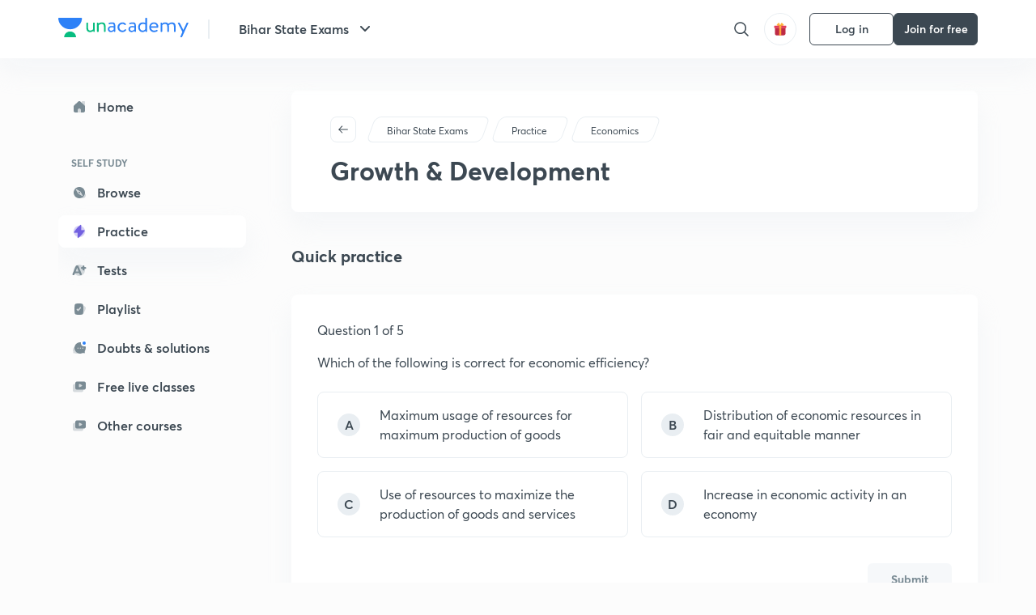

--- FILE ---
content_type: text/html; charset=utf-8
request_url: https://unacademy.com/goal/bpsc-bihar-public-service-commision/QOIVT/practice/topics/BCLZR
body_size: 31528
content:
<!DOCTYPE html><html lang="en"><head><meta charSet="utf-8"/><meta name="viewport" content="width=device-width, initial-scale=1.0"/><style>:root{
      --filter: 0;
      --theme: light;
      --color-opacity: 1;

      --color-base-0: #FCFCFC;
      --color-base-1: #FFFFFF;
      --color-base-light-0: #F7F9FB;
      --color-base-light-0-secondary: #F7F9FB;
      --color-base-fill: #3C4852;

      --color-text-primary: #3C4852;
      --color-text-secondary: #7A8B94;
      --color-text-tertiary: #FFFFFF;
      --color-text-secondary-light: #A6B3BA;
      --color-text-primary-light: #7A8B94;

      --color-shadow: rgba(233, 238, 242, 0.4);
      --color-shadow2: rgba(221, 230, 237, 0.4);
      --color-overlay: rgba(0, 0, 0, 0.5);
      --color-divider: #E9EEF2;
      --color-divider-secondary: #F0F4F7;
      --color-divider-tertiary: #3C4852;

      --color-primary-focus: #1E2429;
      --color-green-focus: #00965;
      --color-red-border-focus: #FEF5F5;
      --color-red-fill-focus: #C53D3D;
      --color-background:#FFF4E5;
      --color-progress-grey: #636D75;
      --color-progress-grey-secondary: #8A9197;
      --color-progress-base: #B1B6BA;
      --color-progress-base-secondary: #D8DADC;
      --color-purple: #E5E1FF;
      --color-purple-dark: #7F6EFC;
      --color-progress-base-primary: #000000;
      --color-purple-secondary: rgba(152, 117, 255, 0.1);
      --color-grey-background: #595959;

      --color-orange-1: #FFF5E5;

      --color-brown-1: #522C2C;
      --color-brown-2: #522C2C;
      --color-brown-3:  #A46840;

      --color-violet-1: #F7F9FB;
      --color-violet-2: #6B6D9C;

      --color-yellow-1: #B2863B;

      --color-blue-1: #45889F;

      --color-educator-bg: #F4F4F4;

      --color-accent-blue: #2d81f7;

      --color-red-1:#D84141;
      
      --color-red-2:#FFD8D8;

      --color-green-2: #08BD80;

      --color-grey-1: #e6e6e6;

      --color-blue-bg:rgba(45, 129, 247, 0.1);

      --color-blue-text: #086FFF;
    
      --color-bg-yellow: #FFFBEE;

       --color-brown-title: #905318;

      --color-green-bg: rgba(8, 189, 128, 0.1);

      --color-green-focus: rgba(0, 153, 101, 1);

      ;
  --color-i-white: #FFFFFF;
  --color-i-gray-93: #ABC9C7;
  --color-i-gray-94: #B9DFDC;
  --color-i-gray-95: #CADDDC;
  --color-i-gray-96: #DCEFED;
  --color-i-gray-97: #D8E6E5;
  --color-i-gray-98: #F3F5F7;
  --color-i-gray-99: #FCFCFC;
  --color-i-white-99: #EBF6F5;
  --color-i-green-99: #8DCCC5;
  --color-i-all-black: #000000;
  --color-i-pitch-black: #000000;
  --color-i-light-gray: #FCFCFCF;
  --color-i-white-v2: #8698a6;
  --color-i-white-v3: #FEFEFE;
  --color-i-gray: #627984;
  --color-i-gray-2: #CACACA;
  --color-i-gray-v2: #F0F4F7;
  --color-i-light-green: #E6F8F2;
  --color-i-light-orange: #FFEBCE;
  --color-i-light-red: #FFDAE1;
  --color-i-light-blue: #E5EDFA;
  --color-i-transparent-blue: #EAF2FE;
  --color-i-violet: #BA61D4;
  --color-i-vanilla: #F08FB4;
  --color-i-black: #3C4852;
  --color-i-black-light-25: rgba(60, 72, 82, 0.3);
  --color-i-dark-gray: #333333;
  --color-i-golden: #FFF7E8;
  --color-i-dark-gray-blue: #364049;
  
  --color-i-green: #08bd80;
  --color-i-green-light: rgba(8, 189, 128, 0.10);
  --color-i-green-focus: #009965;
  --color-i-blue: #2d81f7;
  --color-i-red: #eb5757;
  --color-i-red-light: rgba(235, 87, 87, 0.05);
  --color-i-red-focus: #C53D3D;
  --color-i-orange: #FFAD3B;
  

  --color-i-icon-gold: #F4D978;
  --color-i-icon-timer-gold: #D2B85A;
  --color-i-icon-butter: #DABC4C;
  --color-i-icon-butter-light: #FFE1BE52;
  --color-i-icon-black: #222222;
  --color-i-icon-dark-base: #2A2B2D;
  --color-i-icon-dark-header: #0909095c;
  --color-i-icon-dark-primary: #101010;
  --color-i-icon-dark-primary-transparent: #101010F2;
  --color-i-icon-light-hover: #2e2e2e;
  --color-i-icon-shadow: #3b3838bf;
  --color-i-icon-dark: #181919;
  --color-i-icon-dark-button: #242526;
  --color-i-icon-dark-secondary: #A2A0A2;
  --color-i-icon-dark-tertiary: #121212;
  --color-i-icon-dark-supporting: #424244;
  --color-i-icon-dark-supporting-secondary: #151515;
  --color-i-icon-light-tertiary: #F4F4F3;
  --color-i-icon-tacha: #CDB660;
  --color-i-icon-loader: #9098A3BF;
  --color-i-icon-progress: #FCFCFC30;
  --color-i-icon-overlay: #080808f2;
  --color-i-icon-gradient-1: #AA823D;
  --color-i-icon-gradient-2: #EFE288;
  --color-i-icon-gradient-3: #D1B85A;
  --color-i-icons-gradient: linear-gradient(261.69deg, #AA823D -0.19%, #EFE288 59.57%, #D1B85A 85.24%);
  --color-i-icons-skeleton-gradient: linear-gradient(90deg, rgba(0, 0, 0, 0),rgba(69, 64, 64, 0.23), rgba(0, 0, 0, 0));
  --color-i-icon-divider: #2A2B2D;
  --color-i-icon-base-fill: #F8F8F8;
  --color-i-icon-light-border: #2a2b2d6b;

  --color-i-accent-green: #08bd80;

  --color-i-text-black: #808080;
  --color-i-test: #4BB0D0;
  --color-i-combat: #2D81F7;
  --color-i-lmp: #5054cf;
  --color-i-silver: #837D8A;
  --color-i-light-silver: #E9E5EE;
  --color-i-divider: #e9eef2;
  --color-i-class: rgba(80, 84, 207, 0.15);
  --color-i-notes: rgba(255, 148, 115, 0.15);
  --color-i-practice: rgba(25, 154, 162, 0.15);
  --color-i-test-pink: rgba(234, 90, 143, 0.15);
  --color-i-combat-blue: rgba(60, 127, 250, 0.15);
  --color-i-white-transparent: rgba(252, 252, 252, 0.843);
  --color-i-winter-logo-blue: #003c8f;

  --color-i-facebook: #3B5998;
  --color-i-twitter: #00ACEE;
  --color-i-linkedIn: #0072B1;

  --color-i-light-gray: #FCFCFCF;
  --color-i-white-v2: #8698a6;
  --color-i-gray: #627984;
  --color-i-gray-v2: #F0F4F7;
  --color-i-gray-1: #a0a0a0;
  --color-i-gray-2: #c4c4c4;
  --color-i-gray-3: #9AAFBF;
  --color-i-gray-4: #EAEDF4;
  --color-i-gray-5: #D4DCE2;
  --color-i-gray-6: #F3F9FE;
  --color-i-gray-7: #F7F9FA;
  --color-i-gray-8: #94a8b3;
  --color-i-gray-9: #F4F4F3;
  --color-i-gray-10: #f8fafd;
  --color-i-gray-11: #DEE6EB;
  --color-i-gray-12: #828282;
  --color-i-gray-13: #7A8B94;
  --color-i-gray-14: #dde6ed;
  --color-i-gray-15: #7893a7;
  --color-i-gray-16: #EEEEEE;
  --color-i-gray-17: #6d6c84;
  --color-i-gray-18: #636D75;
  --color-i-gray-19: #f4f4f4;
  --color-i-gray-20: #babac0;
  --color-i-gray-21: #a0a0a5;
  --color-i-gray-22: #f0f0f0;
  --color-i-gray-23: #6d6d6d;
  --color-i-gray-24: #a0a096;
  --color-i-gray-25: #bcc5c9;
  --color-i-gray-26: #e1e0e0;
  --color-i-gray-27: #ededed;
  --color-i-gray-light-25: rgba(188, 197, 201, 0.3);
  --color-i-gray-28: #f8f8f8;
  --color-i-gray-29: #eBeBe8;
  --color-i-gray-30: rgba(0, 0, 0, 0.7);
  --color-i-gray-31: #d9d9d9;
  --color-i-gray-32: rgba(134, 152, 166, 0.12);
  --color-i-gray-33: rgba(255, 173, 59, 0.12);
  --color-i-gray-34: rgba(255, 255, 255, 0.14);
  --color-i-gray-35: #ebebeb;
  --color-i-gray-36: #f5f8fc;
  --color-i-gray-37: rgba(233, 238, 242, 0);
  --color-i-gray-38: #8B8B8B;
  --color-i-gray-39: #849295;
  --color-i-gray-40: #54748C;
  --color-i-gray-41: #f5f5f5;
  --color-i-gray-42: #8FA3B2;

  --color-i-violet-1: #7b8ab5;
  --color-i-violet-2: #493aaf;
  --color-i-violet-3: #ebe8ff;
  --color-i-violet-4: #5054CF;
  --color-i-violet-5: #4939ad;
  --color-i-violet-6: #eae7fa;
  --color-i-violet-7: #7b8ab5;
  --color-i-violet-8: #162e6d;
  --color-i-violet-9: #5754DB;
  --color-i-violet-10: #7D57EB;
  --color-i-violet-11: #F4F1FF;
  --color-i-violet-12: #7260E0;
  --color-i-violet-13: #9762f6;
  --color-i-violet-14: #8873FF;
  --color-i-violet-15: #9875FF;
  --color-i-violet-16: #070D1E;
  --color-i-violet-light: #B3C6F2;
  --color-i-violet-dark: #00154a;
  --color-i-violet-dark-1: #f7f9fb;
  --color-i-violet-light-1: #1f3262;
  --color-i-violet-17: #EDDEFF;
  --color-i-violet-18: #4B138F;
  --color-i-violet-19: #5816A9;
  --color-i-violet-20: #DFDEFF;
  --color-i-violet-21: #3B077A;
  --color-i-violet-22: #071437;
  --color-i-voilet-23: #745ae3;
  --color-i-voilet-24: rgba(45, 129, 247, 0.07);
  --color-i-voilet-25: #7B2C57;


  --color-i-blue: #2d81f7;
  --color-i-blue-1: #a9d4ff;
  --color-i-blue-2: #76baff;
  --color-i-blue-3: #1087ff;
  --color-i-blue-4: #1380d0;
  --color-i-blue-5: #e8f1ff;
  --color-i-blue-6: #f7faff;
  --color-i-blue-7: #3878D4;
  --color-i-blue-8: rgba(150, 194, 255, 0.8);
  --color-i-blue-9: #81b5ff;
  --color-i-blue-10: #f1f9ff;
  --color-i-blue-11: #f2f7fa;
  --color-i-blue-12: #54A4FF;
  --color-i-blue-13: rgba(229, 244, 255, 0.44);
  --color-i-blue-14: #eaf2fe;
  --color-i-blue-15: #eef6ff;
  --color-i-blue-16: #10A5D4;
  --color-i-blue-17: #5F8CF3;
  --color-i-blue-18: #408cf7;
  --color-i-blue-19: #1c76f3;
  --color-i-blue-20: #46BBE7;
  --color-i-blue-21: #0078d7;
  --color-i-blue-22: #f2f8ff;
  --color-i-blue-23: #086FFF;
  --color-i-blue-24: #20496b;
  --color-i-blue-25: #49BBDE;
  --color-i-blue-26: #ECF4FE;
  --color-i-blue-27: rgba(45, 129, 247, 0.1);
  --color-i-blue-28 : #d2e4fe;
  --color-i-blue-29 : #116ae8;
  --color-i-blue-30 : #CEE4FF;
  --color-i-blue-31 : #073D7F;
  --color-i-blue-32: #C2D8F3;
  --color-i-blue-33: #4A74BE;
  --color-i-blue-34: #3CAAEB;
  --color-i-blue-35 : #57b4f8;
  --color-i-blue-36: #C3D5E3;
  --color-i-blue-37: #E9F2FF;
  --color-i-blue-38: #209AB5;
  --color-i-blue-39: #069AB8;
  --color-i-blue-40: #3F51b5;
  --color-i-blue-41: #f8f8ff;
  --color-i-blue-42: rgba(32, 159, 177, 0.1);
  --color-i-blue-43: #004D81;
  --color-i-blue-44: #0D1837;
  --color-i-blue-45: #0D4491;
  --color-i-blue-46: #5873FF;
  --color-i-blue-47: #2d81f71a;
  --color-i-blue-48: #E6F0FE;

  --color-i-orange-1: #FFAD3B;
  --color-i-orange-2: #F19731;
  --color-i-orange-3: #FFEBCE;
  --color-i-orange-4: #ffeed7;
  --color-i-orange-5: #ffdc96;
  --color-i-orange-6: #fff0d0;
  --color-i-orange-7: #fff6e2;
  --color-i-orange-8: #fae3bd;
  --color-i-orange-9: #ffedd3;
  --color-i-orange-10: #fffbeb;
  --color-i-orange-11: #FFB800;
  --color-i-orange-12: #FDD0A8;
  --color-i-orange-13: #FFAA00;
  --color-i-orange-14: #FFF7EC;
  --color-i-orange-15: #EBD3A7;
  --color-i-orange-16: rgba(255, 173, 59, 0.12);
  --color-i-orange-17: rgba(233, 149, 23, 0.1);
  --color-i-orange-18: #FFF9F0;
  --color-i-orange-19: #FFF0DE;
  --color-i-orange-20: #F4D199;
  --color-i-orange-21: #FFF6EA;
  --color-i-orange-22: #ff9502;
  --color-i-orange-23: #833D0F;
  --color-i-orange-24: #FDC473CC;

  
  --color-i-yellow-1: #F1C119;
  --color-i-yellow-2: #FFE294;
  --color-i-yellow-3: #fff2d7;
  --color-i-yellow-4: #FDB858;
  --color-i-yellow-5: #FF9706;
  --color-i-yellow-6: #FFF3C9;
  --color-i-yellow-7: #CBA678;
  --color-i-yellow-8: #FCF8E7;
  --color-i-yellow-9: #fffefc;
  --color-i-yellow-10: #E79422;
  --color-i-yellow-13: #FFDA7C;
  --color-i-yellow-14: #F1B334;
  

  --color-i-pink-1: #fdeeee;
  --color-i-pink-2: #FFDAE1;
  --color-i-pink-3: #ffcdcd;
  --color-i-pink-4: #fe7b7c;
  --color-i-pink-5: #FFF4F4;
  --color-i-pink-6: #FDEFEF;
  --color-i-pink-7: #ff8080;


  --color-i-red-focus: #C53D3D;
  --color-i-red: #eb5757;
  --color-i-red-1: #F67474;
  --color-i-red-2: #EA6060;
  --color-i-red-3: #EB5757;
  --color-i-red-4:  #EB57571A;

  --color-i-brown-1: #B67245;
  --color-i-brown-2: #905318;
  --color-i-brown-3: #ab8355;
  --color-i-brown-4: #6C2A18;
  --color-i-brown-5: #6C520B;
  --color-i-brown-6: rgba(255, 173, 59, 0.2);
  --color-i-brown-7: #522C2C;
  --color-i-brown-8: #5D3402;
  --color-i-brown-9: #594602;
  --color-i-brown-10: #93550A;
  --color-i-brown-11: #885626;
  --color-i-brown-12: rgba(255, 173, 59, 0.1);
  --color-i-brown-13:  #DE7800;
  --color-i-brown-14: #CD691E;


  --color-i-turquoise-1: #21C5C6;
  --color-i-turquoise-2: #17AEB5;
  --color-i-turquoise-3: #a9f4fc;
  --color-i-turquoise-4: #199AA2;
  --color-i-turquoise-5: #01BCDB;
  --color-i-turquoise-6: #1FC1C1;

  --color-i-light-green: #E6F8F2;
  --color-i-green: #08bd80;
  --color-i-green-focus: #009965;
  --color-i-accent-green: #08bd80;
  --color-i-quiz: #04AA82;
  --color-i-green-1: #eefff7;
  --color-i-green-2: #cdfbe5;
  --color-i-green-3: #93B112;
  --color-i-green-4: #079364;
  --color-i-green-5: #62DBB2;
  --color-i-green-6: #E3F5EF;
  --color-i-green-7: #01B196;
  --color-i-green-8: #199AA2;
  --color-i-green-9: #1CC18A;
  --color-i-green-10: #E7F9F3;
  --color-i-green-11: #44A182;
  --color-i-green-12: rgba(8, 189, 128, 0.1);
  --color-i-green-13: #CAFFFF;
  --color-i-green-14: #086969;
  --color-i-green-15: #D5FFEB;
  --color-i-green-16: #00312A;
  --color-i-green-17: #008E7E;
  --color-i-green-18: #0099651A;

  --color-i-pitch-black: #000000;
  --color-i-black-1: #202022;
  --color-i-black-2: #0b1a3e;
  --color-i-black-3: #1f2432;
  --color-i-black-4: #071128;
  --color-i-black-5: #2c2c2e;
  --color-i-black-6: rgba(11, 11, 11, 0.4);
  --color-i-black-7: #2C3236;
  --color-i-black-8: #404040;
  --color-i-black-9: #01100D;
  --color-i-black-10: #00000080;

  --color-i-gold-1: #FED05C;
  --color-i-gold-2: #FDF5E4;
  --color-i-gold-3: #FFE6B2;
  --color-i-gold-4: #FFF8E0;

  --color-i-silver-1: #F8FBFD;
  --color-i-silver-2: #E2EDF4;

  --color-i-highlight: #FFEEC4;
  --color-i-current-highlight: #FBD39B;
  --color-i-yellow-11: #fffaf3;
  --color-i-yellow-12: #fef4e6;
  --color-i-orange-light: #FFAD3B;
  --color-i-orange-streaks: #FFB54E;
  --color-i-orange-dark: #f99d47;
  --color-i-blue-streaks: #34A4FF;

  --color-rank-pill-1: #B2863B;
  --color-rank-pill-2: #45889F;
  --color-rank-pill-3: #A46840;
  --color-rank-pill-4: #6B6D9C;

  --color-accent-blue: #2d81f7;

  --color-red-1:#D84141;
      
  --color-red-2:#FFD8D8;

  --color-green-2: #08BD80;

  --color-grey-1: #e6e6e6;

}</style><link rel="preload" as="image" imageSrcSet="https://static.uacdn.net/production/_next/static/images/logo.svg?q=75&amp;auto=format%2Ccompress&amp;w=256 1x, https://static.uacdn.net/production/_next/static/images/logo.svg?q=75&amp;auto=format%2Ccompress&amp;w=384 2x"/><link rel="preload" as="image" imageSrcSet="https://static.uacdn.net/production/_next/static/images/giftHomePage.svg?q=75&amp;auto=format%2Ccompress&amp;w=32 1x, https://static.uacdn.net/production/_next/static/images/giftHomePage.svg?q=75&amp;auto=format%2Ccompress&amp;w=48 2x"/><meta name="twitter:card" content="summary"/><meta name="twitter:creator" content="@unacademy"/><meta property="og:url" content="https://unacademy.com"/><meta property="og:type" content="website"/><meta property="og:image" content="https://static.uacdn.net/static/dist/c76c2e18c7980818a913f9467c74c567.png"/><meta property="og:image:width" content="800"/><meta property="og:image:height" content="600"/><meta property="og:site_name" content="Unacademy"/><meta property="theme-color" content="FFA500"/><meta property="twitter:app:id:iphone" content="1342565069"/><meta property="twitter:app:id:ipad" content="1342565069"/><meta property="twitter:app:id:googleplay" content="4976430399163977061"/><meta property="twitter:app:url:iphone" content="medium://p/9fd506428204"/><meta property="twitter:app:name:iphone" content="Unacademy IOS"/><meta property="al:ios:app_name" content="Unacademy IOS"/><meta property="al:ios:app_store_id" content="1342565069"/><meta property="al:ios:url" content="medium://p/9fd506428204"/><meta property="al:android:package" content="com.unacademyapp"/><meta property="al:android:url" content="unacademy://goal/ssc-exams/VLEMN/free"/><meta property="al:android:app_name" content="Unacademy Android"/><meta name="robots" content="index,follow"/><meta name="googlebot" content="index,follow"/><title>Practice Growth &amp; Development - Bihar State Exams Offered by
  Unacademy</title><meta property="og:title" content="Practice Growth &amp; Development - Bihar State Exams Offered by
  Unacademy"/><meta name="description" content="Practice the concepts of Growth &amp; Development - Bihar State Exams"/><meta property="og:description" content="Practice the concepts of Growth &amp; Development - Bihar State Exams"/><link rel="canonical" href="https://unacademy.com/goal/bihar-state-exams/QOIVT/practice/topics/BCLZR"/><meta name="next-head-count" content="32"/><link rel="shortcut icon" href="https://static.uacdn.net/production/_next/static/favicon.ico"/><meta name="theme-color" content="#3C4852"/><link rel="manifest" href="/static/manifest.json" crossorigin="use-credentials"/><meta name="mobile-web-app-capable" content="yes"/><meta name="apple-mobile-web-app-capable" content="yes"/><meta name="application-name" content="Unacademy"/><meta name="apple-mobile-web-app-title" content="Unacademy"/><meta property="og:logo" content="https://static.uacdn.net/production/_next/static/icons/icon-72x72.png"/><meta property="og:logo" content="https://static.uacdn.net/production/_next/static/icons/icon-96x96.png"/><meta property="og:logo" content="https://static.uacdn.net/production/_next/static/icons/icon-128x128.png"/><meta property="og:logo" content="https://static.uacdn.net/production/_next/static/icons/icon-144x144.png"/><meta property="og:logo" content="https://static.uacdn.net/production/_next/static/icons/icon-152x152.png"/><meta property="og:logo" content="https://static.uacdn.net/production/_next/static/icons/icon-192x192.png"/><meta property="og:logo" content="https://static.uacdn.net/production/_next/static/icons/icon-384x384.png"/><meta property="og:logo" content="https://static.uacdn.net/production/_next/static/icons/icon-512x512.png"/><link rel="apple-touch-icon" href="https://static.uacdn.net/production/_next/static/icons/icon-192x192.png"/><meta name="msapplication-starturl" content="/"/><link rel="preconnect" href="https://static.uacdn.net" crossorigin="true"/><link rel="preconnect" href="https://errors3.unacademy.com/" crossorigin="true"/><link rel="dns-prefetch" href="https://www.google-analytics.com" crossorigin="true"/><script async="" src="https://www.googletagmanager.com/gtag/js?id=GTM-5F85XTW"></script><script>
            window.dataLayer = window.dataLayer || [];
            function gtag(){dataLayer.push(arguments);}
            gtag('js', new Date());
            gtag('config', 'GTM-5F85XTW', {
              page_path: window.location.pathname,
            });
          </script><noscript data-n-css=""></noscript><script defer="" nomodule="" src="https://static.uacdn.net/production/_next/static/chunks/polyfills-c67a75d1b6f99dc8.js"></script><script data-partytown-config="">
            partytown = {
              lib: "https://static.uacdn.net/production/_next/static/~partytown/"
            };
          </script><script data-partytown="">!(function(w,p,f,c){c=w[p]=w[p]||{};c[f]=(c[f]||[])})(window,'partytown','forward');/* Partytown 0.7.5 - MIT builder.io */
!function(t,e,n,i,r,o,a,d,s,c,p,l){function u(){l||(l=1,"/"==(a=(o.lib||"/~partytown/")+(o.debug?"debug/":""))[0]&&(s=e.querySelectorAll('script[type="text/partytown"]'),i!=t?i.dispatchEvent(new CustomEvent("pt1",{detail:t})):(d=setTimeout(f,1e4),e.addEventListener("pt0",w),r?h(1):n.serviceWorker?n.serviceWorker.register(a+(o.swPath||"partytown-sw.js"),{scope:a}).then((function(t){t.active?h():t.installing&&t.installing.addEventListener("statechange",(function(t){"activated"==t.target.state&&h()}))}),console.error):f())))}function h(t){c=e.createElement(t?"script":"iframe"),t||(c.setAttribute("style","display:block;width:0;height:0;border:0;visibility:hidden"),c.setAttribute("aria-hidden",!0)),c.src=a+"partytown-"+(t?"atomics.js?v=0.7.5":"sandbox-sw.html?"+Date.now()),e.body.appendChild(c)}function f(n,r){for(w(),i==t&&(o.forward||[]).map((function(e){delete t[e.split(".")[0]]})),n=0;n<s.length;n++)(r=e.createElement("script")).innerHTML=s[n].innerHTML,e.head.appendChild(r);c&&c.parentNode.removeChild(c)}function w(){clearTimeout(d)}o=t.partytown||{},i==t&&(o.forward||[]).map((function(e){p=t,e.split(".").map((function(e,n,i){p=p[i[n]]=n+1<i.length?"push"==i[n+1]?[]:p[i[n]]||{}:function(){(t._ptf=t._ptf||[]).push(i,arguments)}}))})),"complete"==e.readyState?u():(t.addEventListener("DOMContentLoaded",u),t.addEventListener("load",u))}(window,document,navigator,top,window.crossOriginIsolated);</script><script id="gtm-script" type="text/partytown" data-nscript="worker">
            (function(w,d,s,l,i){w[l]=w[l]||[];w[l].push({'gtm.start':
            new Date().getTime(),event:'gtm.js'});var f=d.getElementsByTagName(s)[0],
            j=d.createElement(s),dl=l!='dataLayer'?'&l='+l:'';j.async=true;j.src=
            'https://www.googletagmanager.com/gtm.js?id='+i+dl;f.parentNode.insertBefore(j,f);
            })(window,document,'script','dataLayer', 'GTM-5F85XTW');
          </script><script src="https://static.uacdn.net/production/_next/static/chunks/webpack-65eb95c6faeef980.js" defer=""></script><script src="https://static.uacdn.net/production/_next/static/chunks/framework-a276e7e779152ce1.js" defer=""></script><script src="https://static.uacdn.net/production/_next/static/chunks/main-dcb22855a541aa7b.js" defer=""></script><script src="https://static.uacdn.net/production/_next/static/chunks/pages/_app-101e7e021ec0aebc.js" defer=""></script><script src="https://static.uacdn.net/production/_next/static/chunks/35303-0dc2cd0f75d6182a.js" defer=""></script><script src="https://static.uacdn.net/production/_next/static/chunks/5566-7c63988a5b741702.js" defer=""></script><script src="https://static.uacdn.net/production/_next/static/chunks/82492-c3b8df39b65cc4fc.js" defer=""></script><script src="https://static.uacdn.net/production/_next/static/chunks/2185-515a773abe8a6bea.js" defer=""></script><script src="https://static.uacdn.net/production/_next/static/chunks/36688-955528e047729d4e.js" defer=""></script><script src="https://static.uacdn.net/production/_next/static/chunks/89755-1a9999752ce09eac.js" defer=""></script><script src="https://static.uacdn.net/production/_next/static/chunks/50361-2e4664fde80d339a.js" defer=""></script><script src="https://static.uacdn.net/production/_next/static/chunks/13025-322410a968151173.js" defer=""></script><script src="https://static.uacdn.net/production/_next/static/chunks/35002-3cf387de2026a8da.js" defer=""></script><script src="https://static.uacdn.net/production/_next/static/chunks/65127-69f753063dff5e09.js" defer=""></script><script src="https://static.uacdn.net/production/_next/static/chunks/19802-f805ed6562385c99.js" defer=""></script><script src="https://static.uacdn.net/production/_next/static/chunks/17321-af3b2419f8e1be95.js" defer=""></script><script src="https://static.uacdn.net/production/_next/static/chunks/868-f2054ee19048d5cd.js" defer=""></script><script src="https://static.uacdn.net/production/_next/static/chunks/86879-68c9149ae091dd55.js" defer=""></script><script src="https://static.uacdn.net/production/_next/static/chunks/26013-0084bda2a6ff4ebd.js" defer=""></script><script src="https://static.uacdn.net/production/_next/static/chunks/57131-26b333bdb760cd2b.js" defer=""></script><script src="https://static.uacdn.net/production/_next/static/chunks/50618-ea95c7a2071db5a8.js" defer=""></script><script src="https://static.uacdn.net/production/_next/static/chunks/75948-faddf5ac85331de4.js" defer=""></script><script src="https://static.uacdn.net/production/_next/static/chunks/55047-1ddfcf06a4067e39.js" defer=""></script><script src="https://static.uacdn.net/production/_next/static/chunks/4881-09e438eecb2670b2.js" defer=""></script><script src="https://static.uacdn.net/production/_next/static/chunks/31274-bec28b78f53b3804.js" defer=""></script><script src="https://static.uacdn.net/production/_next/static/chunks/20381-5ede3d60645fc69a.js" defer=""></script><script src="https://static.uacdn.net/production/_next/static/chunks/54283-16b8840a05b62a0a.js" defer=""></script><script src="https://static.uacdn.net/production/_next/static/chunks/89011-8f4dd0d01217baae.js" defer=""></script><script src="https://static.uacdn.net/production/_next/static/chunks/pages/goal/%5BgoalSlug%5D/%5BgoalUID%5D/practice/topics/%5BtopicUID%5D-64e325bbac76b562.js" defer=""></script><script src="https://static.uacdn.net/production/_next/static/puUBC5nO5NFbxYYIQU0Sw/_buildManifest.js" defer=""></script><script src="https://static.uacdn.net/production/_next/static/puUBC5nO5NFbxYYIQU0Sw/_ssgManifest.js" defer=""></script><style id="jss-server-side">.MuiPaper-root {
  color: rgba(0, 0, 0, 0.87);
  transition: box-shadow 300ms cubic-bezier(0.4, 0, 0.2, 1) 0ms;
  background-color: #fff;
}
.MuiPaper-rounded {
  border-radius: 4px;
}
.MuiPaper-outlined {
  border: 1px solid rgba(0, 0, 0, 0.12);
}
.MuiPaper-elevation0 {
  box-shadow: none;
}
.MuiPaper-elevation1 {
  box-shadow: 0px 2px 1px -1px rgba(0,0,0,0.2),0px 1px 1px 0px rgba(0,0,0,0.14),0px 1px 3px 0px rgba(0,0,0,0.12);
}
.MuiPaper-elevation2 {
  box-shadow: 0px 3px 1px -2px rgba(0,0,0,0.2),0px 2px 2px 0px rgba(0,0,0,0.14),0px 1px 5px 0px rgba(0,0,0,0.12);
}
.MuiPaper-elevation3 {
  box-shadow: 0px 3px 3px -2px rgba(0,0,0,0.2),0px 3px 4px 0px rgba(0,0,0,0.14),0px 1px 8px 0px rgba(0,0,0,0.12);
}
.MuiPaper-elevation4 {
  box-shadow: 0px 2px 4px -1px rgba(0,0,0,0.2),0px 4px 5px 0px rgba(0,0,0,0.14),0px 1px 10px 0px rgba(0,0,0,0.12);
}
.MuiPaper-elevation5 {
  box-shadow: 0px 3px 5px -1px rgba(0,0,0,0.2),0px 5px 8px 0px rgba(0,0,0,0.14),0px 1px 14px 0px rgba(0,0,0,0.12);
}
.MuiPaper-elevation6 {
  box-shadow: 0px 3px 5px -1px rgba(0,0,0,0.2),0px 6px 10px 0px rgba(0,0,0,0.14),0px 1px 18px 0px rgba(0,0,0,0.12);
}
.MuiPaper-elevation7 {
  box-shadow: 0px 4px 5px -2px rgba(0,0,0,0.2),0px 7px 10px 1px rgba(0,0,0,0.14),0px 2px 16px 1px rgba(0,0,0,0.12);
}
.MuiPaper-elevation8 {
  box-shadow: 0px 5px 5px -3px rgba(0,0,0,0.2),0px 8px 10px 1px rgba(0,0,0,0.14),0px 3px 14px 2px rgba(0,0,0,0.12);
}
.MuiPaper-elevation9 {
  box-shadow: 0px 5px 6px -3px rgba(0,0,0,0.2),0px 9px 12px 1px rgba(0,0,0,0.14),0px 3px 16px 2px rgba(0,0,0,0.12);
}
.MuiPaper-elevation10 {
  box-shadow: 0px 6px 6px -3px rgba(0,0,0,0.2),0px 10px 14px 1px rgba(0,0,0,0.14),0px 4px 18px 3px rgba(0,0,0,0.12);
}
.MuiPaper-elevation11 {
  box-shadow: 0px 6px 7px -4px rgba(0,0,0,0.2),0px 11px 15px 1px rgba(0,0,0,0.14),0px 4px 20px 3px rgba(0,0,0,0.12);
}
.MuiPaper-elevation12 {
  box-shadow: 0px 7px 8px -4px rgba(0,0,0,0.2),0px 12px 17px 2px rgba(0,0,0,0.14),0px 5px 22px 4px rgba(0,0,0,0.12);
}
.MuiPaper-elevation13 {
  box-shadow: 0px 7px 8px -4px rgba(0,0,0,0.2),0px 13px 19px 2px rgba(0,0,0,0.14),0px 5px 24px 4px rgba(0,0,0,0.12);
}
.MuiPaper-elevation14 {
  box-shadow: 0px 7px 9px -4px rgba(0,0,0,0.2),0px 14px 21px 2px rgba(0,0,0,0.14),0px 5px 26px 4px rgba(0,0,0,0.12);
}
.MuiPaper-elevation15 {
  box-shadow: 0px 8px 9px -5px rgba(0,0,0,0.2),0px 15px 22px 2px rgba(0,0,0,0.14),0px 6px 28px 5px rgba(0,0,0,0.12);
}
.MuiPaper-elevation16 {
  box-shadow: 0px 8px 10px -5px rgba(0,0,0,0.2),0px 16px 24px 2px rgba(0,0,0,0.14),0px 6px 30px 5px rgba(0,0,0,0.12);
}
.MuiPaper-elevation17 {
  box-shadow: 0px 8px 11px -5px rgba(0,0,0,0.2),0px 17px 26px 2px rgba(0,0,0,0.14),0px 6px 32px 5px rgba(0,0,0,0.12);
}
.MuiPaper-elevation18 {
  box-shadow: 0px 9px 11px -5px rgba(0,0,0,0.2),0px 18px 28px 2px rgba(0,0,0,0.14),0px 7px 34px 6px rgba(0,0,0,0.12);
}
.MuiPaper-elevation19 {
  box-shadow: 0px 9px 12px -6px rgba(0,0,0,0.2),0px 19px 29px 2px rgba(0,0,0,0.14),0px 7px 36px 6px rgba(0,0,0,0.12);
}
.MuiPaper-elevation20 {
  box-shadow: 0px 10px 13px -6px rgba(0,0,0,0.2),0px 20px 31px 3px rgba(0,0,0,0.14),0px 8px 38px 7px rgba(0,0,0,0.12);
}
.MuiPaper-elevation21 {
  box-shadow: 0px 10px 13px -6px rgba(0,0,0,0.2),0px 21px 33px 3px rgba(0,0,0,0.14),0px 8px 40px 7px rgba(0,0,0,0.12);
}
.MuiPaper-elevation22 {
  box-shadow: 0px 10px 14px -6px rgba(0,0,0,0.2),0px 22px 35px 3px rgba(0,0,0,0.14),0px 8px 42px 7px rgba(0,0,0,0.12);
}
.MuiPaper-elevation23 {
  box-shadow: 0px 11px 14px -7px rgba(0,0,0,0.2),0px 23px 36px 3px rgba(0,0,0,0.14),0px 9px 44px 8px rgba(0,0,0,0.12);
}
.MuiPaper-elevation24 {
  box-shadow: 0px 11px 15px -7px rgba(0,0,0,0.2),0px 24px 38px 3px rgba(0,0,0,0.14),0px 9px 46px 8px rgba(0,0,0,0.12);
}
.MuiButtonBase-root {
  color: inherit;
  border: 0;
  cursor: pointer;
  margin: 0;
  display: inline-flex;
  outline: 0;
  padding: 0;
  position: relative;
  align-items: center;
  user-select: none;
  border-radius: 0;
  vertical-align: middle;
  -moz-appearance: none;
  justify-content: center;
  text-decoration: none;
  background-color: transparent;
  -webkit-appearance: none;
  -webkit-tap-highlight-color: transparent;
}
.MuiButtonBase-root::-moz-focus-inner {
  border-style: none;
}
.MuiButtonBase-root.Mui-disabled {
  cursor: default;
  pointer-events: none;
}
@media print {
  .MuiButtonBase-root {
    color-adjust: exact;
  }
}
  .MuiIconButton-root {
    flex: 0 0 auto;
    color: rgba(0, 0, 0, 0.54);
    padding: 12px;
    overflow: visible;
    font-size: 1.5rem;
    text-align: center;
    transition: background-color 150ms cubic-bezier(0.4, 0, 0.2, 1) 0ms;
    border-radius: 50%;
  }
  .MuiIconButton-root:hover {
    background-color: rgba(0, 0, 0, 0.04);
  }
  .MuiIconButton-root.Mui-disabled {
    color: rgba(0, 0, 0, 0.26);
    background-color: transparent;
  }
@media (hover: none) {
  .MuiIconButton-root:hover {
    background-color: transparent;
  }
}
  .MuiIconButton-edgeStart {
    margin-left: -12px;
  }
  .MuiIconButton-sizeSmall.MuiIconButton-edgeStart {
    margin-left: -3px;
  }
  .MuiIconButton-edgeEnd {
    margin-right: -12px;
  }
  .MuiIconButton-sizeSmall.MuiIconButton-edgeEnd {
    margin-right: -3px;
  }
  .MuiIconButton-colorInherit {
    color: inherit;
  }
  .MuiIconButton-colorPrimary {
    color: #3f51b5;
  }
  .MuiIconButton-colorPrimary:hover {
    background-color: rgba(63, 81, 181, 0.04);
  }
@media (hover: none) {
  .MuiIconButton-colorPrimary:hover {
    background-color: transparent;
  }
}
  .MuiIconButton-colorSecondary {
    color: #f50057;
  }
  .MuiIconButton-colorSecondary:hover {
    background-color: rgba(245, 0, 87, 0.04);
  }
@media (hover: none) {
  .MuiIconButton-colorSecondary:hover {
    background-color: transparent;
  }
}
  .MuiIconButton-sizeSmall {
    padding: 3px;
    font-size: 1.125rem;
  }
  .MuiIconButton-label {
    width: 100%;
    display: flex;
    align-items: inherit;
    justify-content: inherit;
  }
  .MuiButton-root {
    color: rgba(0, 0, 0, 0.87);
    padding: 6px 16px;
    font-size: 0.875rem;
    min-width: 64px;
    box-sizing: border-box;
    transition: background-color 250ms cubic-bezier(0.4, 0, 0.2, 1) 0ms,box-shadow 250ms cubic-bezier(0.4, 0, 0.2, 1) 0ms,border 250ms cubic-bezier(0.4, 0, 0.2, 1) 0ms;
    font-family: "Roboto", "Helvetica", "Arial", sans-serif;
    font-weight: 500;
    line-height: 1.75;
    border-radius: 4px;
    letter-spacing: 0.02857em;
    text-transform: uppercase;
  }
  .MuiButton-root:hover {
    text-decoration: none;
    background-color: rgba(0, 0, 0, 0.04);
  }
  .MuiButton-root.Mui-disabled {
    color: rgba(0, 0, 0, 0.26);
  }
@media (hover: none) {
  .MuiButton-root:hover {
    background-color: transparent;
  }
}
  .MuiButton-root:hover.Mui-disabled {
    background-color: transparent;
  }
  .MuiButton-label {
    width: 100%;
    display: inherit;
    align-items: inherit;
    justify-content: inherit;
  }
  .MuiButton-text {
    padding: 6px 8px;
  }
  .MuiButton-textPrimary {
    color: #3f51b5;
  }
  .MuiButton-textPrimary:hover {
    background-color: rgba(63, 81, 181, 0.04);
  }
@media (hover: none) {
  .MuiButton-textPrimary:hover {
    background-color: transparent;
  }
}
  .MuiButton-textSecondary {
    color: #f50057;
  }
  .MuiButton-textSecondary:hover {
    background-color: rgba(245, 0, 87, 0.04);
  }
@media (hover: none) {
  .MuiButton-textSecondary:hover {
    background-color: transparent;
  }
}
  .MuiButton-outlined {
    border: 1px solid rgba(0, 0, 0, 0.23);
    padding: 5px 15px;
  }
  .MuiButton-outlined.Mui-disabled {
    border: 1px solid rgba(0, 0, 0, 0.12);
  }
  .MuiButton-outlinedPrimary {
    color: #3f51b5;
    border: 1px solid rgba(63, 81, 181, 0.5);
  }
  .MuiButton-outlinedPrimary:hover {
    border: 1px solid #3f51b5;
    background-color: rgba(63, 81, 181, 0.04);
  }
@media (hover: none) {
  .MuiButton-outlinedPrimary:hover {
    background-color: transparent;
  }
}
  .MuiButton-outlinedSecondary {
    color: #f50057;
    border: 1px solid rgba(245, 0, 87, 0.5);
  }
  .MuiButton-outlinedSecondary:hover {
    border: 1px solid #f50057;
    background-color: rgba(245, 0, 87, 0.04);
  }
  .MuiButton-outlinedSecondary.Mui-disabled {
    border: 1px solid rgba(0, 0, 0, 0.26);
  }
@media (hover: none) {
  .MuiButton-outlinedSecondary:hover {
    background-color: transparent;
  }
}
  .MuiButton-contained {
    color: rgba(0, 0, 0, 0.87);
    box-shadow: 0px 3px 1px -2px rgba(0,0,0,0.2),0px 2px 2px 0px rgba(0,0,0,0.14),0px 1px 5px 0px rgba(0,0,0,0.12);
    background-color: #e0e0e0;
  }
  .MuiButton-contained:hover {
    box-shadow: 0px 2px 4px -1px rgba(0,0,0,0.2),0px 4px 5px 0px rgba(0,0,0,0.14),0px 1px 10px 0px rgba(0,0,0,0.12);
    background-color: #d5d5d5;
  }
  .MuiButton-contained.Mui-focusVisible {
    box-shadow: 0px 3px 5px -1px rgba(0,0,0,0.2),0px 6px 10px 0px rgba(0,0,0,0.14),0px 1px 18px 0px rgba(0,0,0,0.12);
  }
  .MuiButton-contained:active {
    box-shadow: 0px 5px 5px -3px rgba(0,0,0,0.2),0px 8px 10px 1px rgba(0,0,0,0.14),0px 3px 14px 2px rgba(0,0,0,0.12);
  }
  .MuiButton-contained.Mui-disabled {
    color: rgba(0, 0, 0, 0.26);
    box-shadow: none;
    background-color: rgba(0, 0, 0, 0.12);
  }
@media (hover: none) {
  .MuiButton-contained:hover {
    box-shadow: 0px 3px 1px -2px rgba(0,0,0,0.2),0px 2px 2px 0px rgba(0,0,0,0.14),0px 1px 5px 0px rgba(0,0,0,0.12);
    background-color: #e0e0e0;
  }
}
  .MuiButton-contained:hover.Mui-disabled {
    background-color: rgba(0, 0, 0, 0.12);
  }
  .MuiButton-containedPrimary {
    color: #fff;
    background-color: #3f51b5;
  }
  .MuiButton-containedPrimary:hover {
    background-color: #303f9f;
  }
@media (hover: none) {
  .MuiButton-containedPrimary:hover {
    background-color: #3f51b5;
  }
}
  .MuiButton-containedSecondary {
    color: #fff;
    background-color: #f50057;
  }
  .MuiButton-containedSecondary:hover {
    background-color: #c51162;
  }
@media (hover: none) {
  .MuiButton-containedSecondary:hover {
    background-color: #f50057;
  }
}
  .MuiButton-disableElevation {
    box-shadow: none;
  }
  .MuiButton-disableElevation:hover {
    box-shadow: none;
  }
  .MuiButton-disableElevation.Mui-focusVisible {
    box-shadow: none;
  }
  .MuiButton-disableElevation:active {
    box-shadow: none;
  }
  .MuiButton-disableElevation.Mui-disabled {
    box-shadow: none;
  }
  .MuiButton-colorInherit {
    color: inherit;
    border-color: currentColor;
  }
  .MuiButton-textSizeSmall {
    padding: 4px 5px;
    font-size: 0.8125rem;
  }
  .MuiButton-textSizeLarge {
    padding: 8px 11px;
    font-size: 0.9375rem;
  }
  .MuiButton-outlinedSizeSmall {
    padding: 3px 9px;
    font-size: 0.8125rem;
  }
  .MuiButton-outlinedSizeLarge {
    padding: 7px 21px;
    font-size: 0.9375rem;
  }
  .MuiButton-containedSizeSmall {
    padding: 4px 10px;
    font-size: 0.8125rem;
  }
  .MuiButton-containedSizeLarge {
    padding: 8px 22px;
    font-size: 0.9375rem;
  }
  .MuiButton-fullWidth {
    width: 100%;
  }
  .MuiButton-startIcon {
    display: inherit;
    margin-left: -4px;
    margin-right: 8px;
  }
  .MuiButton-startIcon.MuiButton-iconSizeSmall {
    margin-left: -2px;
  }
  .MuiButton-endIcon {
    display: inherit;
    margin-left: 8px;
    margin-right: -4px;
  }
  .MuiButton-endIcon.MuiButton-iconSizeSmall {
    margin-right: -2px;
  }
  .MuiButton-iconSizeSmall > *:first-child {
    font-size: 18px;
  }
  .MuiButton-iconSizeMedium > *:first-child {
    font-size: 20px;
  }
  .MuiButton-iconSizeLarge > *:first-child {
    font-size: 22px;
  }
  .MuiDivider-root {
    border: none;
    height: 1px;
    margin: 0;
    flex-shrink: 0;
    background-color: rgba(0, 0, 0, 0.12);
  }
  .MuiDivider-absolute {
    left: 0;
    width: 100%;
    bottom: 0;
    position: absolute;
  }
  .MuiDivider-inset {
    margin-left: 72px;
  }
  .MuiDivider-light {
    background-color: rgba(0, 0, 0, 0.08);
  }
  .MuiDivider-middle {
    margin-left: 16px;
    margin-right: 16px;
  }
  .MuiDivider-vertical {
    width: 1px;
    height: 100%;
  }
  .MuiDivider-flexItem {
    height: auto;
    align-self: stretch;
  }</style><style id="material-ui-styles-begin"></style><style id="material-ui-styles-end"></style></head><script type="application/ld+json">{"@context":"https://schema.org","@type":"WebSite","name":"Unacademy","alternateName":"Unacademy","url":"https://unacademy.com/","potentialAction":{"@type":"SearchAction","target":"https://unacademy.com/search/{search_term_string}","query-input":"required name=search_term_string"}}</script><link type="application/opensearchdescription+xml" rel="search" href="/opensearch.xml"/><body><noscript><iframe title="gtm" src="https://www.googletagmanager.com/ns.html?id=GTM-5F85XTW" height="0" width="0" style="display:none;visibility:hidden"></iframe></noscript><div id="__next"><style data-emotion="css-global 191jpgc">.h1_variant{font-size:48px;font-weight:700;line-height:56px;letter-spacing:-0.01em;}@media screen and (max-width: 47.95em){.h1_variant{font-size:32px;line-height:40px;}}.h2_variant{font-size:32px;font-weight:700;line-height:40px;letter-spacing:-0.01em;}@media screen and (max-width: 47.95em){.h2_variant{font-size:24px;line-height:32px;letter-spacing:-0.005em;}}.h3_variant{font-size:24px;font-weight:700;line-height:32px;letter-spacing:-0.005em;}@media screen and (max-width: 47.95em){.h3_variant{font-size:20px;line-height:26px;}}.h4_variant{font-size:20px;font-weight:700;line-height:26px;letter-spacing:-0.005em;}.h5_variant{font-size:16px;font-weight:600;line-height:24px;letter-spacing:-0.005em;}.h6_variant{font-size:14px;font-weight:600;line-height:20px;letter-spacing:0em;}.p1_variant{font-size:16px;font-weight:400;line-height:24px;letter-spacing:0em;}.p2_variant{font-size:14px;font-weight:400;line-height:20px;letter-spacing:0em;}.p3_variant{font-size:12px;font-weight:400;line-height:16px;letter-spacing:0em;}</style><style data-emotion="css-global ta60ka">html{line-height:1.15;-webkit-text-size-adjust:100%;}body{margin:0;}main{display:block;}h1{font-size:2em;margin:0.67em 0;}hr{box-sizing:content-box;height:0;overflow:visible;}pre{font-family:monospace,monospace;font-size:1em;}a{background-color:transparent;}abbr[title]{border-bottom:none;-webkit-text-decoration:underline;text-decoration:underline;-webkit-text-decoration:underline dotted;text-decoration:underline dotted;}b,strong{font-weight:bolder;}code,kbd,samp{font-family:monospace,monospace;font-size:1em;}small{font-size:80%;}sub,sup{font-size:75%;line-height:0;position:relative;vertical-align:baseline;}sub{bottom:-0.25em;}sup{top:-0.5em;}img{border-style:none;}button,input,optgroup,select,textarea{font-family:inherit;font-size:100%;line-height:1.15;margin:0;}button,input{overflow:visible;}button,select{text-transform:none;}button,[type="button"],[type="reset"],[type="submit"]{-webkit-appearance:button;}button::-moz-focus-inner,[type="button"]::-moz-focus-inner,[type="reset"]::-moz-focus-inner,[type="submit"]::-moz-focus-inner{border-style:none;padding:0;}button:-moz-focusring,[type="button"]:-moz-focusring,[type="reset"]:-moz-focusring,[type="submit"]:-moz-focusring{outline:1px dotted ButtonText;}fieldset{padding:0.35em 0.75em 0.625em;}legend{box-sizing:border-box;color:inherit;display:table;max-width:100%;padding:0;white-space:normal;}progress{vertical-align:baseline;}textarea{overflow:auto;}[type="checkbox"],[type="radio"]{box-sizing:border-box;padding:0;}[type="number"]::-webkit-inner-spin-button,[type="number"]::-webkit-outer-spin-button{height:auto;}[type="search"]{-webkit-appearance:textfield;outline-offset:-2px;}[type="search"]::-webkit-search-decoration{-webkit-appearance:none;}::-webkit-file-upload-button{-webkit-appearance:button;font:inherit;}details{display:block;}summary{display:-webkit-box;display:-webkit-list-item;display:-ms-list-itembox;display:list-item;}template{display:none;}[hidden]{display:none;}body{background-color:var(--color-base-0);}#mobile-chat-container{box-shadow:0px 16px 32px 0px var(--color-shadow)!important;}.fa{font-family:FontAwesome,sans-serif!important;}*{text-rendering:optimizeLegibility;box-sizing:border-box;word-break:break-word;outline:none;-webkit-text-decoration:none;text-decoration:none;margin:0;-webkit-font-smoothing:antialiased;-moz-osx-font-smoothing:grayscale;font-family:-apple-system,BlinkMacSystemFont,sans-serif;overscroll-behavior:none;}::selection{color:var(--color-i-black);background:rgba(8,189,128,0.4);}</style><!--$!--><template data-dgst="DYNAMIC_SERVER_USAGE"></template><!--/$--><style data-emotion="css 19fdje3-Container-Container">.css-19fdje3-Container-Container{min-height:100vh;background-color:var(--color-base-0);min-width:100%;position:relative;}@media only screen and (max-width:70.95em){.css-19fdje3-Container-Container{min-width:0px;}}@media only screen and (max-width:47.95em){.css-19fdje3-Container-Container{width:100vw;}}</style><div class="css-19fdje3-Container-Container e1kplr10"><style data-emotion="css 19vkxk5-HeaderContainer-HeaderContainer">.css-19vkxk5-HeaderContainer-HeaderContainer{height:72px;width:100%;position:-webkit-sticky;position:sticky;top:0;z-index:3;background:var(--color-base-1);box-shadow:0px 16px 32px 0px var(--color-shadow);position:-webkit-sticky;position:sticky;height:72px;background-color:var(
      );}@media only screen and (max-width: 70.95em){.css-19vkxk5-HeaderContainer-HeaderContainer{height:72px;}}@media only screen and (max-width: 47.95em){.css-19vkxk5-HeaderContainer-HeaderContainer{box-shadow:inset 0px -1px 0px var(--color-shadow);display:block;width:100%;height:48px;background-color:var(
      --color-base-1    );}}</style><header class="css-19vkxk5-HeaderContainer-HeaderContainer e1tj955r0"><style data-emotion="css 1a8ua3a-HeaderParent-HeaderParent">.css-1a8ua3a-HeaderParent-HeaderParent{width:1136px;margin:auto;height:100%;position:relative;display:-webkit-box;display:-webkit-flex;display:-ms-flexbox;display:flex;-webkit-align-items:center;-webkit-box-align:center;-ms-flex-align:center;align-items:center;height:72px;}@media only screen and (max-width: 70.95em){.css-1a8ua3a-HeaderParent-HeaderParent{width:728px;}}@media only screen and (max-width: 70.95em){.css-1a8ua3a-HeaderParent-HeaderParent{width:100%;padding:0 16px;}}@media only screen and (max-width: 47.95em){.css-1a8ua3a-HeaderParent-HeaderParent{display:-webkit-box;display:-webkit-flex;display:-ms-flexbox;display:flex;width:100%;height:48px;padding:16px;-webkit-box-pack:justify;-webkit-justify-content:space-between;justify-content:space-between;}}</style><div class="css-1a8ua3a-HeaderParent-HeaderParent e1tj955r1"><style data-emotion="css og5byc-LogoContainer">@media only screen and (max-width: 47.95em){.css-og5byc-LogoContainer{margin-right:12px;}}</style><div class="css-og5byc-LogoContainer e1tj955r8"><style data-emotion="css wlp5yf-Link">.css-wlp5yf-Link{color:var(--color-text-primary);line-height:150%;font-size:12px;font-weight:normal;-webkit-align-self:center;-ms-flex-item-align:center;align-self:center;height:24px;grid-column:1/5;pointer-events:auto;}@media only screen and (max-width: 70.95em){.css-wlp5yf-Link{grid-column:1/2;}}</style><a class=" css-wlp5yf-Link e1l00lnb0" role="" href="/"><div class="css-snyffe-LogoContainer esxnkqx0"><style data-emotion="css s91c6y-RegularLogoWrapper">.css-s91c6y-RegularLogoWrapper{display:block;}@media only screen and (max-width: 70.95em){.css-s91c6y-RegularLogoWrapper{display:none;}}</style><div class="css-s91c6y-RegularLogoWrapper esxnkqx2"><style data-emotion="css 1uhi9gr-RegularLogo">.css-1uhi9gr-RegularLogo{width:161;}</style><style data-emotion="css v21f9n-StyledNextImage-RegularLogo">.css-v21f9n-StyledNextImage-RegularLogo{-webkit-user-drag:none;-webkit-user-select:none;-moz-user-select:none;-ms-user-select:none;user-select:none;width:161;}</style><img alt="Company Logo" data-analytics="global" srcSet="https://static.uacdn.net/production/_next/static/images/logo.svg?q=75&amp;auto=format%2Ccompress&amp;w=256 1x, https://static.uacdn.net/production/_next/static/images/logo.svg?q=75&amp;auto=format%2Ccompress&amp;w=384 2x" src="https://static.uacdn.net/production/_next/static/images/logo.svg?q=75&amp;auto=format%2Ccompress&amp;w=384" width="161" height="24" decoding="async" data-nimg="1" class=" esxnkqx3 css-v21f9n-StyledNextImage-RegularLogo e1n3w55p0" style="color:transparent"/></div><style data-emotion="css feihy8-MobileLogoWrapper">.css-feihy8-MobileLogoWrapper{display:none;}@media only screen and (max-width: 70.95em){.css-feihy8-MobileLogoWrapper{display:block;}}</style><div class="css-feihy8-MobileLogoWrapper esxnkqx4"><style data-emotion="css 178kjmk-StyledMobileLogo">.css-178kjmk-StyledMobileLogo{height:30;width:24;}</style><style data-emotion="css yiq8ot-StyledNextImage-StyledMobileLogo">.css-yiq8ot-StyledNextImage-StyledMobileLogo{-webkit-user-drag:none;-webkit-user-select:none;-moz-user-select:none;-ms-user-select:none;user-select:none;height:30;width:24;}</style><img alt="Company Logo" data-analytics="global" srcSet="https://static.uacdn.net/production/_next/static/images/Mobile-Logo.svg?q=75&amp;auto=format%2Ccompress&amp;w=32 1x, https://static.uacdn.net/production/_next/static/images/Mobile-Logo.svg?q=75&amp;auto=format%2Ccompress&amp;w=48 2x" src="https://static.uacdn.net/production/_next/static/images/Mobile-Logo.svg?q=75&amp;auto=format%2Ccompress&amp;w=48" width="24" height="30" decoding="async" data-nimg="1" class=" esxnkqx5 css-yiq8ot-StyledNextImage-StyledMobileLogo e1n3w55p0" loading="lazy" style="color:transparent"/></div></div></a></div><style data-emotion="css 1r5ajta-GoalSelectorWrapper">.css-1r5ajta-GoalSelectorWrapper{display:-webkit-box;display:-webkit-flex;display:-ms-flexbox;display:flex;-webkit-align-items:center;-webkit-box-align:center;-ms-flex-align:center;align-items:center;}@media only screen and (max-width: 47.95em){.css-1r5ajta-GoalSelectorWrapper{-webkit-flex:1;-ms-flex:1;flex:1;margin-right:8px;}.css-1r5ajta-GoalSelectorWrapper button{padding-left:0px;}}</style><div class="css-1r5ajta-GoalSelectorWrapper e1tj955r7"><style data-emotion="css 1s83svo-Divider-StyledDivider">.css-1s83svo-Divider-StyledDivider{background-color:var(--color-divider);background-color:var(
      );}.css-1s83svo-Divider-StyledDivider.MuiDivider-root{margin:0 24px;height:24px;width:2px;border-radius:2px;}@media only screen and (max-width: 47.95em){.css-1s83svo-Divider-StyledDivider{display:none;}}</style><hr class="MuiDivider-root css-1s83svo-Divider-StyledDivider e1tj955r2 MuiDivider-vertical"/><!--$!--><template data-dgst="DYNAMIC_SERVER_USAGE"></template><!--/$--></div><style data-emotion="css 1ho4wgv-RightContentWrapper">.css-1ho4wgv-RightContentWrapper{display:-webkit-box;display:-webkit-flex;display:-ms-flexbox;display:flex;-webkit-align-items:center;-webkit-box-align:center;-ms-flex-align:center;align-items:center;margin-left:auto;}@media only screen and (max-width: 47.95em){.css-1ho4wgv-RightContentWrapper{display:none;}}</style><div class="css-1ho4wgv-RightContentWrapper e1tj955r3"><!--$!--><template data-dgst="DYNAMIC_SERVER_USAGE"></template><!--/$--><!--$!--><template data-dgst="DYNAMIC_SERVER_USAGE"></template><!--/$--><style data-emotion="css 1ia9gub-HeaderReferralWrapper">.css-1ia9gub-HeaderReferralWrapper{box-sizing:border-box;margin-right:16px;padding:4px 12px;height:40px;border:1px solid var(--color-i-divider);border-radius:4px;}.css-1ia9gub-HeaderReferralWrapper.MuiButton-root{text-transform:unset;border-radius:50%;min-width:40px;width:40px;height:40px;}@media only screen and (max-width: 47.95em){.css-1ia9gub-HeaderReferralWrapper{margin-right:8px;}.css-1ia9gub-HeaderReferralWrapper.MuiButton-root{min-width:32px;height:32px;width:32px;}}</style><button class="MuiButtonBase-root MuiButton-root MuiButton-text css-1ia9gub-HeaderReferralWrapper e1tj955r4" tabindex="0" type="button"><span class="MuiButton-label"><style data-emotion="css 1rfad6d-ReferralContainer">.css-1rfad6d-ReferralContainer{display:-webkit-box;display:-webkit-flex;display:-ms-flexbox;display:flex;-webkit-flex-direction:row;-ms-flex-direction:row;flex-direction:row;-webkit-align-items:center;-webkit-box-align:center;-ms-flex-align:center;align-items:center;gap:4px;-webkit-flex:none;-ms-flex:none;flex:none;}</style><div class="css-1rfad6d-ReferralContainer e1tj955r5"><style data-emotion="css fz77qc-StyledNextImage">.css-fz77qc-StyledNextImage{-webkit-user-drag:none;-webkit-user-select:none;-moz-user-select:none;-ms-user-select:none;user-select:none;}</style><span style="box-sizing:border-box;display:inline-block;overflow:hidden;width:initial;height:initial;background:none;opacity:1;border:0;margin:0;padding:0;position:relative;max-width:100%"><span style="box-sizing:border-box;display:block;width:initial;height:initial;background:none;opacity:1;border:0;margin:0;padding:0;max-width:100%"><img style="display:block;max-width:100%;width:initial;height:initial;background:none;opacity:1;border:0;margin:0;padding:0" alt="" aria-hidden="true" src="data:image/svg+xml,%3csvg%20xmlns=%27http://www.w3.org/2000/svg%27%20version=%271.1%27%20width=%2718%27%20height=%2718%27/%3e"/></span><img alt="avatar" srcSet="https://static.uacdn.net/production/_next/static/images/giftHomePage.svg?q=75&amp;auto=format%2Ccompress&amp;w=32 1x, https://static.uacdn.net/production/_next/static/images/giftHomePage.svg?q=75&amp;auto=format%2Ccompress&amp;w=48 2x" src="https://static.uacdn.net/production/_next/static/images/giftHomePage.svg?q=75&amp;auto=format%2Ccompress&amp;w=48" decoding="async" data-nimg="intrinsic" class="css-fz77qc-StyledNextImage e1pacfim0" style="position:absolute;top:0;left:0;bottom:0;right:0;box-sizing:border-box;padding:0;border:none;margin:auto;display:block;width:0;height:0;min-width:100%;max-width:100%;min-height:100%;max-height:100%"/></span></div></span></button><style data-emotion="css 1koxx9i-LoginCTAWrapper">.css-1koxx9i-LoginCTAWrapper{display:-webkit-box;display:-webkit-flex;display:-ms-flexbox;display:flex;gap:16px;}@media only screen and (max-width: 47.95em){.css-1koxx9i-LoginCTAWrapper{width:100%;-webkit-box-pack:end;-ms-flex-pack:end;-webkit-justify-content:end;justify-content:end;gap:8px;}}</style><div class="css-1koxx9i-LoginCTAWrapper e13239451"><style data-emotion="css 1sk7ptd-NewLoginCTA">.css-1sk7ptd-NewLoginCTA{padding:12px 20px;width:104px;height:40px;border-radius:6px;font-weight:600;font-size:14px;line-height:16px;white-space:nowrap;}@media only screen and (max-width: 47.95em){.css-1sk7ptd-NewLoginCTA{padding:8px 14px;height:32px;width:unset;min-width:64px;max-width:96px;}}</style><style data-emotion="css w0paca-NewLoginCTA">.css-w0paca-NewLoginCTA{padding:10px 24px;box-sizing:border-box;border-radius:8px;background:#FFFFFF;border:1px solid #3C4852;font-size:14px;color:#3C4852;line-height:20px;font-weight:700;min-width:100px;display:-webkit-box;display:-webkit-flex;display:-ms-flexbox;display:flex;-webkit-flex-direction:row;-ms-flex-direction:row;flex-direction:row;-webkit-align-items:center;-webkit-box-align:center;-ms-flex-align:center;align-items:center;-webkit-box-pack:center;-ms-flex-pack:center;-webkit-justify-content:center;justify-content:center;height:40px;cursor:pointer;padding:12px 20px;width:104px;height:40px;border-radius:6px;font-weight:600;font-size:14px;line-height:16px;white-space:nowrap;}.css-w0paca-NewLoginCTA:hover,.css-w0paca-NewLoginCTA:focus{background:#F7F9FB;}.css-w0paca-NewLoginCTA:active{background:#E9EEF2;border-color:#3C4852;}@media only screen and (max-width: 47.95em){.css-w0paca-NewLoginCTA{padding:8px 14px;height:32px;width:unset;min-width:64px;max-width:96px;}}</style><button type="button" class="e13239452 aquilla-button button css-w0paca-NewLoginCTA"><span class="button--label-content css-0">Log in</span></button><style data-emotion="css e8l3el-NewLoginCTA">.css-e8l3el-NewLoginCTA{padding:10px 24px;box-sizing:border-box;border-radius:8px;background:#3C4852;border:1px solid #3C4852;font-size:14px;color:#FFFFFF;line-height:20px;font-weight:700;min-width:100px;display:-webkit-box;display:-webkit-flex;display:-ms-flexbox;display:flex;-webkit-flex-direction:row;-ms-flex-direction:row;flex-direction:row;-webkit-align-items:center;-webkit-box-align:center;-ms-flex-align:center;align-items:center;-webkit-box-pack:center;-ms-flex-pack:center;-webkit-justify-content:center;justify-content:center;height:40px;cursor:pointer;padding:12px 20px;width:104px;height:40px;border-radius:6px;font-weight:600;font-size:14px;line-height:16px;white-space:nowrap;}.css-e8l3el-NewLoginCTA:hover,.css-e8l3el-NewLoginCTA:focus{background:#364049;}.css-e8l3el-NewLoginCTA:active{background:#1E2429;border-color:#1E2429;}@media only screen and (max-width: 47.95em){.css-e8l3el-NewLoginCTA{padding:8px 14px;height:32px;width:unset;min-width:64px;max-width:96px;}}</style><button type="button" class="e13239452 aquilla-button button css-e8l3el-NewLoginCTA"><span class="button--label-content css-0">Join for free</span></button></div></div></div></header><style data-emotion="css 1lia59f-AppContainer-AppContainer">.css-1lia59f-AppContainer-AppContainer{width:1136px;margin:auto;display:grid;grid-template-columns:repeat(24,1fr);grid-column-gap:16px;grid-row-gap:16px;min-height:calc(
    100vh -
      384px
  );margin-top:0;}@media (max-width:70.95em){.css-1lia59f-AppContainer-AppContainer{width:1136px;grid-template-columns:repeat(24,1fr);}}@media only screen and (max-width:70.95em){.css-1lia59f-AppContainer-AppContainer{width:100%;}}@media only screen and (max-width:47.95em){.css-1lia59f-AppContainer-AppContainer{display:grid;grid-column-gap:8px;grid-row-gap:0;grid-template-columns:repeat(10,1fr);}}</style><div class="css-1lia59f-AppContainer-AppContainer e1kplr12"><style data-emotion="css mv03cf-NavbarWrapper">.css-mv03cf-NavbarWrapper{position:relative;grid-column:1/7;z-index:2;height:100%;}@media only screen and (max-width:47.95em){.css-mv03cf-NavbarWrapper{display:none;}}</style><div class="css-mv03cf-NavbarWrapper e1kplr11"><style data-emotion="css 1ccgqco-PlusNavBarFixed">.css-1ccgqco-PlusNavBarFixed{position:-webkit-sticky;position:sticky;top:72px;left:0;width:100%;padding:40px 40px 0 0;height:auto;max-height:calc(100vh - 88px);overflow-y:auto;scrollbar-width:8px;}.css-1ccgqco-PlusNavBarFixed::-webkit-scrollbar{width:8px;background:transparent;}.css-1ccgqco-PlusNavBarFixed::-webkit-scrollbar-thumb{width:8px;border-radius:40px;background:transparent;}.css-1ccgqco-PlusNavBarFixed:hover::-webkit-scrollbar-thumb{background:var(--color-text-secondary);}</style><div class="css-1ccgqco-PlusNavBarFixed ersq9d32"><style data-emotion="css 18o3vzi-Selected">.css-18o3vzi-Selected{visibility:visible;height:37px;width:calc(100% - 40px);position:absolute;background-color:var(--color-base-1);top:0px;transform-origin:top;-webkit-transform:translateY(0px) scaleY(1);-moz-transform:translateY(0px) scaleY(1);-ms-transform:translateY(0px) scaleY(1);transform:translateY(0px) scaleY(1);-webkit-transition:-webkit-transform 400ms ease-in,visibility 400ms;transition:transform 400ms ease-in,visibility 400ms;border-radius:8px;box-shadow:0px 16px 32px 0px var(--color-shadow);}</style><div class="css-18o3vzi-Selected ersq9d30"></div><style data-emotion="css 18ekv2o-NavItems">.css-18ekv2o-NavItems{position:relative;width:100%;height:100%;}</style><div class="css-18ekv2o-NavItems ersq9d31"><style data-emotion="css vb2bjd-Item">.css-vb2bjd-Item{margin:0px;margin-bottom:8px;padding:8px 16px;display:-webkit-box;display:-webkit-flex;display:-ms-flexbox;display:flex;font-weight:600;line-height:150%;font-size:16px;position:relative;-webkit-align-items:center;-webkit-box-align:center;-ms-flex-align:center;align-items:center;}.css-vb2bjd-Item.lastItem{margin-bottom:40px;}.css-vb2bjd-Item .sideNavIcon{fill:var(--color-i-blue-18);}.css-vb2bjd-Item .sideNavIcon *{fill:var(--color-i-blue-18);stroke:var(--color-i-blue-18);}.css-vb2bjd-Item:hover{background-color:var(--color-base-1);cursor:pointer;box-shadow:0px 4px 16px 0px var(--color-shadow);border-radius:8px;}.css-vb2bjd-Item:hover .sideNavIcon{color:var(--color-i-blue-18);fill:var(--color-i-blue-18);}.css-vb2bjd-Item:hover .sideNavIcon *{fill:var(--color-i-blue-18);stroke:var(--color-i-blue-18);}.css-vb2bjd-Item >a,.css-vb2bjd-Item >span,.css-vb2bjd-Item >div{-webkit-transition:color 400ms ease-in-out;transition:color 400ms ease-in-out;cursor:pointer;color:var(--color-text-primary);}.css-vb2bjd-Item >a:hover,.css-vb2bjd-Item >span:hover,.css-vb2bjd-Item >div:hover{background-color:var(--color-base-1);}@media only screen and (max-width: 47.95em){.css-vb2bjd-Item >a,.css-vb2bjd-Item >span,.css-vb2bjd-Item >div{font-size:12px;}}</style><style data-emotion="css cln3nr-Link-Item">.css-cln3nr-Link-Item{color:var(--color-text-primary);line-height:150%;font-size:12px;font-weight:normal;margin:0px;margin-bottom:8px;padding:8px 16px;display:-webkit-box;display:-webkit-flex;display:-ms-flexbox;display:flex;font-weight:600;line-height:150%;font-size:16px;position:relative;-webkit-align-items:center;-webkit-box-align:center;-ms-flex-align:center;align-items:center;}.css-cln3nr-Link-Item.lastItem{margin-bottom:40px;}.css-cln3nr-Link-Item .sideNavIcon{fill:var(--color-i-blue-18);}.css-cln3nr-Link-Item .sideNavIcon *{fill:var(--color-i-blue-18);stroke:var(--color-i-blue-18);}.css-cln3nr-Link-Item:hover{background-color:var(--color-base-1);cursor:pointer;box-shadow:0px 4px 16px 0px var(--color-shadow);border-radius:8px;}.css-cln3nr-Link-Item:hover .sideNavIcon{color:var(--color-i-blue-18);fill:var(--color-i-blue-18);}.css-cln3nr-Link-Item:hover .sideNavIcon *{fill:var(--color-i-blue-18);stroke:var(--color-i-blue-18);}.css-cln3nr-Link-Item >a,.css-cln3nr-Link-Item >span,.css-cln3nr-Link-Item >div{-webkit-transition:color 400ms ease-in-out;transition:color 400ms ease-in-out;cursor:pointer;color:var(--color-text-primary);}.css-cln3nr-Link-Item >a:hover,.css-cln3nr-Link-Item >span:hover,.css-cln3nr-Link-Item >div:hover{background-color:var(--color-base-1);}@media only screen and (max-width: 47.95em){.css-cln3nr-Link-Item >a,.css-cln3nr-Link-Item >span,.css-cln3nr-Link-Item >div{font-size:12px;}}</style><a class=" e2khoyd1 css-cln3nr-Link-Item e1l00lnb0" role="" data-id="plus" href="/goal/bihar-state-exams/QOIVT"><style data-emotion="css 848e0a-StySideNavHome">.css-848e0a-StySideNavHome{margin-right:12px;}</style><svg width="20px" height="20px" viewBox="0 0 80 80" class="sideNavIcon css-848e0a-StySideNavHome ehyc4ov0"><g opacity=".3"><path d="M56 12C53.7909 12 52 13.7909 52 16V40C52 42.2091 53.7909 44 56 44H64C66.2091 44 68 42.2091 68 40V16C68 13.7909 66.2091 12 64 12H56Z M32 48C29.7909 48 28 49.7909 28 52V68H52V52C52 49.7909 50.2091 48 48 48H32Z" fill="var(--color-i-blue-18)" fill-rule="unset" clip-rule="unset" stroke-linecap="butt" stroke-linejoin="miter" class="sideNavIcon css-848e0a-StySideNavHome ehyc4ov0"></path></g><path d="M34.5342 14.1681C37.6099 11.2903 42.3901 11.2903 45.4658 14.1681L65.4658 32.881C67.0825 34.3936 68 36.5086 68 38.7227V59.9997C68 64.418 64.4183 67.9997 60 67.9997H49.6C48.7163 67.9997 48 67.2833 48 66.3997V56.0003C48 51.5821 44.4183 48.0003 40 48.0003C35.5817 48.0003 32 51.5821 32 56.0003V66.3997C32 67.2833 31.2837 67.9997 30.4 67.9997H20C15.5817 67.9997 12 64.418 12 59.9997V38.7227C12 36.5086 12.9175 34.3936 14.5342 32.881L34.5342 14.1681Z" fill="var(--color-i-blue-18)" fill-rule="unset" clip-rule="unset" stroke-linecap="butt" stroke-linejoin="miter" class="sideNavIcon css-848e0a-StySideNavHome ehyc4ov0"></path></svg>Home</a><style data-emotion="css gzb4b7-H7-StyH7">.css-gzb4b7-H7-StyH7{font-weight:600;font-size:12px;line-height:150%;margin:0px;color:var(--color-text-primary);margin-top:32px;padding:8px 16px;color:var(--color-text-secondary);font-weight:bold;}</style><h6 color="var(--color-text-primary)" class="css-gzb4b7-H7-StyH7 e107ise40">SELF STUDY</h6><style data-emotion="css v7ufq8-Item">.css-v7ufq8-Item{margin:0px;margin-bottom:8px;padding:8px 16px;display:-webkit-box;display:-webkit-flex;display:-ms-flexbox;display:flex;font-weight:600;line-height:150%;font-size:16px;position:relative;-webkit-align-items:center;-webkit-box-align:center;-ms-flex-align:center;align-items:center;}.css-v7ufq8-Item.lastItem{margin-bottom:40px;}.css-v7ufq8-Item:hover{background-color:var(--color-base-1);cursor:pointer;box-shadow:0px 4px 16px 0px var(--color-shadow);border-radius:8px;}.css-v7ufq8-Item:hover .sideNavIcon{color:var(--color-i-turquoise-6);fill:var(--color-i-turquoise-6);}.css-v7ufq8-Item:hover .sideNavIcon *{fill:var(--color-i-turquoise-6);stroke:var(--color-i-turquoise-6);}.css-v7ufq8-Item >a,.css-v7ufq8-Item >span,.css-v7ufq8-Item >div{-webkit-transition:color 400ms ease-in-out;transition:color 400ms ease-in-out;cursor:pointer;color:var(--color-text-primary);}.css-v7ufq8-Item >a:hover,.css-v7ufq8-Item >span:hover,.css-v7ufq8-Item >div:hover{background-color:var(--color-base-1);}@media only screen and (max-width: 47.95em){.css-v7ufq8-Item >a,.css-v7ufq8-Item >span,.css-v7ufq8-Item >div{font-size:12px;}}</style><style data-emotion="css j4ljgu-Link-Item">.css-j4ljgu-Link-Item{color:var(--color-text-primary);line-height:150%;font-size:12px;font-weight:normal;margin:0px;margin-bottom:8px;padding:8px 16px;display:-webkit-box;display:-webkit-flex;display:-ms-flexbox;display:flex;font-weight:600;line-height:150%;font-size:16px;position:relative;-webkit-align-items:center;-webkit-box-align:center;-ms-flex-align:center;align-items:center;}.css-j4ljgu-Link-Item.lastItem{margin-bottom:40px;}.css-j4ljgu-Link-Item:hover{background-color:var(--color-base-1);cursor:pointer;box-shadow:0px 4px 16px 0px var(--color-shadow);border-radius:8px;}.css-j4ljgu-Link-Item:hover .sideNavIcon{color:var(--color-i-turquoise-6);fill:var(--color-i-turquoise-6);}.css-j4ljgu-Link-Item:hover .sideNavIcon *{fill:var(--color-i-turquoise-6);stroke:var(--color-i-turquoise-6);}.css-j4ljgu-Link-Item >a,.css-j4ljgu-Link-Item >span,.css-j4ljgu-Link-Item >div{-webkit-transition:color 400ms ease-in-out;transition:color 400ms ease-in-out;cursor:pointer;color:var(--color-text-primary);}.css-j4ljgu-Link-Item >a:hover,.css-j4ljgu-Link-Item >span:hover,.css-j4ljgu-Link-Item >div:hover{background-color:var(--color-base-1);}@media only screen and (max-width: 47.95em){.css-j4ljgu-Link-Item >a,.css-j4ljgu-Link-Item >span,.css-j4ljgu-Link-Item >div{font-size:12px;}}</style><a class=" e2khoyd1 css-j4ljgu-Link-Item e1l00lnb0" role="" data-id="browse" href="/goal/bihar-state-exams/QOIVT/browse"><style data-emotion="css r1206a-StyBrowseIcon">.css-r1206a-StyBrowseIcon{margin-right:12px;}</style><svg width="20px" height="20px" viewBox="0 0 80 80" class="sideNavIcon css-r1206a-StyBrowseIcon e1c49ght1"><g opacity=".3"><path d="M63.9638 41.3301C63.9878 40.8898 64 40.4463 64 40C64 26.7452 53.2548 16 40 16C26.7452 16 16 26.7452 16 40C16 53.2548 26.7452 64 40 64C42.5066 64 44.9235 63.6157 47.1949 62.9029C49.7627 66.0157 53.6496 68 58 68C65.732 68 72 61.732 72 54C72 48.401 68.7132 43.5696 63.9638 41.3301Z" fill="var(--color-text-secondary)" fill-rule="unset" clip-rule="unset" stroke-linecap="butt" stroke-linejoin="miter" class="sideNavIcon css-r1206a-StyBrowseIcon e1c49ght1"></path></g><path d="M43.9014 40.0007C43.9014 42.0253 42.1382 43.8912 40.0109 43.8912C37.8836 43.8912 36.1204 42.0253 36.1204 40.0007C36.1204 37.9761 37.8836 36.1102 40.0109 36.1102C42.1382 36.1102 43.9014 37.9761 43.9014 40.0007Z" fill="var(--color-text-secondary)" fill-rule="unset" clip-rule="unset" stroke-linecap="butt" stroke-linejoin="miter" class="sideNavIcon css-r1206a-StyBrowseIcon e1c49ght1"></path><path d="M40 68C55.464 68 68 55.464 68 40C68 24.536 55.464 12 40 12C24.536 12 12 24.536 12 40C12 55.464 24.536 68 40 68ZM23.4539 26.0774C22.4701 24.3266 24.5408 22.4633 26.3223 23.4964L45.3154 34.5096C45.6284 34.6911 45.8847 34.9491 46.0576 35.2568L56.5461 53.9226C57.5299 55.6734 55.4592 57.5367 53.6777 56.5036L34.6846 45.4904C34.3716 45.3089 34.1153 45.0509 33.9424 44.7432L23.4539 26.0774Z" fill="var(--color-text-secondary)" fill-rule="evenodd" clip-rule="evenodd" stroke-linecap="butt" stroke-linejoin="miter" class="sideNavIcon css-r1206a-StyBrowseIcon e1c49ght1"></path></svg>Browse</a><style data-emotion="css c5xe9y-Item">.css-c5xe9y-Item{margin:0px;margin-bottom:8px;padding:8px 16px;display:-webkit-box;display:-webkit-flex;display:-ms-flexbox;display:flex;font-weight:600;line-height:150%;font-size:16px;position:relative;-webkit-align-items:center;-webkit-box-align:center;-ms-flex-align:center;align-items:center;}.css-c5xe9y-Item.lastItem{margin-bottom:40px;}.css-c5xe9y-Item .sideNavIcon{fill:var(--color-i-violet-12);}.css-c5xe9y-Item .sideNavIcon *{fill:var(--color-i-violet-12);stroke:var(--color-i-violet-12);}.css-c5xe9y-Item:hover{background-color:var(--color-base-1);cursor:pointer;box-shadow:0px 4px 16px 0px var(--color-shadow);border-radius:8px;}.css-c5xe9y-Item:hover .sideNavIcon{color:var(--color-i-violet-12);fill:var(--color-i-violet-12);}.css-c5xe9y-Item:hover .sideNavIcon *{fill:var(--color-i-violet-12);stroke:var(--color-i-violet-12);}.css-c5xe9y-Item >a,.css-c5xe9y-Item >span,.css-c5xe9y-Item >div{-webkit-transition:color 400ms ease-in-out;transition:color 400ms ease-in-out;cursor:pointer;color:var(--color-text-primary);}.css-c5xe9y-Item >a:hover,.css-c5xe9y-Item >span:hover,.css-c5xe9y-Item >div:hover{background-color:var(--color-base-1);}@media only screen and (max-width: 47.95em){.css-c5xe9y-Item >a,.css-c5xe9y-Item >span,.css-c5xe9y-Item >div{font-size:12px;}}</style><style data-emotion="css 1vwz0nn-Link-Item">.css-1vwz0nn-Link-Item{color:var(--color-text-primary);line-height:150%;font-size:12px;font-weight:normal;margin:0px;margin-bottom:8px;padding:8px 16px;display:-webkit-box;display:-webkit-flex;display:-ms-flexbox;display:flex;font-weight:600;line-height:150%;font-size:16px;position:relative;-webkit-align-items:center;-webkit-box-align:center;-ms-flex-align:center;align-items:center;}.css-1vwz0nn-Link-Item.lastItem{margin-bottom:40px;}.css-1vwz0nn-Link-Item .sideNavIcon{fill:var(--color-i-violet-12);}.css-1vwz0nn-Link-Item .sideNavIcon *{fill:var(--color-i-violet-12);stroke:var(--color-i-violet-12);}.css-1vwz0nn-Link-Item:hover{background-color:var(--color-base-1);cursor:pointer;box-shadow:0px 4px 16px 0px var(--color-shadow);border-radius:8px;}.css-1vwz0nn-Link-Item:hover .sideNavIcon{color:var(--color-i-violet-12);fill:var(--color-i-violet-12);}.css-1vwz0nn-Link-Item:hover .sideNavIcon *{fill:var(--color-i-violet-12);stroke:var(--color-i-violet-12);}.css-1vwz0nn-Link-Item >a,.css-1vwz0nn-Link-Item >span,.css-1vwz0nn-Link-Item >div{-webkit-transition:color 400ms ease-in-out;transition:color 400ms ease-in-out;cursor:pointer;color:var(--color-text-primary);}.css-1vwz0nn-Link-Item >a:hover,.css-1vwz0nn-Link-Item >span:hover,.css-1vwz0nn-Link-Item >div:hover{background-color:var(--color-base-1);}@media only screen and (max-width: 47.95em){.css-1vwz0nn-Link-Item >a,.css-1vwz0nn-Link-Item >span,.css-1vwz0nn-Link-Item >div{font-size:12px;}}</style><a class=" e2khoyd1 css-1vwz0nn-Link-Item e1l00lnb0" role="" data-id="practice" href="/goal/bihar-state-exams/QOIVT/practice/topics"><style data-emotion="css 17792ny-StySideNavPractice">.css-17792ny-StySideNavPractice{margin-right:12px;}</style><svg width="20px" height="20px" viewBox="0 0 80 80" class="sideNavIcon css-17792ny-StySideNavPractice e1c49ght0"><g opacity=".3"><path d="M68 40C68 55.464 55.464 68 40 68C24.536 68 12 55.464 12 40C12 24.536 24.536 12 40 12C55.464 12 68 24.536 68 40Z" fill="var(--color-i-violet-12)" fill-rule="unset" clip-rule="unset" stroke-linecap="butt" stroke-linejoin="miter" class="sideNavIcon css-17792ny-StySideNavPractice e1c49ght0"></path></g><path d="M48.6171 9.68425C48.6171 9.00906 48.1725 8.39913 47.4875 8.13464C46.8025 7.87015 46.0095 8.00223 45.4728 8.47022L38.869 14.2288C29.0364 22.8028 20.7282 32.7066 14.24 43.5878C14.0872 43.8325 14 44.1152 14 44.4165C14 45.3466 14.8315 46.1007 15.8571 46.1007H31.8657V70.3158C31.8657 70.9827 32.2997 71.5868 32.9724 71.8563C33.6451 72.1258 34.4298 72.01 34.9735 71.5608L37.9283 69.1199C48.2715 60.5753 57.0492 50.5922 63.9321 39.5453L65.7597 36.6119C66.0846 36.0905 66.0797 35.4518 65.7469 34.9345C65.414 34.4172 64.8033 34.0992 64.1429 34.0992H48.6171V9.68425Z" fill="var(--color-i-violet-12)" fill-rule="unset" clip-rule="unset" stroke-linecap="butt" stroke-linejoin="miter" class="sideNavIcon css-17792ny-StySideNavPractice e1c49ght0"></path></svg>Practice</a><style data-emotion="css 186bld0-Item">.css-186bld0-Item{margin:0px;margin-bottom:8px;padding:8px 16px;display:-webkit-box;display:-webkit-flex;display:-ms-flexbox;display:flex;font-weight:600;line-height:150%;font-size:16px;position:relative;-webkit-align-items:center;-webkit-box-align:center;-ms-flex-align:center;align-items:center;}.css-186bld0-Item.lastItem{margin-bottom:40px;}.css-186bld0-Item:hover{background-color:var(--color-base-1);cursor:pointer;box-shadow:0px 4px 16px 0px var(--color-shadow);border-radius:8px;}.css-186bld0-Item:hover .sideNavIcon{color:var(--color-i-blue-20);fill:var(--color-i-blue-20);}.css-186bld0-Item:hover .sideNavIcon *{fill:var(--color-i-blue-20);stroke:var(--color-i-blue-20);}.css-186bld0-Item >a,.css-186bld0-Item >span,.css-186bld0-Item >div{-webkit-transition:color 400ms ease-in-out;transition:color 400ms ease-in-out;cursor:pointer;color:var(--color-text-primary);}.css-186bld0-Item >a:hover,.css-186bld0-Item >span:hover,.css-186bld0-Item >div:hover{background-color:var(--color-base-1);}@media only screen and (max-width: 47.95em){.css-186bld0-Item >a,.css-186bld0-Item >span,.css-186bld0-Item >div{font-size:12px;}}</style><style data-emotion="css ne1rkr-Link-Item">.css-ne1rkr-Link-Item{color:var(--color-text-primary);line-height:150%;font-size:12px;font-weight:normal;margin:0px;margin-bottom:8px;padding:8px 16px;display:-webkit-box;display:-webkit-flex;display:-ms-flexbox;display:flex;font-weight:600;line-height:150%;font-size:16px;position:relative;-webkit-align-items:center;-webkit-box-align:center;-ms-flex-align:center;align-items:center;}.css-ne1rkr-Link-Item.lastItem{margin-bottom:40px;}.css-ne1rkr-Link-Item:hover{background-color:var(--color-base-1);cursor:pointer;box-shadow:0px 4px 16px 0px var(--color-shadow);border-radius:8px;}.css-ne1rkr-Link-Item:hover .sideNavIcon{color:var(--color-i-blue-20);fill:var(--color-i-blue-20);}.css-ne1rkr-Link-Item:hover .sideNavIcon *{fill:var(--color-i-blue-20);stroke:var(--color-i-blue-20);}.css-ne1rkr-Link-Item >a,.css-ne1rkr-Link-Item >span,.css-ne1rkr-Link-Item >div{-webkit-transition:color 400ms ease-in-out;transition:color 400ms ease-in-out;cursor:pointer;color:var(--color-text-primary);}.css-ne1rkr-Link-Item >a:hover,.css-ne1rkr-Link-Item >span:hover,.css-ne1rkr-Link-Item >div:hover{background-color:var(--color-base-1);}@media only screen and (max-width: 47.95em){.css-ne1rkr-Link-Item >a,.css-ne1rkr-Link-Item >span,.css-ne1rkr-Link-Item >div{font-size:12px;}}</style><a class=" e2khoyd1 css-ne1rkr-Link-Item e1l00lnb0" role="" data-id="test-series" href="/goal/bihar-state-exams/QOIVT/test-series"><style data-emotion="css 1qx1blk-StyTestsIcon">.css-1qx1blk-StyTestsIcon{margin-right:12px;}</style><svg width="20px" height="20px" viewBox="0 0 80 80" class="sideNavIcon css-1qx1blk-StyTestsIcon e1c49ght2"><circle opacity="0.3" cx="40" cy="40" r="28" fill="var(--color-text-secondary)"></circle><path d="M74 28.502C74 26.2002 72.0323 24.3342 69.605 24.3342H52.0251C49.5978 24.3342 47.6301 26.2002 47.6301 28.502C47.6301 30.8038 49.5978 32.6698 52.0251 32.6698H69.605C72.0323 32.6698 74 30.8038 74 28.502Z M60.8156 41.0069C63.2429 41.0069 65.2106 39.1409 65.2106 36.8391V20.1678C65.2106 17.866 63.2429 16 60.8156 16C58.3884 16 56.4207 17.866 56.4207 20.1678L56.4207 36.8391C56.4207 39.1409 58.3884 41.0069 60.8156 41.0069Z M6.30906 58.3847C5.18247 61.078 7.27506 64 10.3304 64H12.1208C13.9423 64 15.5686 62.9181 16.1886 61.2939L18.8113 54.4232H39.5267L42.214 61.3195C42.8417 62.9304 44.461 64 46.272 64H48.0749C51.1326 64 53.2253 61.0737 52.0941 58.3798L35.4332 18.701C34.7779 17.1403 33.1854 16.1161 31.414 16.1161H26.9281C25.1546 16.1161 23.5608 17.1426 22.9068 18.706L6.30906 58.3847ZM21.8577 46.3302L29.0667 27.6491C29.0824 27.6084 29.1233 27.5813 29.169 27.5813C29.2147 27.5813 29.2556 27.6084 29.2713 27.6491L36.4803 46.3302H21.8577Z" fill="var(--color-text-secondary)" fill-rule="unset" clip-rule="unset" stroke-linecap="butt" stroke-linejoin="miter" class="sideNavIcon css-1qx1blk-StyTestsIcon e1c49ght2"></path></svg>Tests</a><style data-emotion="css 10b55u4-Item">.css-10b55u4-Item{margin:0px;margin-bottom:8px;padding:8px 16px;display:-webkit-box;display:-webkit-flex;display:-ms-flexbox;display:flex;font-weight:600;line-height:150%;font-size:16px;position:relative;-webkit-align-items:center;-webkit-box-align:center;-ms-flex-align:center;align-items:center;}.css-10b55u4-Item.lastItem{margin-bottom:40px;}.css-10b55u4-Item:hover{background-color:var(--color-base-1);cursor:pointer;box-shadow:0px 4px 16px 0px var(--color-shadow);border-radius:8px;}.css-10b55u4-Item:hover .sideNavIcon{color:var(--color-i-green-8);fill:var(--color-i-green-8);}.css-10b55u4-Item:hover .sideNavIcon *{fill:var(--color-i-green-8);stroke:var(--color-i-green-8);}.css-10b55u4-Item >a,.css-10b55u4-Item >span,.css-10b55u4-Item >div{-webkit-transition:color 400ms ease-in-out;transition:color 400ms ease-in-out;cursor:pointer;color:var(--color-text-primary);}.css-10b55u4-Item >a:hover,.css-10b55u4-Item >span:hover,.css-10b55u4-Item >div:hover{background-color:var(--color-base-1);}@media only screen and (max-width: 47.95em){.css-10b55u4-Item >a,.css-10b55u4-Item >span,.css-10b55u4-Item >div{font-size:12px;}}</style><style data-emotion="css 1hiqh6l-Link-Item">.css-1hiqh6l-Link-Item{color:var(--color-text-primary);line-height:150%;font-size:12px;font-weight:normal;margin:0px;margin-bottom:8px;padding:8px 16px;display:-webkit-box;display:-webkit-flex;display:-ms-flexbox;display:flex;font-weight:600;line-height:150%;font-size:16px;position:relative;-webkit-align-items:center;-webkit-box-align:center;-ms-flex-align:center;align-items:center;}.css-1hiqh6l-Link-Item.lastItem{margin-bottom:40px;}.css-1hiqh6l-Link-Item:hover{background-color:var(--color-base-1);cursor:pointer;box-shadow:0px 4px 16px 0px var(--color-shadow);border-radius:8px;}.css-1hiqh6l-Link-Item:hover .sideNavIcon{color:var(--color-i-green-8);fill:var(--color-i-green-8);}.css-1hiqh6l-Link-Item:hover .sideNavIcon *{fill:var(--color-i-green-8);stroke:var(--color-i-green-8);}.css-1hiqh6l-Link-Item >a,.css-1hiqh6l-Link-Item >span,.css-1hiqh6l-Link-Item >div{-webkit-transition:color 400ms ease-in-out;transition:color 400ms ease-in-out;cursor:pointer;color:var(--color-text-primary);}.css-1hiqh6l-Link-Item >a:hover,.css-1hiqh6l-Link-Item >span:hover,.css-1hiqh6l-Link-Item >div:hover{background-color:var(--color-base-1);}@media only screen and (max-width: 47.95em){.css-1hiqh6l-Link-Item >a,.css-1hiqh6l-Link-Item >span,.css-1hiqh6l-Link-Item >div{font-size:12px;}}</style><a class=" e2khoyd1 css-1hiqh6l-Link-Item e1l00lnb0" role="" data-id="topics" href="/goal/bihar-state-exams/QOIVT/topics"><style data-emotion="css 1kqryh2-StySyllabusIcon">.css-1kqryh2-StySyllabusIcon{margin-right:12px;}</style><svg width="20px" height="20px" viewBox="0 0 80 80" class="sideNavIcon css-1kqryh2-StySyllabusIcon e1c49ght3"><g opacity="0.3"><path d="M66.4672 25.7249C70.962 28.4541 72.9767 33.966 71.1468 38.9608C69.7559 42.7571 68.0634 47.1252 66.4807 50.538C64.8981 53.9508 62.6572 58.0645 60.6578 61.5786C58.0273 66.2022 52.5183 68.2249 47.5314 66.557C39.6527 63.9218 32.0932 60.4163 24.992 56.1045C20.4966 53.375 18.4831 47.8622 20.3133 42.8668C21.7065 39.0645 23.4003 34.692 24.9775 31.2909C26.5548 27.8898 28.7982 23.7722 30.8007 20.2525C33.4315 15.6283 38.9403 13.6041 43.9279 15.2722C51.8066 17.9074 59.366 21.4132 66.4672 25.7249Z" fill="var(--color-text-secondary)" fill-rule="unset" clip-rule="unset" stroke-linecap="butt" stroke-linejoin="miter" class="sideNavIcon css-1kqryh2-StySyllabusIcon e1c49ght3"></path></g><path d="M59.1404 21.3897C58.8186 17.0323 55.4774 13.5315 51.1509 12.9219C42.4273 11.6928 33.5736 11.6927 24.8499 12.9218C20.5229 13.5315 17.1821 17.0334 16.8607 21.3913C16.4569 26.8656 16 34.316 16 40.0002C16 45.6843 16.4569 53.1347 16.8607 58.609C17.1821 62.9669 20.5229 66.4689 24.8499 67.0785C33.5736 68.3077 42.4273 68.3076 51.1509 67.0784C55.4774 66.4688 58.8186 62.968 59.1404 58.6106C59.5439 53.1454 60 45.7057 60 40.0002C60 34.2946 59.5439 26.855 59.1404 21.3897ZM47.8332 35.7847C49.0562 34.4087 48.9322 32.3018 47.5562 31.0788C46.1802 29.8559 44.0733 29.9799 42.8503 31.3559L33.9132 41.411L32.1189 39.3923C30.8959 38.0163 28.789 37.8923 27.413 39.1153C26.037 40.3383 25.913 42.4452 27.136 43.8212L31.4217 48.6431C32.0543 49.3547 32.961 49.762 33.9132 49.762C34.8653 49.762 35.7721 49.3547 36.4046 48.6431L47.8332 35.7847Z" fill="var(--color-text-secondary)" fill-rule="evenodd" clip-rule="evenodd" stroke-linecap="butt" stroke-linejoin="miter" class="sideNavIcon css-1kqryh2-StySyllabusIcon e1c49ght3"></path></svg>Playlist</a><style data-emotion="css 8bo8eq-Item">.css-8bo8eq-Item{margin:0px;margin-bottom:8px;padding:8px 16px;display:-webkit-box;display:-webkit-flex;display:-ms-flexbox;display:flex;font-weight:600;line-height:150%;font-size:16px;position:relative;-webkit-align-items:center;-webkit-box-align:center;-ms-flex-align:center;align-items:center;}.css-8bo8eq-Item.lastItem{margin-bottom:40px;}.css-8bo8eq-Item:hover{background-color:var(--color-base-1);cursor:pointer;box-shadow:0px 4px 16px 0px var(--color-shadow);border-radius:8px;}.css-8bo8eq-Item:hover .sideNavIcon{color:var(--color-i-green-9);fill:var(--color-i-green-9);}.css-8bo8eq-Item:hover .sideNavIcon *{fill:var(--color-i-green-9);stroke:var(--color-i-green-9);}.css-8bo8eq-Item >a,.css-8bo8eq-Item >span,.css-8bo8eq-Item >div{-webkit-transition:color 400ms ease-in-out;transition:color 400ms ease-in-out;cursor:pointer;color:var(--color-text-primary);}.css-8bo8eq-Item >a:hover,.css-8bo8eq-Item >span:hover,.css-8bo8eq-Item >div:hover{background-color:var(--color-base-1);}@media only screen and (max-width: 47.95em){.css-8bo8eq-Item >a,.css-8bo8eq-Item >span,.css-8bo8eq-Item >div{font-size:12px;}}</style><style data-emotion="css 1yan9b8-Link-Item">.css-1yan9b8-Link-Item{color:var(--color-text-primary);line-height:150%;font-size:12px;font-weight:normal;margin:0px;margin-bottom:8px;padding:8px 16px;display:-webkit-box;display:-webkit-flex;display:-ms-flexbox;display:flex;font-weight:600;line-height:150%;font-size:16px;position:relative;-webkit-align-items:center;-webkit-box-align:center;-ms-flex-align:center;align-items:center;}.css-1yan9b8-Link-Item.lastItem{margin-bottom:40px;}.css-1yan9b8-Link-Item:hover{background-color:var(--color-base-1);cursor:pointer;box-shadow:0px 4px 16px 0px var(--color-shadow);border-radius:8px;}.css-1yan9b8-Link-Item:hover .sideNavIcon{color:var(--color-i-green-9);fill:var(--color-i-green-9);}.css-1yan9b8-Link-Item:hover .sideNavIcon *{fill:var(--color-i-green-9);stroke:var(--color-i-green-9);}.css-1yan9b8-Link-Item >a,.css-1yan9b8-Link-Item >span,.css-1yan9b8-Link-Item >div{-webkit-transition:color 400ms ease-in-out;transition:color 400ms ease-in-out;cursor:pointer;color:var(--color-text-primary);}.css-1yan9b8-Link-Item >a:hover,.css-1yan9b8-Link-Item >span:hover,.css-1yan9b8-Link-Item >div:hover{background-color:var(--color-base-1);}@media only screen and (max-width: 47.95em){.css-1yan9b8-Link-Item >a,.css-1yan9b8-Link-Item >span,.css-1yan9b8-Link-Item >div{font-size:12px;}}</style><a class=" e2khoyd1 css-1yan9b8-Link-Item e1l00lnb0" role="" data-id="solutions" href="/goal/bihar-state-exams/QOIVT/doubts-and-solutions"><style data-emotion="css 1bmbg75-StyDoubtsIcon">.css-1bmbg75-StyDoubtsIcon{margin-right:12px;}</style><svg width="20px" height="20px" viewBox="0 0 80 80" class="sideNavIcon css-1bmbg75-StyDoubtsIcon e1c49ght5"><g opacity=".3"><path d="M38.7288 62.7278C32.7763 68.6802 23.6922 69.5923 16.78 65.4641L11.6959 65.7317C10.8911 65.7741 10.2269 65.1099 10.2693 64.3051L10.5368 59.2216C6.40751 52.3092 7.31931 43.2242 13.2722 37.2712C16.2774 34.2661 20.0808 32.5456 24 32.1099V32H25.8124C25.9378 31.9987 26.0632 31.9987 26.1886 32H64V44H42.9762C45.209 50.3319 43.7932 57.6633 38.7288 62.7278Z" fill="var(--color-text-secondary)" fill-rule="unset" clip-rule="unset" stroke-linecap="butt" stroke-linejoin="miter" class="sideNavIcon css-1bmbg75-StyDoubtsIcon e1c49ght5"></path></g><path d="M64.9229 21.3898C73.6251 31.1721 74.2181 45.359 67.1829 55.7178L67.1366 63.7133C67.1296 64.9304 66.0697 65.8732 64.8601 65.7385L56.9133 64.8532C45.8058 70.6335 31.7849 68.3922 23.083 58.6102C12.8048 47.0564 13.839 29.3581 25.3928 19.08C36.9466 8.80192 54.6448 9.83606 64.9229 21.3898ZM33.0029 44C34.6598 44 36.0029 42.6569 36.0029 41C36.0029 39.3431 34.6598 38 33.0029 38C31.3461 38 30.0029 39.3431 30.0029 41C30.0029 42.6569 31.3461 44 33.0029 44ZM48.0081 41C48.0081 42.6569 46.6649 44 45.0081 44C43.3512 44 42.0081 42.6569 42.0081 41C42.0081 39.3431 43.3512 38 45.0081 38C46.6649 38 48.0081 39.3431 48.0081 41ZM57.0002 44C58.6571 44 60.0002 42.6569 60.0002 41C60.0002 39.3431 58.6571 38 57.0002 38C55.3434 38 54.0002 39.3431 54.0002 41C54.0002 42.6569 55.3434 44 57.0002 44Z" fill="var(--color-text-secondary)" fill-rule="evenodd" clip-rule="evenodd" stroke-linecap="butt" stroke-linejoin="miter" class="sideNavIcon css-1bmbg75-StyDoubtsIcon e1c49ght5"></path></svg>Doubts &amp; solutions</a><style data-emotion="css 1f238kf-Item">.css-1f238kf-Item{margin:0px;margin-bottom:8px;padding:8px 16px;display:-webkit-box;display:-webkit-flex;display:-ms-flexbox;display:flex;font-weight:600;line-height:150%;font-size:16px;position:relative;-webkit-align-items:center;-webkit-box-align:center;-ms-flex-align:center;align-items:center;}.css-1f238kf-Item.lastItem{margin-bottom:40px;}.css-1f238kf-Item:hover{background-color:var(--color-base-1);cursor:pointer;box-shadow:0px 4px 16px 0px var(--color-shadow);border-radius:8px;}.css-1f238kf-Item:hover .sideNavIcon{color:var(--color-i-red-1);fill:var(--color-i-red-1);}.css-1f238kf-Item:hover .sideNavIcon *{fill:var(--color-i-red-1);stroke:var(--color-i-red-1);}.css-1f238kf-Item >a,.css-1f238kf-Item >span,.css-1f238kf-Item >div{-webkit-transition:color 400ms ease-in-out;transition:color 400ms ease-in-out;cursor:pointer;color:var(--color-text-primary);}.css-1f238kf-Item >a:hover,.css-1f238kf-Item >span:hover,.css-1f238kf-Item >div:hover{background-color:var(--color-base-1);}@media only screen and (max-width: 47.95em){.css-1f238kf-Item >a,.css-1f238kf-Item >span,.css-1f238kf-Item >div{font-size:12px;}}</style><style data-emotion="css 1rcof7b-Link-Item">.css-1rcof7b-Link-Item{color:var(--color-text-primary);line-height:150%;font-size:12px;font-weight:normal;margin:0px;margin-bottom:8px;padding:8px 16px;display:-webkit-box;display:-webkit-flex;display:-ms-flexbox;display:flex;font-weight:600;line-height:150%;font-size:16px;position:relative;-webkit-align-items:center;-webkit-box-align:center;-ms-flex-align:center;align-items:center;}.css-1rcof7b-Link-Item.lastItem{margin-bottom:40px;}.css-1rcof7b-Link-Item:hover{background-color:var(--color-base-1);cursor:pointer;box-shadow:0px 4px 16px 0px var(--color-shadow);border-radius:8px;}.css-1rcof7b-Link-Item:hover .sideNavIcon{color:var(--color-i-red-1);fill:var(--color-i-red-1);}.css-1rcof7b-Link-Item:hover .sideNavIcon *{fill:var(--color-i-red-1);stroke:var(--color-i-red-1);}.css-1rcof7b-Link-Item >a,.css-1rcof7b-Link-Item >span,.css-1rcof7b-Link-Item >div{-webkit-transition:color 400ms ease-in-out;transition:color 400ms ease-in-out;cursor:pointer;color:var(--color-text-primary);}.css-1rcof7b-Link-Item >a:hover,.css-1rcof7b-Link-Item >span:hover,.css-1rcof7b-Link-Item >div:hover{background-color:var(--color-base-1);}@media only screen and (max-width: 47.95em){.css-1rcof7b-Link-Item >a,.css-1rcof7b-Link-Item >span,.css-1rcof7b-Link-Item >div{font-size:12px;}}</style><a class=" e2khoyd1 css-1rcof7b-Link-Item e1l00lnb0" role="" data-id="classes" href="/goal/bihar-state-exams/QOIVT/classes"><style data-emotion="css 1kj8taq-StyFreeLiveClassesIcon">.css-1kj8taq-StyFreeLiveClassesIcon{margin-right:12px;}</style><svg width="20px" height="20px" viewBox="0 0 80 80" class="sideNavIcon css-1kj8taq-StyFreeLiveClassesIcon e1c49ght6"><g opacity=".3"><path d="M60 34C60 29.5817 56.4183 26 52 26H16C11.5817 26 8 29.5817 8 34V58C8 62.4183 11.5817 66 16 66H52C56.4183 66 60 62.4183 60 58V34Z" fill="var(--color-text-secondary)" fill-rule="unset" clip-rule="unset" stroke-linecap="butt" stroke-linejoin="miter" class="sideNavIcon css-1kj8taq-StyFreeLiveClassesIcon e1c49ght6"></path></g><path d="M64 14C68.4183 14 72 17.5817 72 22V46C72 50.4183 68.4183 54 64 54H28C23.5817 54 20 50.4183 20 46V22C20 17.5817 23.5817 14 28 14H64ZM53.1736 32.3346C54.2755 33.1776 54.2755 34.8224 53.1736 35.6654C49.8436 38.2131 46.1251 40.2212 42.1574 41.6146L41.4326 41.8691C40.0459 42.3561 38.5811 41.4284 38.3934 40.013C37.8689 36.0584 37.8689 31.9416 38.3934 27.987C38.5811 26.5716 40.0459 25.6439 41.4326 26.1309L42.1574 26.3854C46.1251 27.7788 49.8436 29.7869 53.1736 32.3346Z" fill="var(--color-text-secondary)" fill-rule="evenodd" clip-rule="evenodd" stroke-linecap="butt" stroke-linejoin="miter" class="sideNavIcon css-1kj8taq-StyFreeLiveClassesIcon e1c49ght6"></path></svg>Free live classes</a><style data-emotion="css 1deu79d-Item">.css-1deu79d-Item{margin:0px;margin-bottom:8px;padding:8px 16px;display:-webkit-box;display:-webkit-flex;display:-ms-flexbox;display:flex;font-weight:600;line-height:150%;font-size:16px;position:relative;-webkit-align-items:center;-webkit-box-align:center;-ms-flex-align:center;align-items:center;}.css-1deu79d-Item.lastItem{margin-bottom:40px;}.css-1deu79d-Item:hover{background-color:var(--color-base-1);cursor:pointer;box-shadow:0px 4px 16px 0px var(--color-shadow);border-radius:8px;}.css-1deu79d-Item:hover .sideNavIcon{color:var(--color-i-gray-17);fill:var(--color-i-gray-17);}.css-1deu79d-Item:hover .sideNavIcon *{fill:var(--color-i-gray-17);stroke:var(--color-i-gray-17);}.css-1deu79d-Item >a,.css-1deu79d-Item >span,.css-1deu79d-Item >div{-webkit-transition:color 400ms ease-in-out;transition:color 400ms ease-in-out;cursor:pointer;color:var(--color-text-primary);}.css-1deu79d-Item >a:hover,.css-1deu79d-Item >span:hover,.css-1deu79d-Item >div:hover{background-color:var(--color-base-1);}@media only screen and (max-width: 47.95em){.css-1deu79d-Item >a,.css-1deu79d-Item >span,.css-1deu79d-Item >div{font-size:12px;}}</style><style data-emotion="css uzawq6-Link-Item">.css-uzawq6-Link-Item{color:var(--color-text-primary);line-height:150%;font-size:12px;font-weight:normal;margin:0px;margin-bottom:8px;padding:8px 16px;display:-webkit-box;display:-webkit-flex;display:-ms-flexbox;display:flex;font-weight:600;line-height:150%;font-size:16px;position:relative;-webkit-align-items:center;-webkit-box-align:center;-ms-flex-align:center;align-items:center;}.css-uzawq6-Link-Item.lastItem{margin-bottom:40px;}.css-uzawq6-Link-Item:hover{background-color:var(--color-base-1);cursor:pointer;box-shadow:0px 4px 16px 0px var(--color-shadow);border-radius:8px;}.css-uzawq6-Link-Item:hover .sideNavIcon{color:var(--color-i-gray-17);fill:var(--color-i-gray-17);}.css-uzawq6-Link-Item:hover .sideNavIcon *{fill:var(--color-i-gray-17);stroke:var(--color-i-gray-17);}.css-uzawq6-Link-Item >a,.css-uzawq6-Link-Item >span,.css-uzawq6-Link-Item >div{-webkit-transition:color 400ms ease-in-out;transition:color 400ms ease-in-out;cursor:pointer;color:var(--color-text-primary);}.css-uzawq6-Link-Item >a:hover,.css-uzawq6-Link-Item >span:hover,.css-uzawq6-Link-Item >div:hover{background-color:var(--color-base-1);}@media only screen and (max-width: 47.95em){.css-uzawq6-Link-Item >a,.css-uzawq6-Link-Item >span,.css-uzawq6-Link-Item >div{font-size:12px;}}</style><a class=" e2khoyd1 css-uzawq6-Link-Item e1l00lnb0" role="" data-id="free-platform" href="/goal/bihar-state-exams/QOIVT/free-platform"><style data-emotion="css xere83-StyOtherCoursesIcon">.css-xere83-StyOtherCoursesIcon{margin-right:12px;}</style><svg width="20px" height="20px" viewBox="0 0 80 80" class="sideNavIcon css-xere83-StyOtherCoursesIcon e1c49ght8"><g opacity=".3"><path d="M60 34C60 29.5817 56.4183 26 52 26H16C11.5817 26 8 29.5817 8 34V58C8 62.4183 11.5817 66 16 66H52C56.4183 66 60 62.4183 60 58V34Z" fill="var(--color-text-secondary)" fill-rule="unset" clip-rule="unset" stroke-linecap="butt" stroke-linejoin="miter" class="sideNavIcon css-xere83-StyOtherCoursesIcon e1c49ght8"></path></g><path d="M64 14C68.4183 14 72 17.5817 72 22V46C72 50.4183 68.4183 54 64 54H28C23.5817 54 20 50.4183 20 46V22C20 17.5817 23.5817 14 28 14H64ZM53.1736 32.3346C54.2755 33.1776 54.2755 34.8224 53.1736 35.6654C49.8436 38.2131 46.1251 40.2212 42.1574 41.6146L41.4326 41.8691C40.0459 42.3561 38.5811 41.4284 38.3934 40.013C37.8689 36.0584 37.8689 31.9416 38.3934 27.987C38.5811 26.5716 40.0459 25.6439 41.4326 26.1309L42.1574 26.3854C46.1251 27.7788 49.8436 29.7869 53.1736 32.3346Z" fill="var(--color-text-secondary)" fill-rule="evenodd" clip-rule="evenodd" stroke-linecap="butt" stroke-linejoin="miter" class="sideNavIcon css-xere83-StyOtherCoursesIcon e1c49ght8"></path></svg>Other courses</a></div></div></div><style data-emotion="css 1ech8wl-Content-Content">.css-1ech8wl-Content-Content{display:grid;grid-column:1/25;grid-template-columns:repeat(24,32px);grid-column-gap:16px;grid-auto-rows:max-content;grid-row-gap:16px;margin-top:40px;grid-column:7/25;grid-template-columns:repeat(
    18,32px
  );}@media (max-width:70.95em){.css-1ech8wl-Content-Content{grid-template-columns:repeat(24,1fr);grid-column-gap:8px;}}@media only screen and (max-width:70.95em){.css-1ech8wl-Content-Content{margin:auto;width:100%;grid-template-columns:repeat(
      18,1fr
    );}}@media only screen and (max-width:728px){.css-1ech8wl-Content-Content{grid-template-columns:none;width:100%;}}@media only screen and (max-width:47.95em){.css-1ech8wl-Content-Content{grid-column:span 10;grid-row-gap:0;grid-column-gap:8px;display:block;padding:0 16px;}}</style><div class="css-1ech8wl-Content-Content e1kplr13"><!--$!--><template data-dgst="DYNAMIC_SERVER_USAGE"></template><!--/$--><style data-emotion="css 88lvik-Container">.css-88lvik-Container{grid-column:span 18;}@media only screen and (max-width:47.95em){.css-88lvik-Container{grid-column:span 10;margin-bottom:16px;}}</style><div class="css-88lvik-Container e1icb41m0"><style data-emotion="css 19w3adi-Paper-Header">.css-19w3adi-Paper-Header{padding:48px;background-color:var(--color-base-1);box-shadow:0px 16px 32px 0px var(--color-shadow);grid-column:span 18;border-radius:8px;margin-bottom:40px;border-radius:8px;padding:32px 48px;}@media only screen and (max-width:47.95em){.css-19w3adi-Paper-Header{background-color:var(--color-base-0);box-shadow:none;padding:24px 0 0;}}</style><div class="MuiPaper-root css-19w3adi-Paper-Header e1icb41m1 MuiPaper-elevation1 MuiPaper-rounded" gridColumn="span 18"><style data-emotion="css 1qho3bx-Wrapper">.css-1qho3bx-Wrapper{display:-webkit-box;display:-webkit-flex;display:-ms-flexbox;display:flex;-ms-overflow-style:none;scrollbar-width:none;overflow:auto;}.css-1qho3bx-Wrapper::-webkit-scrollbar{display:none;}</style><div class=" css-1qho3bx-Wrapper ezseds03"><style data-emotion="css f2cpgw-BreadCrumb">.css-f2cpgw-BreadCrumb{border:1px solid var(--color-divider);}</style><style data-emotion="css 1axrmq4-BackButton-BreadCrumb">.css-1axrmq4-BackButton-BreadCrumb{margin-right:12px;box-shadow:none;background-color:var(--color-base-1);border:1px solid var(--color-divider);}</style><style data-emotion="css 1y5ea11-StyledIconButton-BackButton-BreadCrumb">.css-1y5ea11-StyledIconButton-BackButton-BreadCrumb{background-color:var(--color-base-0);border-radius:8px;height:32px;width:32px;box-shadow:0px 16px 32px 0px var(--color-shadow);padding:0px;margin-right:12px;box-shadow:none;background-color:var(--color-base-1);border:1px solid var(--color-divider);}.css-1y5ea11-StyledIconButton-BackButton-BreadCrumb:hover{background-color:var(--color-base-0);}</style><button class="MuiButtonBase-root MuiIconButton-root ezseds00 ezseds04 css-1y5ea11-StyledIconButton-BackButton-BreadCrumb egd2nd0" tabindex="0" type="button"><span class="MuiIconButton-label"><svg width="16px" height="16px" viewBox="0 0 80 80" class=""><path d="M66.9 37.5h-47.267l15.7-15.833c0.452-0.452 0.731-1.077 0.731-1.767s-0.279-1.314-0.731-1.767v0c-0.452-0.452-1.077-0.731-1.767-0.731s-1.314 0.279-1.767 0.731v0l-20 20.2c-0.433 0.424-0.702 1.015-0.702 1.668 0 0.035 0.001 0.069 0.002 0.103l-0-0.005c0.001 0.69 0.281 1.315 0.733 1.767v0l20.2 20c0.442 0.453 1.059 0.733 1.741 0.733 0.009 0 0.018-0 0.027-0h-0.001c1.365-0.020 2.465-1.131 2.465-2.5 0-0.69-0.279-1.315-0.731-1.767v0l-16-15.833h47.367c1.381 0 2.5-1.119 2.5-2.5s-1.119-2.5-2.5-2.5v0z" fill="var(--color-text-primary)" fill-rule="unset" clip-rule="unset" stroke-linecap="butt" stroke-linejoin="miter"></path></svg></span></button><style data-emotion="css 13rc1wz-BreadCrumb-StyledCrumbs">.css-13rc1wz-BreadCrumb-StyledCrumbs{border:1px solid var(--color-divider);padding:8px 20px;-webkit-transform:skew(-20deg);-moz-transform:skew(-20deg);-ms-transform:skew(-20deg);transform:skew(-20deg);height:32px;background-color:var(--color-base-1);margin:auto 6px;cursor:pointer;border-radius:8px;}@media only screen and (max-width:47.95em){.css-13rc1wz-BreadCrumb-StyledCrumbs{display:none;}}</style><div class="css-13rc1wz-BreadCrumb-StyledCrumbs ezseds01"><style data-emotion="css cdl1hr-Link">.css-cdl1hr-Link{color:var(--color-text-primary);line-height:150%;font-size:12px;font-weight:normal;}</style><a class=" css-cdl1hr-Link e1l00lnb0" role="" href="/goal/bihar-state-exams/QOIVT"><style data-emotion="css 1bva6m4-P2-Unskew">.css-1bva6m4-P2-Unskew{font-weight:normal;font-size:12px;line-height:150%;margin:0px;color:var(--color-text-primary);-webkit-transform:skew(20deg);-moz-transform:skew(20deg);-ms-transform:skew(20deg);transform:skew(20deg);color:var(--color-text-primary);white-space:nowrap;text-overflow:ellipsis;max-width:280px;overflow:hidden;}</style><p color="var(--color-text-primary)" class="css-1bva6m4-P2-Unskew ezseds02">Bihar State Exams</p></a></div><div class="css-13rc1wz-BreadCrumb-StyledCrumbs ezseds01"><a class=" css-cdl1hr-Link e1l00lnb0" role="" href="/goal/bihar-state-exams/QOIVT/practice/topics"><p color="var(--color-text-primary)" class="css-1bva6m4-P2-Unskew ezseds02">Practice</p></a></div><div class="css-13rc1wz-BreadCrumb-StyledCrumbs ezseds01"><a class=" css-cdl1hr-Link e1l00lnb0" role="" href="/goal/bihar-state-exams/QOIVT/practice/topics"><p color="var(--color-text-primary)" class="css-1bva6m4-P2-Unskew ezseds02">Economics</p></a></div></div><style data-emotion="css t3o8py-H2-HeaderTitle">.css-t3o8py-H2-HeaderTitle{font-weight:bold;font-size:32px;line-height:120%;color:var(--color-text-primary);margin:0px;margin-top:16px;color:var(--color-text-primary);}@media only screen and (max-width:70.95em){.css-t3o8py-H2-HeaderTitle{font-size:24px;}}@media only screen and (max-width:47.95em){.css-t3o8py-H2-HeaderTitle{font-size:22px;}}</style><h1 color="var(--color-text-primary)" class="css-t3o8py-H2-HeaderTitle e1icb41m2">Growth &amp; Development</h1></div><style data-emotion="css u4r111-Container">.css-u4r111-Container{margin-bottom:40px;}@media only screen and (max-width:47.95em){.css-u4r111-Container{margin-bottom:56px;}}</style><div class="css-u4r111-Container e1i4kmrx0"><style data-emotion="css 1cx04ej-H4">.css-1cx04ej-H4{font-weight:bold;font-size:20px;line-height:150%;color:var(--color-text-primary);margin:0px;}@media only screen and (max-width:70.95em){.css-1cx04ej-H4{font-size:16px;line-height:100%;}}</style><h4 color="var(--color-text-primary)" class="css-1cx04ej-H4 e1nt2v9v0">Quick practice</h4><style data-emotion="css g9tl2m-Paper-Questions">.css-g9tl2m-Paper-Questions{padding:48px;background-color:var(--color-base-1);box-shadow:0px 16px 32px 0px var(--color-shadow);border-radius:8px;padding:32px;margin-top:32px;}@media only screen and (max-width:47.95em){.css-g9tl2m-Paper-Questions{margin-top:24px;padding:16px;}}</style><div class="MuiPaper-root css-g9tl2m-Paper-Questions e1i4kmrx1 MuiPaper-elevation1 MuiPaper-rounded"><style data-emotion="css 1eoi9z5-H5-CurrentQuestion">.css-1eoi9z5-H5-CurrentQuestion{font-weight:600;font-size:16px;line-height:150%;color:var(--color-text-primary);margin:0px;font-weight:400;color:var(--color-text-primary);margin-bottom:16px;}@media only screen and (max-width:70.95em){.css-1eoi9z5-H5-CurrentQuestion{font-size:14px;}}@media only screen and (max-width:47.95em){.css-1eoi9z5-H5-CurrentQuestion{font-size:16px;}}</style><h5 color="var(--color-text-primary)" class="css-1eoi9z5-H5-CurrentQuestion e1i4kmrx2">Question 1 of 5</h5><style data-emotion="css 3c6lp0-HTMLWrapper-Div">.css-3c6lp0-HTMLWrapper-Div{color:var(--color-text-primary);}.css-3c6lp0-HTMLWrapper-Div u{-webkit-text-decoration:underline;text-decoration:underline;}.css-3c6lp0-HTMLWrapper-Div p,.css-3c6lp0-HTMLWrapper-Div li{line-height:150%;color:var(--color-text-primary);}.css-3c6lp0-HTMLWrapper-Div img{max-width:100%;}.css-3c6lp0-HTMLWrapper-Div img{-webkit-filter:invert(var(--filter));filter:invert(var(--filter));}.css-3c6lp0-HTMLWrapper-Div *{color:var(--color-text-primary);}</style><div class="css-3c6lp0-HTMLWrapper-Div e1xg0zb04"><p>Which of the following is correct for economic efficiency?</p></div><style data-emotion="css 1n00j4w-Answers">.css-1n00j4w-Answers{grid-column:span 18;display:grid;grid-template-columns:1fr 1fr;grid-gap:16px;margin:24px 0 32px 0;}.css-1n00j4w-Answers .correct{border:1px solid var(--color-i-green);}@media only screen and (max-width:47.95em){.css-1n00j4w-Answers{grid-template-columns:1fr;}}</style><div class="css-1n00j4w-Answers e1xg0zb00"><style data-emotion="css 1q7zkmb-OptionContainer">.css-1q7zkmb-OptionContainer{padding:16px 24px;border-radius:8px;cursor:pointer;display:-webkit-box;display:-webkit-flex;display:-ms-flexbox;display:flex;-webkit-align-items:center;-webkit-box-align:center;-ms-flex-align:center;align-items:center;-webkit-transition:border-color 300ms ease-in-out;transition:border-color 300ms ease-in-out;border:1px solid var(--color-divider);}.css-1q7zkmb-OptionContainer:hover{border-color:var(--color-text-primary);}</style><div class=" css-1q7zkmb-OptionContainer e1eo7w292"><style data-emotion="css z9opfv-OptionLabel">.css-z9opfv-OptionLabel{min-width:28px;width:28px;height:28px;color:var(--color-base-1);display:-webkit-box;display:-webkit-flex;display:-ms-flexbox;display:flex;-webkit-box-pack:center;-ms-flex-pack:center;-webkit-justify-content:center;justify-content:center;-webkit-align-items:center;-webkit-box-align:center;-ms-flex-align:center;align-items:center;border-radius:50%;font-weight:600;margin-right:24px;color:var(--color-text-primary);background-color:var(--color-divider);}.css-z9opfv-OptionLabel img{min-width:28px;width:28px;height:28px;}</style><div class="css-z9opfv-OptionLabel e1eo7w291">A</div><style data-emotion="css kgvbfz-Wrapper">.css-kgvbfz-Wrapper{color:var(--color-text-primary);}.css-kgvbfz-Wrapper p{line-height:150%;color:var(--color-text-primary);}.css-kgvbfz-Wrapper img{max-width:100%;-webkit-filter:invert(var(--filter));filter:invert(var(--filter));}</style><div class="css-kgvbfz-Wrapper e1eo7w290"><p><span style="color: rgb(60, 72, 82);">Maximum usage of resources for maximum production of goods</span></p></div></div><div class=" css-1q7zkmb-OptionContainer e1eo7w292"><div class="css-z9opfv-OptionLabel e1eo7w291">B</div><div class="css-kgvbfz-Wrapper e1eo7w290"><p><span style="color: rgb(60, 72, 82);">Distribution of economic resources in fair and equitable manner</span></p></div></div><div class=" css-1q7zkmb-OptionContainer e1eo7w292"><div class="css-z9opfv-OptionLabel e1eo7w291">C</div><div class="css-kgvbfz-Wrapper e1eo7w290"><p><span style="color: rgb(60, 72, 82);">Use of resources to maximize the production of goods and services</span></p></div></div><div class=" css-1q7zkmb-OptionContainer e1eo7w292"><div class="css-z9opfv-OptionLabel e1eo7w291">D</div><div class="css-kgvbfz-Wrapper e1eo7w290"><p><span style="color: rgb(60, 72, 82);">Increase in economic activity in an economy</span></p></div></div></div><style data-emotion="css g9gnjt-Submit">.css-g9gnjt-Submit{display:-webkit-box;display:-webkit-flex;display:-ms-flexbox;display:flex;-webkit-box-pack:end;-ms-flex-pack:end;-webkit-justify-content:flex-end;justify-content:flex-end;}.css-g9gnjt-Submit.multiple{-webkit-box-pack:justify;-webkit-justify-content:space-between;justify-content:space-between;}.css-g9gnjt-Submit button{font-size:14px;height:40px;min-height:40px;width:104px;}</style><div class=" css-g9gnjt-Submit e1xg0zb01"><style data-emotion="css n0889m-StyledButton">.css-n0889m-StyledButton{position:relative;border-color:var(--color-divider);border:none;display:-webkit-box;display:-webkit-flex;display:-ms-flexbox;display:flex;-webkit-box-pack:center;-ms-flex-pack:center;-webkit-justify-content:center;justify-content:center;font-size:16px;font-weight:bold;-webkit-align-items:center;-webkit-box-align:center;-ms-flex-align:center;align-items:center;cursor:no-drop;border-radius:6px;width:176px;height:48px;min-height:48px;color:var(--color-text-secondary);-webkit-user-drag:none;-webkit-user-select:none;-moz-user-select:none;-ms-user-select:none;user-select:none;background-color:var(--color-shadow);-webkit-transition:box-shadow 300ms ease-in-out,-webkit-transform 300ms ease-in-out,background-color 300ms ease-in-out;transition:box-shadow 300ms ease-in-out,transform 300ms ease-in-out,background-color 300ms ease-in-out;}.css-n0889m-StyledButton:active{border:none;box-shadow:0px 8px 8px 0px var(--color-shadow);background-color:var(--color-shadow);}</style><button type="button" aria-label="Submit" color="black" class=" css-n0889m-StyledButton e1wp3nh0" data-analytics="">Submit</button></div></div></div><style data-emotion="css 100e0s5-H4-ConceptsTitle">.css-100e0s5-H4-ConceptsTitle{font-weight:bold;font-size:20px;line-height:150%;color:var(--color-text-primary);margin:0px;margin-bottom:32px;color:var(--color-text-primary);}@media only screen and (max-width:70.95em){.css-100e0s5-H4-ConceptsTitle{font-size:16px;line-height:100%;}}@media only screen and (max-width:47.95em){.css-100e0s5-H4-ConceptsTitle{font-size:20px;line-height:120%;}}</style><h4 color="var(--color-text-primary)" class="css-100e0s5-H4-ConceptsTitle e1icb41m4">Concepts</h4><style data-emotion="css 1wwdoov-Concepts">.css-1wwdoov-Concepts{margin-bottom:40px;display:grid;grid-template-columns:1fr 1fr 1fr;grid-gap:16px;}@media only screen and (max-width:47.95em){.css-1wwdoov-Concepts{grid-template-columns:1fr;margin-bottom:56px;}}</style><div class="css-1wwdoov-Concepts e1icb41m3"><style data-emotion="css 1vuqawc-StyledTopicCard">.css-1vuqawc-StyledTopicCard{display:-webkit-box;display:-webkit-flex;display:-ms-flexbox;display:flex;-webkit-align-items:center;-webkit-box-align:center;-ms-flex-align:center;align-items:center;padding-left:32px;}</style><a href="/goal/bpsc-bihar-public-service-commision/QOIVT/practice/topics/BCLZR/concept/CPSWB"><style data-emotion="css nm30q3-Paper-Card-StyledTopicCard">.css-nm30q3-Paper-Card-StyledTopicCard{padding:48px;background-color:var(--color-base-1);box-shadow:0px 16px 32px 0px var(--color-shadow);border-radius:8px;border-left:8px solid var(--color-divider);grid-column:span 6;cursor:pointer;display:-webkit-box;display:-webkit-flex;display:-ms-flexbox;display:flex;-webkit-align-items:center;-webkit-box-align:center;-ms-flex-align:center;align-items:center;padding-left:32px;}.css-nm30q3-Paper-Card-StyledTopicCard.paper{padding:32px 32px 32px 40px;}@media only screen and (max-width:47.95em){.css-nm30q3-Paper-Card-StyledTopicCard{grid-column:span 10;padding:24px;}}</style><div class="MuiPaper-root  e1icb41m5 paper css-nm30q3-Paper-Card-StyledTopicCard e1sdpdz30 MuiPaper-elevation1 MuiPaper-rounded"><style data-emotion="css 2h2opw-Icon">.css-2h2opw-Icon{margin-right:16px;}</style><img src="https://static.uacdn.net/production/_next/static/images/practice-session/topics/notes.svg" alt="Growth &amp; Development" width="44" height="44" class="css-2h2opw-Icon e1sdpdz33"/><style data-emotion="css 19xirh8-P1-CardTitle">.css-19xirh8-P1-CardTitle{font-weight:normal;font-size:14px;line-height:150%;color:var(--color-text-primary);margin:0px;text-overflow:ellipsis;overflow:hidden;word-wrap:break-word;display:-webkit-box;-webkit-line-clamp:2;-webkit-box-orient:vertical;-moz-box-orient:vertical;font-weight:600;}</style><p color="var(--color-text-primary)" class="css-19xirh8-P1-CardTitle e1sdpdz31">Growth &amp; Development</p></div></a></div><style data-emotion="css phof7p-Paper-Banner">.css-phof7p-Paper-Banner{padding:48px;background-color:var(--color-base-1);box-shadow:0px 16px 32px 0px var(--color-shadow);border-radius:8px;grid-column:span 18;background-image:url(https://static.uacdn.net/production/_next/static/images/practice-session/topics/practice-phone.svg);background-repeat:no-repeat;-webkit-background-position:right bottom;background-position:right bottom;-webkit-background-size:400px 380px;background-size:400px 380px;}@media only screen and (max-width:47.95em){.css-phof7p-Paper-Banner{grid-column:span 10;background-image:none;padding:0;overflow:hidden;}}</style><div class="MuiPaper-root css-phof7p-Paper-Banner e1piua4f0 MuiPaper-elevation1 MuiPaper-rounded"><style data-emotion="css 1kbl5om-BannerImage">.css-1kbl5om-BannerImage{display:none;-webkit-user-select:none;-moz-user-select:none;-ms-user-select:none;user-select:none;}@media only screen and (max-width:47.95em){.css-1kbl5om-BannerImage{display:block;}}</style><img src="https://static.uacdn.net/production/_next/static/images/practice-session/topics/practice-banner.svg" width="100%" height="222" class="css-1kbl5om-BannerImage e1piua4f5"/><style data-emotion="css dbbyd6-BannerContent">.css-dbbyd6-BannerContent{display:inline-block;width:336px;margin-bottom:40px;}@media only screen and (max-width:47.95em){.css-dbbyd6-BannerContent{width:100%;padding:24px 24px 0;margin-bottom:0;}}</style><div class="css-dbbyd6-BannerContent e1piua4f1"><style data-emotion="css icwld0-H3-BannerTitle">.css-icwld0-H3-BannerTitle{font-weight:bold;font-size:24px;line-height:120%;color:var(--color-text-primary);margin:0px;font-weight:600;line-height:30px;}@media only screen and (max-width:70.95em){.css-icwld0-H3-BannerTitle{font-size:24px;}}@media only screen and (max-width:47.95em){.css-icwld0-H3-BannerTitle{font-size:22px;}}@media only screen and (max-width:47.95em){.css-icwld0-H3-BannerTitle{font-size:16px;line-height:150%;margin-bottom:16px;}}</style><h3 color="var(--color-text-primary)" class="css-icwld0-H3-BannerTitle e1piua4f2">Get unlimited practice with Bihar State Exams subscription</h3><style data-emotion="css oukgv6-BannerBlock">.css-oukgv6-BannerBlock{display:-webkit-box;display:-webkit-flex;display:-ms-flexbox;display:flex;-webkit-align-items:center;-webkit-box-align:center;-ms-flex-align:center;align-items:center;margin-top:16px;}@media only screen and (max-width:47.95em){.css-oukgv6-BannerBlock{margin-top:8px;}}</style><div class="css-oukgv6-BannerBlock e1piua4f4"><img src="https://static.uacdn.net/production/_next/static/images/practice-session/topics/tick.svg" alt="pick" width="20" height="20"/><style data-emotion="css 1a5fgry-P2-BannerText">.css-1a5fgry-P2-BannerText{font-weight:normal;font-size:12px;line-height:150%;margin:0px;color:var(--color-text-primary);margin-left:12px;}</style><p color="var(--color-text-primary)" class="css-1a5fgry-P2-BannerText e1piua4f3">Boost your performance with adaptive practice tests</p></div><div class="css-oukgv6-BannerBlock e1piua4f4"><img src="https://static.uacdn.net/production/_next/static/images/practice-session/topics/tick.svg" alt="pick" width="20" height="20"/><p color="var(--color-text-primary)" class="css-1a5fgry-P2-BannerText e1piua4f3">Practice every concept in the syllabus</p></div><div class="css-oukgv6-BannerBlock e1piua4f4"><img src="https://static.uacdn.net/production/_next/static/images/practice-session/topics/tick.svg" alt="pick" width="20" height="20"/><p color="var(--color-text-primary)" class="css-1a5fgry-P2-BannerText e1piua4f3">Compare your speed and accuracy with your peers</p></div><div class="css-oukgv6-BannerBlock e1piua4f4"><img src="https://static.uacdn.net/production/_next/static/images/practice-session/topics/tick.svg" alt="pick" width="20" height="20"/><p color="var(--color-text-primary)" class="css-1a5fgry-P2-BannerText e1piua4f3">Download the app and practice on the go</p></div></div><style data-emotion="css 15414w7-ExploreButton">@media only screen and (max-width:47.95em){.css-15414w7-ExploreButton{margin:24px 0 24px 24px;width:113px;font-size:10px;min-height:32px;height:32px;}}</style><style data-emotion="css 1l8sm5x-StyledButton-ExploreButton">.css-1l8sm5x-StyledButton-ExploreButton{position:relative;border-color:var(--color-i-green);border:none;display:-webkit-box;display:-webkit-flex;display:-ms-flexbox;display:flex;-webkit-box-pack:center;-ms-flex-pack:center;-webkit-justify-content:center;justify-content:center;font-size:16px;font-weight:bold;-webkit-align-items:center;-webkit-box-align:center;-ms-flex-align:center;align-items:center;cursor:pointer;border-radius:6px;width:176px;height:48px;min-height:48px;color:var(--color-i-white);-webkit-user-drag:none;-webkit-user-select:none;-moz-user-select:none;-ms-user-select:none;user-select:none;background-color:var(--color-i-green);-webkit-transition:box-shadow 300ms ease-in-out,-webkit-transform 300ms ease-in-out,background-color 300ms ease-in-out;transition:box-shadow 300ms ease-in-out,transform 300ms ease-in-out,background-color 300ms ease-in-out;}.css-1l8sm5x-StyledButton-ExploreButton:hover{box-shadow:0px 16px 32px 0px var(--color-shadow);-webkit-transform:translate(0px, -2px);-moz-transform:translate(0px, -2px);-ms-transform:translate(0px, -2px);transform:translate(0px, -2px);}.css-1l8sm5x-StyledButton-ExploreButton:active{border:none;box-shadow:0px 8px 8px 0px var(--color-shadow);background-color:var(--color-i-green-focus);}@media only screen and (max-width:47.95em){.css-1l8sm5x-StyledButton-ExploreButton{margin:24px 0 24px 24px;width:113px;font-size:10px;min-height:32px;height:32px;}}</style><button type="button" aria-label="Learn more" color="green" class=" e1piua4f6 css-1l8sm5x-StyledButton-ExploreButton e1wp3nh0" data-analytics="">Learn more</button></div></div><!--$!--><template data-dgst="DYNAMIC_SERVER_USAGE"></template><!--/$--><!--$!--><template data-dgst="DYNAMIC_SERVER_USAGE"></template><!--/$--><!--$!--><template data-dgst="DYNAMIC_SERVER_USAGE"></template><!--/$--><!--$!--><template data-dgst="DYNAMIC_SERVER_USAGE"></template><!--/$--></div><!--$!--><template data-dgst="DYNAMIC_SERVER_USAGE"></template><!--/$--></div><style data-emotion="css 14kqs3w-MarginBottom">.css-14kqs3w-MarginBottom{padding-top:36px;}@media only screen and (max-width: 47.95em){.css-14kqs3w-MarginBottom{padding-top:0;}}</style><div class="css-14kqs3w-MarginBottom e1p5ak5m10"></div><!--$!--><template data-dgst="DYNAMIC_SERVER_USAGE"></template><!--/$--><!--$!--><template data-dgst="DYNAMIC_SERVER_USAGE"></template><!--/$--></div><!--$!--><template data-dgst="DYNAMIC_SERVER_USAGE"></template><!--/$--><!--$!--><template data-dgst="DYNAMIC_SERVER_USAGE"></template><!--/$--></div><div id="iframe-renderer"></div><script id="__NEXT_DATA__" type="application/json">{"props":{"pageProps":{"initialReduxState":{"courses":{"data":{},"courseDetails":{},"items":{},"seeAllFeedEBInfo":{},"relevantCourses":{},"onboardingCourses":{},"moreCoursesFilters":{},"checkEnrollResults":[],"enrolledCoursesFilters":{},"similarPlusCourses":{"type":"FETCH_SIMILAR_REQUEST"}},"careers":{"loading":true,"error":false,"data":""},"combats":{"upcoming":{},"staticData":{},"onboardingPreferences":{},"details":{},"contestRating":{},"myRating":{},"enrolled":{},"modal":{"type":null,"data":{}}},"users":{"data":{},"profileInfo":{},"profileStats":{},"educatorProfileFilters":{},"popularSearches":[],"recentSearches":{},"searchAutoComplete":[],"learnerMilestones":{},"subscriptionFeedbackCards":[]},"paginator":{"educatorLeaderboard":{},"freeGoalCourses":{},"continueLearning":{},"library":{},"watchHistory":{},"plusCourseItems":{},"specialClassesFeed":{},"specialClassesTypeFeed":{},"enrolledCourses":{},"enrolledBatches":{},"recommendedCourses":{},"completedCourses":{},"moreCourses":{},"testSeries":{},"plusHomePageFeed":{},"topologyCourseFeed":{},"topologyCourses":{},"profileFeed":{},"seeAllTypeFeed":{},"similarAndOtherCourses":{},"filteredCourses":{},"educatorTestimonials":{},"courseItems":{},"courseReviews":{},"freeCoursesFeed":{},"searchResult":{},"preSubscribedBlocks":{},"topologyFreeCourseFeed":{},"freeCoursesOfAConcept":{},"searchList":{},"learnerCourses":{},"prevEnrolledCourses":{},"courseUpdates":{},"courseUpdateComments":{},"learnerFollowing":{},"learnerLeaderboard":{},"favouriteEducators":{},"batchSchedule":{},"batchTestSeries":{},"conceptCourses":{},"itemsInCourse":{},"batches":{},"batchesGroup":{},"batchUpdates":{},"quizSolutions":{},"combats":{},"quizLeaderboardLive":{},"quizLeaderboardAll":{},"classroomClasses":{},"topologyFeed":{},"educatorDashboardCourses":{},"eduScheduledClasses":{},"mySolutions":{},"driveContent":{},"currentDriveSearch":{},"referralList":{},"educators":{},"modPlusCourses":{},"modLessons":{},"eduLessonFeedback":{},"testSeriesTemplates":{},"reviewTests":{},"articleFeed":{},"tickets":{},"courseTemplates":{},"myEvaluations":{},"evaluatedCopies":{},"saved":{},"myUploads":{},"educatorLiveMentoringSessions":{},"courseFeedback":{},"catalogueTypes":{},"catalogueDetails":{},"catalogueItemDetails":{},"freeRelatedCourses":{},"myDoubts":{},"allSpecialClasses":{},"batchGroupFreeClasses":{}},"topologies":{"data":{"QOIVT":{"uid":"QOIVT","name":"Bihar State Exams","permalink":"https://unacademy.com/goal/bihar-state-exams/QOIVT","relativeLink":"/goal/bihar-state-exams/QOIVT","goalSlug":"bihar-state-exams","title":"Bihar State Exams","coursesCount":2120,"upcomingCoursesCount":0,"upcomingCoursesThisMonth":0,"enrolledCoursesCount":0,"totalSubItem":0,"progress":0,"plusCourseCount":0,"colorCode":"#f0f4f7","level":10,"fullName":"Bihar State Exams","icon":"https://static.uacdn.net/topology/QOIVT/icon/origin.png","slug":"bihar-state-exams","parent":{"name":"Others","level":30,"color":"#8873FF","relative_link":"https://unacademy.com","uid":"DMYEN","title":"Others","description":null,"parent":{"name":"Test Preparation","level":5,"color":"#767676","relative_link":"/category/test-preparation/NAFAC","uid":"NAFAC","title":"Test Preparation","description":"Ace the toughest competitive and government exams in India ","parent":null,"pinned_count":0,"is_pinned":false},"pinned_count":0,"is_pinned":false},"isPracticeAvailable":true,"isPlusAvailable":true,"isFreeUnavailable":false,"language":null,"ogImage":"https://static.uacdn.net/thumbnail/graph_images/f34110096a7848dcb69b987c1a5e2cc9.png","selfDataFetched":true,"tags":[],"isNoTestGoal":false,"isIconicAvailable":false,"externalApps":[],"isSyllabusV1Enabled":false,"isPlatformGoal":false,"goalLevelOnboarding":{"isAvailable":true,"status":null,"hideNudge":false},"isLeaderdboardMetaInfoAvailable":true,"leaderboardFilters":{},"leaderboardScreenMetaInfo":{"leaderboard_heading":"Based on Educator activity in last 30 days"},"isCatalogueFeatureAvailable":false,"isK12":false,"isUaIconGoal":false,"isRecordedGoal":false,"isCentreAvailable":false}},"onboardingGoals":{},"goalOnBoardingPreferences":{},"areGoalOnBoardingPreferencesUpdated":{},"savedGoalOnBoardingPreferences":[],"goalLanguages":[],"topologyChildren":{},"topologyDetails":{"QOIVT":{"topology":"QOIVT"}},"topologyExtraInfo":{},"freeTopologyChildren":{},"popularGoals":[],"popularGoalsGroups":{},"topologyMoreCoursesFilters":{},"topologyNotes":{},"savedCount":{},"preSubscribedStaticContent":{},"allLanguages":[],"plusGoals":[],"goalBenefits":{}},"items":{"data":{},"isFetchingSchedule":false,"scheduledClasses":{},"calendarData":{},"classes":{},"freeRelatedLessons":{},"isLessonsFetched":false,"relatedCourses":{}},"auth":{"me":{},"fetchingUserData":false,"failedToFetchUserData":false,"credentials":null,"bioRecommendation":[],"loggingIn":false,"loginResponse":null,"followedGoals":[],"hasFetchedFollowedGoals":false,"dailyTask":{},"countryStates":[],"states":[],"selectedGoal":null,"otpOrEmailData":null,"accessControl":{},"verifyOtpResponse":{"type":"phone","submitting":false,"success":false,"error":false,"errorMsg":""},"isLoggedIn":false,"sendEmailOtpStatus":{"isLoading":false,"errorMsg":""},"verifyEmailOtpStatus":{"isLoading":false,"errorMsg":""},"sendMobileOtpStatus":{"isLoading":false,"errorMsg":""},"verifyMobileOtpStatus":{"isLoading":false,"errorMsg":""},"isSubmittingFeedback":false,"submitFeedbackFailed":false,"latestStreak":{},"renewalData":{},"manageUpdates":[],"geoLocation":{},"referralStats":{},"purchasedItems":{}},"feedrows":{"data":{}},"notifications":{"isNotificationsFetching":false,"results":[],"nTimesFetchedNotifications":0,"nextPageToken":null},"quizzes":{"quizData":{},"leaderboard":{},"attempts":{},"sessionData":{},"quizRank":null,"isFetching":false,"isSubmitting":false,"mappedGoals":[],"dashboardFilter":"pending","dashboardLanguage":null,"availableLanguages":[],"sortingOrder":{"label":"Recent first","value":"recent_first"},"selectedGoal":null,"evalDashStats":{},"evalQuestions":[],"testSeries":{},"isEditing":false,"uploadDashboardGoals":[]},"questions":{"data":{},"currentQuestion":{},"isSubmitting":false},"checkout":{"pricings":{},"discountedPricings":{},"discountedSubscription":{},"referralError":null,"emiPlans":null,"order":null,"paymentOngoing":false,"paymentSuccess":false,"paymentFailed":false,"paymentError":null,"purchaseSubscriptionResponse":null,"paymentStatusResponse":null,"purchasedSubscription":{},"orderId":null,"externalAppData":null,"partPaymentStatus":null,"bundleAddOns":{},"bundleAddOnsWithRef":{},"fetchingBundleAddOns":false,"offerList":{},"offerFaqs":[],"bundleAddOnsRefError":null,"externalAppActivatedData":null,"bundleDetails":{},"comboFeatures":null},"others":{"faqs":[],"isFaqsFetching":false,"snackBarContent":null,"legendsBanner":null,"postData":null,"s3SigninURL":[],"sitemapData":null,"iconicSubscriptionInfo":null,"subscriptionFeatures":null,"subscriptionHighlights":null,"oneCarouselFeed":null,"rootPageData":{},"priceHikeInfo":[],"constants":null,"goalDisplayNames":{},"nextPreviewMode":false,"isScheduleDataForDppFetched":false,"initialPropsRun":true},"sales":{"callAssistFeed":[],"relatedComboPlans":{},"goalPricings":{},"avlPaymentOptions":{},"leadDetails":{},"pitchAssistStats":{},"crmEligibleGoals":[],"latestSubscriptions":{},"favEducators":{},"suggestedRefferals":{},"educatorsRecommended":{},"batchesRecommended":{},"coursesRecommended":{},"testseriesRecommended":{},"activationRecommended":{},"avlOffers":{},"heroData":{},"avlLangFilters":[],"searchedEducators":[],"mentorDetails":{},"fetchingMentorDetails":true,"fetchingLmpToggleAvl":false,"lmpSessionDetails":{},"lmpFeedbackOptions":{}},"player":{"isPlayerOpen":false,"playerLoaded":false,"subjectiveTestEvalURL":"","urlMismatch":false,"classData":{"loading":false,"loaded":false,"data":null},"doubtsBrowseUrl":"","lmpAddToCanvas":null},"batches":{"data":{},"batchDetails":{},"topicGroups":{},"testSeries":{},"topicsWithConcepts":{},"itemsInCourse":{},"similarBatches":{},"calendarData":{},"scheduledClasses":{},"trialClasses":{},"batchFaqs":{},"feedbacks":{},"recordedBatchData":{},"isLoading":false},"classroom":{"classes":{}},"educator":{"isStep2Complete":false,"isSpecialClass":false,"programmeType":"","courseState":"","isSubmitting":false,"isFreeTest":false,"isCombat":false,"testType":null,"onBoardingPreferences":{},"title":"","description":"","preview":"","selectedClasses":[],"youtubeLiveLink":"","youtubeLiveStreamKey":"","thumbnail":"","courseUID":"","forPlus":false,"allLanguages":[],"selectedLanguages":[],"selectedGoal":[],"visibleFrom":"","selectedTopics":[],"selectedTopicGroups":[],"selectedExams":[],"selectedEducators":[],"sessions":[],"speciaClassDuration":"","spclClassUID":"","spclClassSlug":"","spclClassError":{},"courseTypes":[],"courseType":0,"liveAt":1768957238777,"coAuthors":[],"deleting":false,"createEditError":{},"createEditSessionError":{},"filter":{},"editSessionError":{},"newSession":{"title":"","liveAt":"","videoId":"","selectedConcepts":[],"selectedSubConcepts":[],"selectedEducator":null,"selectedCoAuthor":null,"state":0,"isLoading":false,"isSessionOffline":"online","room":null,"venue":"","mode":"","selectedTA":null},"liveClassData":{},"courseDetails":{"rescheduleDetails":{"date":"","time":"","reasonCode":[],"remarks":"","policy":null},"discussionForum":{}},"goliveDetails":null,"feedBackOptionsForATemplateCourse":{},"clashSessions":[],"areSessionsClashing":false,"schedule":{"startsFrom":"","time":"","daysOfWeek":[0,0,0,0,0,0,0],"duration":""},"communityShareData":{},"communityDetails":{},"communityOnboarding":{},"faqLevels":[],"introlLevels":[],"levelConfig":[],"metaInfo":{},"goalUidStats":"","levelInfo":{},"levelStats":{},"levelWiseEducators":{},"schedulerAwarenessInfo":{},"bannersInfo":null,"dpp":{"coursePageLink":"","isLoading":true,"isShuffling":false,"hasUnsavedChanges":false,"questions":[],"questionOrder":[],"feedback_options":{},"reportInfo":{},"data":{},"isSharedToCommunity":false,"isFeedbackSubmitted":false},"isSessionEditable":false,"courseTypeOnlineOrOffline":"online","offlineCities":[],"offlineCenters":[],"offlineSelectedCity":[],"offlineSelectedCenter":[],"rooms":{},"selectedRooms":{},"autoscheduleInfo":{"selectedRoom":null},"isOfflineCourse":false,"isOfflineTestSeries":false,"isTAPowered":false,"allSpecialClassTypes":[],"selectedSpecialClassType":[],"selectedSubConcepts":[]},"educatorOnboarding":{"partner_type":1,"phone":"","onboardingState":null,"highest_education":null,"bio":"","experience":null,"billingDetails":null,"ifscDetails":null},"educatorLiveMentoring":{"apiStatus":{},"slotPreferences":{},"sessionPreferences":{},"sessionDetails":{},"feedbackSummary":{"rating":0,"completed":0,"dislikes":0,"likes":0,"cancelled":0,"missed":0,"detailed_stats":{"":{"":{"reasons":{},"completed":0,"dislikes":0,"total_feedbacks":0,"educator_no_show":0,"learner_no_show":0,"likes":0,"total_hours_enabled":0,"educator_cancelled":0,"negative_feedback_count":0,"learner_cancelled":0,"no_show":0,"cancelled":0}}}},"callStatus":{"calling_enabled":false,"last_call_timestamp":null},"learnerCallList":[],"watchTimeInfo":{},"practiceInfo":{},"testInfo":{},"liveClassInfo":{},"previousNotes":{},"addableNotesInfo":{},"mentorNotesDetails":{}},"createQuestion":{"question":{},"options":[{},{},{},{}],"correctAnswer":[],"questionUID":null,"questionType":1,"singleSolution":null,"upperLimit":null,"lowerLimit":null,"solutionExplanation":{},"descriptiveQuestionType":0,"difficultyLevel":1,"expectedTime":10,"hint":{},"passage":{},"videoSolution":"","isPreviousYearQuestion":0,"examYear":{},"exam":null,"hasDiagram":0,"hasEquation":0,"goal":null,"primaryConcept":null,"primarySubConcept":null,"secondaryConcept":null,"secondarySubConcept":null,"isActive":false,"isVerified":false,"mistakeHints":[{},{},{},{}],"isCommonMistakes":[false,false,false,false],"selectedLanguages":[{"name":"English","id":1}],"allLanguages":[],"noPreference":[],"integerDataType":0,"hasPassage":0,"hasPartialMarking":0,"positiveMarks":1,"negativeMarks":0,"partialMarkingMultiplier":null,"isMetaDataSaved":false,"isIntegerRange":false,"topicGroup":null,"topic":null,"concept":null,"subConcept":null,"startedEditing":false,"learnerIssues":[],"passageRelatedQuestion":[],"showQuestionInATG":true},"dashboard":{"stats":{"loading":false},"monthlyStats":{"loading":true},"hats_achieved":[],"dedications":[],"nlMetaData":{},"feedbackOptionsForEdu":null,"isSubmittingFeedback":false},"updates":{"filters":[],"educatorFilters":[],"selectedFilter":{"label":"All updates","value":"all"},"selectedEducatorFilter":{"label":"All educators","value":"all"}},"doubts":{"data":{},"noDoubt":false,"modalChoices":{"noIssues":[],"skipOptions":[]},"assignedDoubt":{},"doubtStats":null,"homeTopology":[],"topicGroups":[],"conceptsList":[],"topics":[],"selectedHomeTopology":null,"isSubmitting":false,"newSolution":null,"cycleEarnings":{},"fetchingEarnings":false,"campaignRules":{},"incentiveRules":[],"showTimer":false,"submitSolutionTimer":{}},"doubtSolutions":{"data":{}},"learnerDoubtsAndSolutions":{"entityDetails":{},"questionMetadata":{}},"summit":{"info":{},"events":[],"schedule":[],"isRegistered":false,"speakers":[],"faqs":[],"staticTexts":{},"topicGroupColorMap":{},"metaData":{}},"helpCenter":{"categories":{},"article":{},"me":{}},"templates":{"isSectionEnabled":false,"isSubjectiveTestType":false,"templates":{},"testSeriesForm":{},"testSeriesErrors":{},"data":{},"addEditTemplate":{"quizStates":[],"courseTypes":[],"newSession":{},"selectedEducators":[],"selectedGoal":[],"liveClasses":[],"quizzes":[],"selectedTopicGroups":[],"selectedTopics":[],"selectedExams":[],"selectedClasses":[],"onBoardingPreferences":{}},"addEditTemplateCourse":{"allLanguages":[],"selectedLanguages":[],"contentSlideLanguages":[]}},"drive":{"content":[],"ancestors":[],"currentItem":{}},"practiceSession":{"selectedQuestionCount":10,"isSkipped":false,"hasSubmitted":false,"isSubmitting":false,"questionSaved":false,"hintSeen":false,"submittedFeedbackType":null,"questionTimeTaken":0,"isLastQuestion":false,"topologies":{},"levelDetails":{},"currentSession":{},"currentQuestion":{},"currentQuestionResult":{},"sessionReport":{},"nextQuestion":{},"selectedTopic":{},"selectedAnswer":[],"filters":{},"questions":{"right":{},"wrong":{},"skipped":{}},"feedbackOptions":{},"reminderByUID":{},"modal":{"type":null,"data":{}},"availableLanguagesByGoalUID":{}},"freePracticeSession":{"topologies":[],"topics":{"name":"Growth \u0026 Development","uid":"BCLZR","parent_uid":"CTNQY","children_concepts":[{"name":"Employment","uid":"GTFRM","parent_uid":"BCLZR","practice_session_exists":false,"practice_session_color":null,"parent_name":"Growth \u0026 Development","free_question_count":0,"total_question_count":0},{"name":"Human Development in India","uid":"NZFNS","parent_uid":"BCLZR","practice_session_exists":false,"practice_session_color":null,"parent_name":"Growth \u0026 Development","free_question_count":0,"total_question_count":4},{"name":"Unemployment","uid":"LVYEA","parent_uid":"BCLZR","practice_session_exists":false,"practice_session_color":null,"parent_name":"Growth \u0026 Development","free_question_count":0,"total_question_count":2},{"name":"Government Policy Initiatives","uid":"XAPMB","parent_uid":"BCLZR","practice_session_exists":false,"practice_session_color":null,"parent_name":"Growth \u0026 Development","free_question_count":0,"total_question_count":0},{"name":"Growth \u0026 Development","uid":"CPSWB","parent_uid":"BCLZR","practice_session_exists":true,"practice_session_color":null,"parent_name":"Growth \u0026 Development","free_question_count":0,"total_question_count":7},{"name":"Poverty","uid":"RNIZV","parent_uid":"BCLZR","practice_session_exists":false,"practice_session_color":null,"parent_name":"Growth \u0026 Development","free_question_count":0,"total_question_count":1}],"concepts_count":1,"practice_session_color":null,"parent_name":"Economics","practice_session_exists":true,"free_question_count":0,"total_question_count":14},"concept":{},"totalGTPPracticeQuestionCount":0,"questions":{"concept_name":"Growth \u0026 Development","questions_data":[{"content":{"1":"\u003cp\u003eWhich of the following is correct for economic efficiency?\u003c/p\u003e","2":"\u003cp\u003eनिम्नलिखित में से कौन आर्थिक दक्षता के लिए सही है?\u003c/p\u003e"},"answers":[{"rank":4,"content":{"1":"\u003cp\u003e\u003cspan style=\"color: rgb(60, 72, 82);\"\u003eMaximum usage of resources for maximum production of goods\u003c/span\u003e\u003c/p\u003e","2":"\u003cp\u003e\u003cspan style=\"color: rgb(60, 72, 82);\"\u003eमाल के अधिकतम उत्पादन के लिए संसाधनों का अधिकतम उपयोग\u003c/span\u003e\u003c/p\u003e"},"is_common_mistake":false,"mistake_hint":{"1":null,"2":null},"uid":"BYDZG"},{"rank":3,"content":{"1":"\u003cp\u003e\u003cspan style=\"color: rgb(60, 72, 82);\"\u003eDistribution of economic resources in fair and equitable manner\u003c/span\u003e\u003c/p\u003e","2":"\u003cp\u003e\u003cspan style=\"color: rgb(60, 72, 82);\"\u003eआर्थिक संसाधनों का उचित और न्यायसंगत तरीके से वितरण\u003c/span\u003e\u003c/p\u003e"},"is_common_mistake":false,"mistake_hint":{"1":null,"2":null},"uid":"5BHRM"},{"rank":2,"content":{"1":"\u003cp\u003e\u003cspan style=\"color: rgb(60, 72, 82);\"\u003eUse of resources to maximize the production of goods and services\u003c/span\u003e\u003c/p\u003e","2":"\u003cp\u003e\u003cspan style=\"color: rgb(60, 72, 82);\"\u003eवस्तुओं और सेवाओं के उत्पादन को अधिकतम करने के लिए संसाधनों का उपयोग\u003c/span\u003e\u003c/p\u003e"},"is_common_mistake":false,"mistake_hint":{"1":null,"2":null},"uid":"P2MWJ"},{"rank":1,"content":{"1":"\u003cp\u003e\u003cspan style=\"color: rgb(60, 72, 82);\"\u003eIncrease in economic activity in an economy\u003c/span\u003e\u003c/p\u003e","2":"\u003cp\u003e\u003cspan style=\"color: rgb(60, 72, 82);\"\u003eएक अर्थव्यवस्था में आर्थिक तीक्ष्णता में वृद्धि\u003c/span\u003e\u003c/p\u003e"},"is_common_mistake":false,"mistake_hint":{"1":null,"2":null},"uid":"XKJ4J"}],"hint":{"1":null,"2":null},"type":1,"correct_answer":"P2MWJ","solution_explanation":{"1":"\u003cp\u003e\u003cspan style=\"color: rgb(60, 72, 82);\"\u003e● Economic Efficiency is the use of resources so as to maximize the production of goods and services. Resources are scarce and there are unlimited wants so economic efficiency is key in development.\u003c/span\u003e\u003c/p\u003e","2":"\u003cp\u003e\u003cspan style=\"color: rgb(60, 72, 82);\"\u003e● आर्थिक दक्षता संसाधनों का उपयोग है ताकि वस्तुओं और सेवाओं के उत्पादन को अधिकतम किया जा सके। संसाधन दुर्लभ हैं और मांगे असीमित हैं इसलिए आर्थिक दक्षता विकास में महत्वपूर्ण है।\u003c/span\u003e\u003c/p\u003e"},"difficulty_level":3},{"content":{"1":"\u003cp\u003eWho created the Human Development Index?\u003c/p\u003e","2":"\u003cp\u003eमानव विकास सूचकांक किसने बनाया था?\u003c/p\u003e"},"answers":[{"rank":1,"content":{"1":"\u003cp\u003e\u003cspan style=\"color: rgb(60, 72, 82);\"\u003eUNCTAD\u003c/span\u003e\u003c/p\u003e","2":"\u003cp\u003e\u003cspan style=\"color: rgb(60, 72, 82);\"\u003eयु एन सी टी ए डी\u003c/span\u003e\u003c/p\u003e"},"is_common_mistake":false,"mistake_hint":{"1":null,"2":null},"uid":"MTPM9"},{"rank":4,"content":{"1":"\u003cp\u003e\u003cspan style=\"color: rgb(60, 72, 82);\"\u003eUNDP\u003c/span\u003e\u003c/p\u003e","2":"\u003cp\u003e\u003cspan style=\"color: rgb(60, 72, 82);\"\u003eयू एन डी पी\u003c/span\u003e\u003c/p\u003e"},"is_common_mistake":false,"mistake_hint":{"1":null,"2":null},"uid":"C2EM8"},{"rank":3,"content":{"1":"\u003cp\u003e\u003cspan style=\"color: rgb(60, 72, 82);\"\u003eIBRD\u003c/span\u003e\u003c/p\u003e","2":"\u003cp\u003e\u003cspan style=\"color: rgb(60, 72, 82);\"\u003eआई बी आर डी\u003c/span\u003e\u003c/p\u003e"},"is_common_mistake":false,"mistake_hint":{"1":null,"2":null},"uid":"NFPFM"},{"rank":2,"content":{"1":"\u003cp\u003e\u003cspan style=\"color: rgb(60, 72, 82);\"\u003eASEAN\u003c/span\u003e\u003c/p\u003e","2":"\u003cp\u003e\u003cspan style=\"color: rgb(60, 72, 82);\"\u003eए एस इ ए एन\u003c/span\u003e\u003c/p\u003e"},"is_common_mistake":false,"mistake_hint":{"1":null,"2":null},"uid":"WSIJ7"}],"hint":{"1":null,"2":null},"type":1,"correct_answer":"C2EM8","solution_explanation":{"1":"\u003cp\u003e● Pakistani economist Mahboob-ul-Haq of UNDP created the HDI in 1990 which was used by the United Nations Development Program (UNDP) to measure the country's development.\u003c/p\u003e","2":"\u003cp\u003e● UNDP के पाकिस्तानी अर्थशास्त्री महबूब उल हक ने 1990 में HDI का निर्माण किया जिसका उपयोग संयुक्त राष्ट्र विकास कार्यक्रम (UNDP) द्वारा देश के विकास को मापने के लिए किया गया था।\u003c/p\u003e"},"difficulty_level":3},{"content":{"1":"\u003cp\u003eWhich type of unemployment is found in India?\u003c/p\u003e","2":"\u003cp\u003eभारत में किस प्रकार की बेरोज़गारी पाई जाती है?\u003c/p\u003e"},"answers":[{"rank":2,"content":{"1":"\u003cp\u003e\u003cspan style=\"color: rgb(60, 72, 82);\"\u003eSeasonal unemployment\u003c/span\u003e\u003c/p\u003e","2":"\u003cp\u003e\u003cspan style=\"color: rgb(60, 72, 82);\"\u003eमौसमी बेरोजगारी\u003c/span\u003e\u003c/p\u003e"},"is_common_mistake":false,"mistake_hint":{"1":null,"2":null},"uid":"1FRUO"},{"rank":1,"content":{"1":"\u003cp\u003e\u003cspan style=\"color: rgb(60, 72, 82);\"\u003eStructural Unemployment\u003c/span\u003e\u003c/p\u003e","2":"\u003cp\u003e\u003cspan style=\"color: rgb(60, 72, 82);\"\u003eसंरचनात्मक बेरोजगारी\u003c/span\u003e\u003c/p\u003e"},"is_common_mistake":false,"mistake_hint":{"1":null,"2":null},"uid":"5JZUR"},{"rank":3,"content":{"1":"\u003cp\u003e\u003cspan style=\"color: rgb(60, 72, 82);\"\u003eDisguise unemployment\u003c/span\u003e\u003c/p\u003e","2":"\u003cp\u003e\u003cspan style=\"color: rgb(60, 72, 82);\"\u003eप्रच्छन्न बेरोजगारी\u003c/span\u003e\u003c/p\u003e"},"is_common_mistake":false,"mistake_hint":{"1":null,"2":null},"uid":"AC4RN"},{"rank":4,"content":{"1":"\u003cp\u003e\u003cspan style=\"color: rgb(60, 72, 82);\"\u003eAll of the above\u003c/span\u003e\u003c/p\u003e","2":"\u003cp\u003e\u003cspan style=\"color: rgb(60, 72, 82);\"\u003eऊपर के सभी\u003c/span\u003e\u003c/p\u003e"},"is_common_mistake":false,"mistake_hint":{"1":null,"2":null},"uid":"U9TS9"}],"hint":{"1":null,"2":null},"type":1,"correct_answer":"U9TS9","solution_explanation":{"1":"\u003cp\u003eStructural Unemployment:\u003c/p\u003e\u003cp\u003e● It occurs due to structural changes in the economy. Structural changes can be due to change in technology (from labor-intensive technology to capital intensive technology) or change in the pattern of demand. In a developing country like India, structural unemployment exists both in the rural and urban areas.\u003c/p\u003e\u003cp\u003eDisguised Unemployment:\u003c/p\u003e\u003cp\u003e● A disguisedly unemployed person is the one who seems to be employed but actually he is not. His contribution to the total output is zero or negligible. When more people are engaged in a job than actually required, a state of disguised unemployment is created. It is mostly seen in rural areas.\u003c/p\u003e\u003cp\u003eSeasonal Unemployment:\u003c/p\u003e\u003cp\u003e● It occurs only during seasonal months of the year. In India, it is very common in the agriculture sector. In certain types of industries also this type of unemployment is found. Disguised unemployment and seasonal unemployment are the two most common types of unemployment found in rural India particularly in the farm sector.\u003c/p\u003e","2":"\u003cp\u003eसंरचनात्मक बेरोजगारी:\u003c/p\u003e\u003cp\u003e\u003cbr\u003e\u003c/p\u003e\u003cp\u003e● यह बेरोज़गारी अर्थव्यवस्था में संरचनात्मक परिवर्तनों के कारण होती है। प्रौद्योगिकी में परिवर्तन (श्रम-गहन प्रौद्योगिकी से पूंजी गहन प्रौद्योगिकी तक) या मांग के पैटर्न में परिवर्तन के कारण संरचनात्मक परिवर्तन हो सकते हैं। भारत जैसे विकासशील देश में, ग्रामीण और शहरी दोनों क्षेत्रों में संरचनात्मक बेरोज़गारी मौजूद है।\u003c/p\u003e\u003cp\u003e\u003cbr\u003e\u003c/p\u003e\u003cp\u003eप्रच्छन्न बेरोजगारी:\u003c/p\u003e\u003cp\u003e\u003cbr\u003e\u003c/p\u003e\u003cp\u003e● एक प्रच्छन्न रूप से बेरोज़गारी व्यक्ति वह है जो लगता है कि नियोजित है लेकिन वास्तव में वह नहीं है। कुल उत्पादन में उनका योगदान शून्य या नगण्य है। जब अधिक लोग वास्तव में आवश्यकता से अधिक नौकरी में लगे होते हैं, तो प्रच्छन्न बेरोज़गारी की स्थिति पैदा हो जाती है। यह ज्यादातर ग्रामीण इलाकों में देखा जाती है।\u003c/p\u003e\u003cp\u003e\u003cbr\u003e\u003c/p\u003e\u003cp\u003eमौसमी बेरोजगारी:\u003c/p\u003e\u003cp\u003e\u003cbr\u003e\u003c/p\u003e\u003cp\u003e● यह वर्ष के मौसमी महीनों के दौरान ही होती है। भारत में, यह कृषि क्षेत्र में बहुत आम है। कुछ प्रकार के उद्योगों में भी इस प्रकार की बेरोज़गारी पाई जाती है। प्रच्छन्न बेरोज़गारी और मौसमी बेरोज़गारी ग्रामीण भारत में विशेष रूप से कृषि क्षेत्र में पाए जाने वाले दो सबसे आम प्रकार के बेरोज़गारी हैं।\u003c/p\u003e"},"difficulty_level":2},{"content":{"1":"\u003cp\u003eWhat is India's rank in Ease of Doing Business' 2020?\u003c/p\u003e","2":"\u003cp\u003eईज ऑफ डूइंग बिजनेस '2020 में भारत की रैंक क्या है?\u003c/p\u003e"},"answers":[{"rank":3,"content":{"1":"\u003cp\u003e\u003cspan style=\"color: rgb(60, 72, 82);\"\u003e77th\u003c/span\u003e\u003c/p\u003e","2":"\u003cp\u003e\u003cspan style=\"color: rgb(60, 72, 82);\"\u003e77 वीं\u003c/span\u003e\u003c/p\u003e"},"is_common_mistake":false,"mistake_hint":{"1":null,"2":null},"uid":"75SL8"},{"rank":4,"content":{"1":"\u003cp\u003e\u003cspan style=\"color: rgb(60, 72, 82);\"\u003e78th\u003c/span\u003e\u003c/p\u003e","2":"\u003cp\u003e\u003cspan style=\"color: rgb(60, 72, 82);\"\u003e78 वीं\u003c/span\u003e\u003c/p\u003e"},"is_common_mistake":false,"mistake_hint":{"1":null,"2":null},"uid":"3Z42H"},{"rank":2,"content":{"1":"\u003cp\u003e\u003cspan style=\"color: rgb(60, 72, 82);\"\u003e\u0026nbsp;63rd\u003c/span\u003e\u003c/p\u003e","2":"\u003cp\u003e\u003cspan style=\"color: rgb(60, 72, 82);\"\u003e\u0026nbsp;63वीं\u003c/span\u003e\u003c/p\u003e"},"is_common_mistake":false,"mistake_hint":{"1":null,"2":null},"uid":"D3MHZ"},{"rank":1,"content":{"1":"\u003cp\u003e\u003cspan style=\"color: rgb(60, 72, 82);\"\u003e62nd\u003c/span\u003e\u003c/p\u003e","2":"\u003cp\u003e\u003cspan style=\"color: rgb(60, 72, 82);\"\u003e62 वीं\u003c/span\u003e\u003c/p\u003e"},"is_common_mistake":false,"mistake_hint":{"1":null,"2":null},"uid":"G2RX0"}],"hint":{"1":null,"2":null},"type":1,"correct_answer":"D3MHZ","solution_explanation":{"1":"\u003cp\u003e● The World Bank released its latest Doing Business Report (DBR, 2020) on 24 October 2019. In this report, India ranked 63 out of 190 countries. The Indian rank was 77th in 2019.\u003c/p\u003e","2":"\u003cp\u003e● विश्व बैंक ने अपनी नवीनतम डूइंग बिजनेस रिपोर्ट (DBR, 2020) 24 अक्टूबर 2019 को जारी की। इस रिपोर्ट में, 190 देशों में से भारतीय रैंक 63वें स्थान पर है। 2019 में भारतीय रैंक 77 वीं थी।\u003c/p\u003e"},"difficulty_level":2},{"content":{"1":"\u003cp\u003eIn which of the following decades, India has recorded negative growth in population?\u003c/p\u003e","2":"\u003cp\u003eनिम्नलिखित में से किस दशक में, भारत की जनसंख्या जनसंख्या में नकारात्मक वृद्धि दर्ज की गई है?\u003c/p\u003e"},"answers":[{"rank":4,"content":{"1":"\u003cp\u003e1931-1941\u003c/p\u003e","2":"\u003cp\u003e1931-1941\u003c/p\u003e"},"is_common_mistake":false,"mistake_hint":{"1":null,"2":null},"uid":"9Z5E7"},{"rank":3,"content":{"1":"\u003cp\u003e1921-1931\u003c/p\u003e","2":"\u003cp\u003e1921-1931\u003c/p\u003e"},"is_common_mistake":false,"mistake_hint":{"1":null,"2":null},"uid":"W31HM"},{"rank":2,"content":{"1":"\u003cp\u003e1911-1921\u003c/p\u003e","2":"\u003cp\u003e1911-1921\u003c/p\u003e"},"is_common_mistake":false,"mistake_hint":{"1":null,"2":null},"uid":"KI7DN"},{"rank":1,"content":{"1":"\u003cp\u003e1901-1911\u003c/p\u003e","2":"\u003cp\u003e1901-1911\u003c/p\u003e"},"is_common_mistake":false,"mistake_hint":{"1":null,"2":null},"uid":"AREY5"}],"hint":{"1":null,"2":null},"type":1,"correct_answer":"KI7DN","solution_explanation":{"1":"\u003cp\u003eThe period 1901–1921 is known as the period of the stagnant or stagnant phase of the population of India, as the growth rate in this period was very low, even during 1911–1921 a negative growth rate was recorded.\u003c/p\u003e","2":"\u003cp\u003e1901-1921 की अवधि को भारत की आबादी के स्थिर या स्थिर चरण की अवधि के रूप में जाना जाता है, क्योंकि इस अवधि में विकास दर बहुत कम थी, यहां तक कि 1911-1921 के दौरान नकारात्मक वृद्धि दर दर्ज की गई।\u003c/p\u003e"},"difficulty_level":2}]}},"question":{"config":{"isAutofilled":false,"questionType":1,"questionSubType":1,"hasQuestionSubType":false,"totalQuestions":null,"totalOptions":4,"hasPassage":false,"hasPartialMarking":false,"positiveMarks":1,"partialMarkingMultiplier":null,"negativeMarks":0,"topology":{"topicGroup":null,"topic":null,"concept":null,"subConcept":null,"conceptField":null},"difficultyLevel":2,"descriptiveQuestionType":0,"exam":{},"examYear":{},"isPreviousYearQuestion":false,"hasEquation":false,"isValid":false,"isVerified":false},"data":{"questionUID":null,"passage":{},"question":{},"singleSolution":null,"isIntegerRange":false,"lowerLimit":null,"upperLimit":null,"solutionExplanation":{},"correctAnswer":null,"options":{},"issues":[]},"isDirty":true,"questionSubTypeOptions":[]},"createQuiz":{"isPendingAction":false,"data":{},"questionsBySectionUID":{},"questionsPosByRank":{},"reviewData":{},"reviewNotfications":[],"modal":{"type":null,"data":{}},"autoConfig":{},"topologies":{},"topologiesQuestionsAvailabiltyCount":{},"selectedQuestionCountFilter":{"id":"ALL","key":"questionCountsPerDifficulty","name":"All questions"},"questionFeedbackOptions":{}},"evaluateQuiz":{"isPendingAction":false,"data":{},"criterias":[],"performanceStats":{},"feedbackChoices":[],"questions":[],"evaluatedResults":{},"evaluatedCount":{},"criteriaScores":{},"adviceToLearner":""},"quizTaking":{"isPendingAction":false,"isQuizLoading":true,"data":{},"currentQuizType":{"isSubjective":false,"isObjective":true,"isContent":false,"isDummy":true},"currentSession":{},"ongoingSectionDetails":{},"selectedLanguage":{"display_name":"No preference","code":-1},"availableLanguages":[{"display_name":"No preference","code":-1}],"questionReportOptions":{},"answersBySection":{},"questionsBySection":{},"savedQuestionsBySection":{},"markedQuestionsBySection":{},"calculatorTypesBySection":{},"minRankAPIDelay":null,"maxAnswerableQuestionBySection":{},"sessionDetailsByUID":{},"currentQuestionInfo":{"sectionUID":null,"questionUID":null},"currentSelectedAnswer":[],"modal":{"type":null,"data":{}},"solutionSavedQuestions":{},"solutionFeedbackOptions":{},"videoSolutionFeedbackOptions":{},"solutionFilterBySession":{},"analyticsReportByUID":{},"rankByQuiz":{},"evaluatedSheetsBySesssion":{},"feedbackOptionsByUID":{}},"combat":{"data":{},"apiStatus":{},"slotPreferences":{},"sessionPreferences":{},"sessionDetails":{},"feedbackSummary":{}},"iconicOnboarding":{"iconicInfo":{},"userDetails":{},"mentorDetails":{},"mentorAssignedStatus":0},"oneToOneLiveMentorShip":{"sessionMetaData":{},"sessionDetails":{},"onBoardingPreferences":{}},"combatTaking":{"isPendingAction":false,"data":{},"additionalData":{},"currentSection":{},"nextSection":{},"selectedLanguage":{"display_name":"No preference","code":-1},"availableLanguages":[{"display_name":"No preference","code":-1}],"rankInfoByUID":{},"currentQuestionSubmitted":false,"currentQuestion":{},"currentSelectedAnswer":[],"currentAnswersStats":{"user":{},"global":{}},"totalLearnersByUID":{},"badgesByUID":{},"ratingByUID":{},"leaderboardByUID":{},"summaryByUID":{},"feedbackOptionsByUID":{},"solutionByUID":{},"modal":{"type":null,"data":{}}},"doubtsOnWeb2":{"myDoubts":{},"doubtConfigs":{},"doubtDetails":{},"filters":{},"selectedFilters":{},"submitDoubtDetails":{},"limitFlag":false,"feedbackDrawerFlag":false,"feedbackChoices":{},"selectedfeedbackChoice":[],"selectedDoubtSolution":"","submittedFeedback":{},"isInstantMatch":false,"isDoubtsDataFetched":false,"isSubmitting":false,"subjectSelectionFlow":{},"blueDotDetails":{}},"batchGroups":{"data":{},"batchDetails":{},"trialClasses":{}},"rankPredictor":{"gateSuggestions":[]},"store":{}},"userAgent":"Mozilla/5.0 (Macintosh; Intel Mac OS X 10_15_7) AppleWebKit/537.36 (KHTML, like Gecko) Chrome/131.0.0.0 Safari/537.36; ClaudeBot/1.0; +claudebot@anthropic.com)","isMobile":false,"tokens":{},"currentTime":1768960981577,"pageMetaInfo":null,"inPreviewMode":false,"globalFallbackData":{"v1/topology/users/QOIVT/self/":{"name":"Bihar State Exams","level":10,"modifiedAt":"2026-01-12T10:20:03.497176Z","createdAt":"2018-07-25T05:49:54.374549Z","rank":8,"uid":"QOIVT","title":"Bihar State Exams","description":"","slug":"bihar-state-exams","permalink":"https://unacademy.com/goal/bihar-state-exams/QOIVT","relativeLink":"/goal/bihar-state-exams/QOIVT","coursesCount":2120,"pinnedCount":136431,"isPinned":false,"parent":{"name":"Others","level":30,"color":"#8873FF","relativeLink":"https://unacademy.com","uid":"DMYEN","title":"Others","description":null,"parent":{"name":"Test Preparation","level":5,"color":"#767676","relativeLink":"/category/test-preparation/NAFAC","uid":"NAFAC","title":"Test Preparation","description":"Ace the toughest competitive and government exams in India ","parent":null,"pinnedCount":0,"isPinned":false},"pinnedCount":0,"isPinned":false},"educatorsCount":77,"listsCount":151,"icon":"https://static.uacdn.net/topology/QOIVT/icon/origin.png","plusIconUrl":"https://static.uacdn.net/topology/test_default.png","isPracticeSession":true,"isFreeUnavailable":false,"colorCode":"#f0f4f7","isPlusAvailable":true,"isIconicAvailable":false,"externalAppsAvailable":[],"ogImage":"https://static.uacdn.net/thumbnail/graph_images/f34110096a7848dcb69b987c1a5e2cc9.png","tags":[],"isContestFeatureEnabled":true,"isHostQuizAvailable":true,"isLeaderdboardMetaInfoAvailable":true,"leaderboardFilters":{},"leaderboardScreenMetaInfo":{"leaderboardHeading":"Based on Educator activity in last 30 days"},"isGoalOnboardingAvailable":true,"isBookClassFeatureAvailable":false,"isCatalogueFeatureAvailable":false,"isGroupServiceEnabled":false,"isK12Goal":false,"isPlatformGoal":false,"showLmpAwarenessChanges":false,"hasBatches":true,"isSyllabusV1Enabled":false,"isUaIconGoal":false,"isTestV2Enabled":false,"isGtpGoal":false,"isRecordedGoal":false,"isCentreAvailable":false,"showStoreTab":true,"isAiDoubtsEnabled":false,"isPaidTrialEnabled":true}}}},"page":"/goal/[goalSlug]/[goalUID]/practice/topics/[topicUID]","query":{"goalSlug":"bpsc-bihar-public-service-commision","goalUID":"QOIVT","topicUID":"BCLZR"},"buildId":"puUBC5nO5NFbxYYIQU0Sw","assetPrefix":"https://static.uacdn.net/production","isFallback":false,"gip":true,"scriptLoader":[]}</script></body></html>

--- FILE ---
content_type: application/javascript
request_url: https://static.uacdn.net/production/_next/static/chunks/13131-aaab28d1890c2bed.js
body_size: 2957
content:
"use strict";(self.webpackChunk_N_E=self.webpackChunk_N_E||[]).push([[13131],{55517:function(e,t,n){var o=n(87462),a=n(45987),r=n(67294),i=n(86010),s=n(52543),c=n(59693),u=r.forwardRef(function(e,t){var n=e.absolute,s=e.classes,c=e.className,u=e.component,d=void 0===u?"hr":u,f=e.flexItem,l=e.light,p=e.orientation,h=e.role,m=e.variant,v=void 0===m?"fullWidth":m,y=(0,a.Z)(e,["absolute","classes","className","component","flexItem","light","orientation","role","variant"]);return r.createElement(d,(0,o.Z)({className:(0,i.default)(s.root,c,"fullWidth"!==v&&s[v],void 0!==n&&n&&s.absolute,void 0!==f&&f&&s.flexItem,void 0!==l&&l&&s.light,"vertical"===(void 0===p?"horizontal":p)&&s.vertical),role:void 0===h?"hr"!==d?"separator":void 0:h,ref:t},y))});t.Z=(0,s.Z)(function(e){return{root:{height:1,margin:0,border:"none",flexShrink:0,backgroundColor:e.palette.divider},absolute:{position:"absolute",bottom:0,left:0,width:"100%"},inset:{marginLeft:72},light:{backgroundColor:(0,c.Fq)(e.palette.divider,.08)},middle:{marginLeft:e.spacing(2),marginRight:e.spacing(2)},vertical:{height:"100%",width:1},flexItem:{alignSelf:"stretch",height:"auto"}}},{name:"MuiDivider"})(u)},58365:function(e,t,n){var o=n(87462),a=n(45987),r=n(67294),i=n(86010),s=n(59693),c=n(52543),u=r.forwardRef(function(e,t){var n=e.animation,s=void 0===n?"pulse":n,c=e.classes,u=e.className,d=e.component,f=e.height,l=e.variant,p=e.width,h=(0,a.Z)(e,["animation","classes","className","component","height","variant","width"]),m=Boolean(h.children);return r.createElement(void 0===d?"span":d,(0,o.Z)({ref:t,className:(0,i.default)(c.root,c[void 0===l?"text":l],u,m&&[c.withChildren,!p&&c.fitContent,!f&&c.heightAuto],!1!==s&&c[s])},h,{style:(0,o.Z)({width:p,height:f},h.style)}))});t.Z=(0,c.Z)(function(e){return{root:{display:"block",backgroundColor:(0,s.Fq)(e.palette.text.primary,"light"===e.palette.type?.11:.13),height:"1.2em"},text:{marginTop:0,marginBottom:0,height:"auto",transformOrigin:"0 60%",transform:"scale(1, 0.60)",borderRadius:e.shape.borderRadius,"&:empty:before":{content:'"\\00a0"'}},rect:{},circle:{borderRadius:"50%"},pulse:{animation:"$pulse 1.5s ease-in-out 0.5s infinite"},"@keyframes pulse":{"0%":{opacity:1},"50%":{opacity:.4},"100%":{opacity:1}},wave:{position:"relative",overflow:"hidden","&::after":{animation:"$wave 1.6s linear 0.5s infinite",background:"linear-gradient(90deg, transparent, ".concat(e.palette.action.hover,", transparent)"),content:'""',position:"absolute",transform:"translateX(-100%)",bottom:0,left:0,right:0,top:0}},"@keyframes wave":{"0%":{transform:"translateX(-100%)"},"60%":{transform:"translateX(100%)"},"100%":{transform:"translateX(100%)"}},withChildren:{"& > *":{visibility:"hidden"}},fitContent:{maxWidth:"fit-content"},heightAuto:{height:"auto"}}},{name:"MuiSkeleton"})(u)},82353:function(e,t,n){n(65923);var o=n(74623);n(42310),n(37186),t.ZT=o.a,t.ZP=o.b},9211:function(e,t){Object.defineProperty(t,"__esModule",{value:!0});var n={update:function(){"undefined"!=typeof window&&"function"==typeof window.matchMedia&&(n.hover=window.matchMedia("(hover: hover)").matches,n.none=window.matchMedia("(hover: none)").matches||window.matchMedia("(hover: on-demand)").matches,n.anyHover=window.matchMedia("(any-hover: hover)").matches,n.anyNone=window.matchMedia("(any-hover: none)").matches||window.matchMedia("(any-hover: on-demand)").matches)}};n.update(),t.default=n},43295:function(e,t,n){var o=s(n(9211)),a=s(n(6435)),r=s(n(9580)),i=s(n(31974));function s(e){return e&&e.__esModule?e:{default:e}}var c={state:{detectHover:o.default,detectPointer:a.default,detectTouchEvents:r.default,detectPassiveEvents:i.default},update:function(){c.state.detectHover.update(),c.state.detectPointer.update(),c.state.detectTouchEvents.update(),c.state.detectPassiveEvents.update(),c.updateOnlyOwnProperties()},updateOnlyOwnProperties:function(){if("undefined"!=typeof window){var e,t,n,o,a;c.passiveEvents=c.state.detectPassiveEvents.hasSupport||!1,c.hasTouch=c.state.detectTouchEvents.hasSupport||!1,c.deviceType=(t=c.hasTouch,n=c.state.detectHover.anyHover,o=c.state.detectPointer.anyFine,a=c.state,t&&(n||o)?"hybrid":t&&Object.keys(a.detectHover).filter(function(e){return"update"!==e}).every(function(e){return!1===a.detectHover[e]})&&Object.keys(a.detectPointer).filter(function(e){return"update"!==e}).every(function(e){return!1===a.detectPointer[e]})?window.navigator&&/android/.test(window.navigator.userAgent.toLowerCase())?"touchOnly":"hybrid":t?"touchOnly":"mouseOnly"),c.hasMouse="touchOnly"!==c.deviceType,c.primaryInput="mouseOnly"===c.deviceType&&"mouse"||"touchOnly"===c.deviceType&&"touch"||c.state.detectPointer.fine&&"mouse"||c.state.detectPointer.coarse&&"touch"||"mouse",/windows/.test(window.navigator.userAgent.toLowerCase())&&/chrome/.test(window.navigator.userAgent.toLowerCase())&&(e=parseInt(/Chrome\/([0-9.]+)/.exec(navigator.userAgent)[1],10))>=59&&e<62&&c.hasTouch&&(c.deviceType="hybrid",c.hasMouse=!0,c.primaryInput="mouse")}}};c.updateOnlyOwnProperties(),t.Z=c},31974:function(e,t){Object.defineProperty(t,"__esModule",{value:!0});var n={update:function(){if("undefined"!=typeof window&&"function"==typeof window.addEventListener){var e=!1,t=Object.defineProperty({},"passive",{get:function(){e=!0}}),o=function(){};window.addEventListener("testPassiveEventSupport",o,t),window.removeEventListener("testPassiveEventSupport",o,t),n.hasSupport=e}}};n.update(),t.default=n},6435:function(e,t){Object.defineProperty(t,"__esModule",{value:!0});var n={update:function(){"undefined"!=typeof window&&"function"==typeof window.matchMedia&&(n.fine=window.matchMedia("(pointer: fine)").matches,n.coarse=window.matchMedia("(pointer: coarse)").matches,n.none=window.matchMedia("(pointer: none)").matches,n.anyFine=window.matchMedia("(any-pointer: fine)").matches,n.anyCoarse=window.matchMedia("(any-pointer: coarse)").matches,n.anyNone=window.matchMedia("(any-pointer: none)").matches)}};n.update(),t.default=n},9580:function(e,t){Object.defineProperty(t,"__esModule",{value:!0});var n={update:function(){"undefined"!=typeof window&&(n.hasSupport="ontouchstart"in window,n.browserSupportsApi=Boolean(window.TouchEvent))}};n.update(),t.default=n},69921:function(e,t){/** @license React v17.0.2
 * react-is.production.min.js
 *
 * Copyright (c) Facebook, Inc. and its affiliates.
 *
 * This source code is licensed under the MIT license found in the
 * LICENSE file in the root directory of this source tree.
 */var n=60103,o=60106,a=60107,r=60108,i=60114,s=60109,c=60110,u=60112,d=60113,f=60120,l=60115,p=60116,h=60121,m=60122,v=60117,y=60129,w=60131;if("function"==typeof Symbol&&Symbol.for){var g=Symbol.for;n=g("react.element"),o=g("react.portal"),a=g("react.fragment"),r=g("react.strict_mode"),i=g("react.profiler"),s=g("react.provider"),c=g("react.context"),u=g("react.forward_ref"),d=g("react.suspense"),f=g("react.suspense_list"),l=g("react.memo"),p=g("react.lazy"),h=g("react.block"),m=g("react.server.block"),v=g("react.fundamental"),y=g("react.debug_trace_mode"),w=g("react.legacy_hidden")}function b(e){if("object"==typeof e&&null!==e){var t=e.$$typeof;switch(t){case n:switch(e=e.type){case a:case i:case r:case d:case f:return e;default:switch(e=e&&e.$$typeof){case c:case u:case p:case l:case s:return e;default:return t}}case o:return t}}}var M=s,P=n,$=u,C=a,O=p,E=l,_=o,k=i,S=r,x=d;t.ContextConsumer=c,t.ContextProvider=M,t.Element=P,t.ForwardRef=$,t.Fragment=C,t.Lazy=O,t.Memo=E,t.Portal=_,t.Profiler=k,t.StrictMode=S,t.Suspense=x,t.isAsyncMode=function(){return!1},t.isConcurrentMode=function(){return!1},t.isContextConsumer=function(e){return b(e)===c},t.isContextProvider=function(e){return b(e)===s},t.isElement=function(e){return"object"==typeof e&&null!==e&&e.$$typeof===n},t.isForwardRef=function(e){return b(e)===u},t.isFragment=function(e){return b(e)===a},t.isLazy=function(e){return b(e)===p},t.isMemo=function(e){return b(e)===l},t.isPortal=function(e){return b(e)===o},t.isProfiler=function(e){return b(e)===i},t.isStrictMode=function(e){return b(e)===r},t.isSuspense=function(e){return b(e)===d},t.isValidElementType=function(e){return"string"==typeof e||"function"==typeof e||e===a||e===i||e===y||e===r||e===d||e===f||e===w||"object"==typeof e&&null!==e&&(e.$$typeof===p||e.$$typeof===l||e.$$typeof===s||e.$$typeof===c||e.$$typeof===u||e.$$typeof===v||e.$$typeof===h||e[0]===m)},t.typeOf=b},59864:function(e,t,n){e.exports=n(69921)}}]);
//# sourceMappingURL=13131-aaab28d1890c2bed.js.map

--- FILE ---
content_type: application/javascript
request_url: https://static.uacdn.net/production/_next/static/chunks/pages/goal/%5BgoalSlug%5D/%5BgoalUID%5D/practice/topics-a05771f024c6755c.js
body_size: 7279
content:
(self.webpackChunk_N_E=self.webpackChunk_N_E||[]).push([[55490,98244],{34331:function(e,t,n){(window.__NEXT_P=window.__NEXT_P||[]).push(["/goal/[goalSlug]/[goalUID]/practice/topics",function(){return n(89105)}])},86616:function(e,t,n){"use strict";var r=n(16829),i=n(45697),o=n.n(i),a=n(44748),l=n(46829);let u=(0,r.default)("h2",{target:"e1ty00a50",label:"H2"})("font-weight:",l.F3.Pl,";font-size:",l.F3.H2,";line-height:",l.F3.MA,";color:",e=>{let{color:t}=e;return t},";margin:",l.t8.SPACING_0B,";@media only screen and (max-width:",l.AV.tablet,"){font-size:24px;}@media only screen and (max-width:",l.AV.mobile,"){font-size:22px;}",e=>{let{lineClamp:t}=e;return t?a.Z.lineClampStyle(t):null});t.Z=u,u.propTypes={color:o().string,lineClamp:o().number},u.defaultProps={color:"var(--color-text-primary)",lineClamp:null}},60175:function(e,t,n){"use strict";var r=n(16829),i=n(45697),o=n.n(i),a=n(44748),l=n(46829);let u=(0,r.default)("h3",{target:"e1121ic30",label:"H3"})("font-weight:",l.F3.Pl,";font-size:",l.F3.H3,";line-height:",l.F3.MA,";color:",e=>{let{color:t}=e;return t},";margin:",l.t8.SPACING_0B,";@media only screen and (max-width:",l.AV.tablet,"){font-size:24px;}@media only screen and (max-width:",l.AV.mobile,"){font-size:22px;}",e=>{let{lineClamp:t}=e;return t?a.Z.lineClampStyle(t):null});t.Z=u,u.propTypes={color:o().string,lineClamp:o().number},u.defaultProps={color:"var(--color-text-primary)",lineClamp:null}},80610:function(e,t,n){"use strict";var r=n(16829),i=n(79895),o=n(94462),a=n(46829);let l=(0,r.default)(i.Z,{target:"e1unp57s0",label:"Paper"})("padding:",e=>{let{padding:t}=e;return t||a.t8.SPACING_12B},";background-color:",e=>{let{bgColor:t}=e;return t||"var(--color-base-1)"},";box-shadow:",(0,o.Z)(),";grid-column:",e=>{let{gridColumn:t}=e;return t},";border-radius:8px;");t.Z=l},12747:function(e,t,n){"use strict";n.r(t);var r=n(35944),i=n(2185),o=n(57131),a=n(67113);let l=e=>{let{children:t,initialReduxState:n}=e,l=(0,o.b)(n);return(0,r.tZ)(a.ZP,{store:l,children:(0,r.tZ)(i.zt,{store:l,children:t})})};t.default=l},91826:function(e,t,n){"use strict";var r=n(35944),i=n(16063),o=n(39062),a=n(70426),l=n(16829),u=n(46829);let c=(0,l.default)("div",{target:"ee8j8kx0",label:"ContentWrapper"})("height:100vh;margin:auto;display:flex;flex-direction:column;align-items:center;justify-content:center;padding:0 ",u.t8.SPACING_10B,";"),s=(0,l.default)("div",{target:"ee8j8kx1",label:"ImageWrapper"})("position:relative;height:80px;width:80px;margin-bottom:",u.t8.SPACING_3B,";"),d=(0,l.default)(i.Z,{target:"ee8j8kx2",label:"StyledH5"})("width:90%;font-weight:",u.F3.rX,";text-align:center;"),p=(0,l.default)(a.Z,{target:"ee8j8kx3",label:"StyledP2"})("margin-top:",u.t8.SPACING_1B,";text-align:center;"),f=e=>{let{goalInfo:t}=e;return(0,r.BX)(c,{children:[(0,r.tZ)(s,{children:(0,r.tZ)(o.default,{src:"/gtp/gtp-mobile-icon.svg",alt:"educator",layout:"fill"})}),(0,r.BX)(d,{children:["Access ",t.name," from your desktop"]}),(0,r.tZ)(p,{color:"var(--color-text-secondary)",children:"We’re bringing this goal to the app soon. You can access it from desktop till then."})]})};t.Z=f},20250:function(e,t,n){"use strict";n.d(t,{$b:function(){return c},Cj:function(){return m},Du:function(){return a},EV:function(){return h},UA:function(){return _},UI:function(){return p},ZL:function(){return d},cX:function(){return u},eg:function(){return g},et:function(){return o},iH:function(){return f},jb:function(){return s},z1:function(){return l}});var r=n(48586),i=n(46829);let o={EVENT:"event",TIMELINE:"timeline",DAY_TITLE:"day_title",GREETING:"greeting",SUBSCRIPTION_FEEDBACK:"subscription_feedback",SUBSCRIPTION_RENEWAL:"renewal_card",FEATURE_CARD:"feature_card",FEATURE_INTRODUCTION:"feature_introduction",FEATURE_AWARENESS:"feature_card",BROWSE:"browse",SUBSCRIPTION_FEEDBACK_V2:"subscription_feedback_v2",FREE_TRIAL_CARD:"trial_subscription",SKELETON_LOADER:"skeleton_loader"},a=24,l=24,u=24,c=20,s=162,d=i.t8.SPACING_7B,p={[o.DAY_TITLE]:64,[o.TIMELINE]:12+a,[o.BROWSE]:160+u,[o.GREETING]:72+c,[o.SUBSCRIPTION_FEEDBACK]:160+u,[o.SUBSCRIPTION_RENEWAL]:160+u,[o.FEATURE_INTRODUCTION]:168+u,[o.FEATURE_AWARENESS]:160+u,[o.SUBSCRIPTION_FEEDBACK_V2]:160+u,[o.SKELETON_LOADER]:108+l,[o.FREE_TRIAL_CARD]:212+u},f={[r.pt.CLASS]:s+l,[r.pt.CLASS_WITH_PRACTICE]:222+l,[r.pt.TEST]:108+l,[r.pt.TEST_WITH_EDUCATOR]:108+l,[r.pt.QUIZ]:108+l,[r.pt.COMBAT]:108+l,[r.pt.LIVE_INTERACTION]:98+l,[r.pt.DAILY_PRACTICE_REMINDER]:84+l,[r.pt.OPENHOUSE]:80+l,[r.pt.OFFLINE_TEST]:136+l},m=16,g="plus_subscription",_="platform_subscription",h="gtp_subscription"},78402:function(e,t,n){"use strict";var r=n(35944),i=n(45697),o=n.n(i),a=n(16829),l=n(30351),u=n(60175),c=n(70426),s=n(50298),d=n(80610),p=n(11163),f=n(98244),m=n(7484),g=n(46829),_=n(59937);let h=(0,a.default)(d.Z,{target:"e1piua4f0",label:"Banner"})("grid-column:span 18;background-image:",e=>{let{$bg:t}=e;return"url(".concat(t,")")},";background-repeat:no-repeat;background-position:right bottom;background-size:400px 380px;@media only screen and (max-width:",g.AV.mobile,"){grid-column:span 10;background-image:none;padding:0;overflow:hidden;}"),v=(0,a.default)("div",{target:"e1piua4f1",label:"BannerContent"})("display:inline-block;width:336px;margin-bottom:40px;@media only screen and (max-width:",g.AV.mobile,"){width:100%;padding:24px 24px 0;margin-bottom:0;}"),b=(0,a.default)(u.Z,{target:"e1piua4f2",label:"BannerTitle"})("font-weight:600;line-height:30px;@media only screen and (max-width:",g.AV.mobile,"){font-size:16px;line-height:150%;margin-bottom:16px;}"),E=(0,a.default)(c.Z,{target:"e1piua4f3",label:"BannerText"})("margin-left:12px;"),I=(0,a.default)("div",{target:"e1piua4f4",label:"BannerBlock"})("display:flex;align-items:center;margin-top:16px;@media only screen and (max-width:",g.AV.mobile,"){margin-top:8px;}"),T=(0,a.default)("img",{target:"e1piua4f5",label:"BannerImage"})("display:none;user-select:none;@media only screen and (max-width:",g.AV.mobile,"){display:block;}"),A=(0,a.default)(s.Z,{target:"e1piua4f6",label:"ExploreButton"})("@media only screen and (max-width:",g.AV.mobile,"){margin:24px 0 24px 24px;width:113px;font-size:10px;min-height:32px;height:32px;}"),S=["Boost your performance with adaptive practice tests","Practice every concept in the syllabus","Compare your speed and accuracy with your peers","Download the app and practice on the go"];function C(e){let{goal:t,topicName:n}=e,i=(0,p.useRouter)(),{goalUID:o,conceptUID:a,topicUID:u}=i.query,c=(0,f.nZ)(e=>{let{topologies:t}=e;return t.data[o]}),s=t||c,d=()=>{_.EX.track("Trial Practice - Explore Goal Clicked",{last_primary_source_section:a?"Concept Page":"Topic Page",topic_uid:a||u||o,topic_title:n||"Practice Problems",num_questions_viewed:"NA"}),(0,m.Z)("/goal/[goalSlug]/[goalUID]",s.relativeLink,{},"Practice Problems")};return(0,r.BX)(h,{$bg:(0,l.gJ)("practice-session/topics/practice-phone.svg"),children:[(0,r.tZ)(T,{src:(0,l.gJ)("practice-session/topics/practice-banner.svg"),width:"100%",height:"222"}),(0,r.BX)(v,{children:[(0,r.tZ)(b,{color:"var(--color-text-primary)",children:"Get unlimited practice with ".concat(null==s?void 0:s.name," subscription")}),S.map((e,t)=>(0,r.BX)(I,{children:[(0,r.tZ)("img",{src:(0,l.gJ)("practice-session/topics/tick.svg"),alt:"pick",width:"20",height:"20"}),(0,r.tZ)(E,{color:"var(--color-text-primary)",children:e})]},String(t)))]}),(0,r.tZ)(A,{label:"Learn more",onClick:d})]})}C.propTypes={topicName:o().string},C.defaultProps={topicName:""},t.Z=C},55507:function(e,t,n){"use strict";var r=n(35944),i=n(16829),o=n(45697),a=n.n(o),l=n(80610),u=n(86e3),c=n(46829),s=n(41664),d=n.n(s),p=n(48484),f=n(32057),m=n(87976),g=n(43221),_=n(84239);let h=(0,i.default)(l.Z,{target:"e1sdpdz30",label:"Card"})("border-left:",e=>{let{$color:t}=e;return"8px solid ".concat(t||"var(--color-divider)")},";&.paper{padding:",c.t8.SPACING_8B," ",c.t8.SPACING_8B," ",c.t8.SPACING_8B," ",c.t8.SPACING_10B,";}grid-column:span 6;cursor:",e=>{let{$disabled:t}=e;return t?"not-allowed":"pointer"},";@media only screen and (max-width:",c.AV.mobile,"){grid-column:span 10;padding:",c.t8.SPACING_6B,";}"),v=(0,i.default)(u.Z,{target:"e1sdpdz31",label:"CardTitle"})("font-weight:",c.F3.rX,";"),b=(0,i.default)(u.Z,{target:"e1sdpdz32",label:"CardDescription"})("margin-top:",c.t8.SPACING_1B,";color:var(--color-text-secondary);"),E=(0,i.default)("img",{target:"e1sdpdz33",label:"Icon"})("margin-right:",c.t8.SPACING_4B,";"),I=(0,i.default)("div",{target:"e1sdpdz34",label:"TooltipContent"})("font-size:",c.F3.P1,";font-weight:",c.F3.rX,";height:24px;display:grid;place-items:center;"),T=e=>{let{topic:t,href:n,asLink:i,displayConcepts:o,displayIcon:a,className:l,color:u,onClick:s,isGTP:T}=e,A=(0,m.Z)(g.M7),S=T&&A&&(null==t?void 0:t.free_question_count)<_.cq,C=()=>{let e=(0,f._6)(null==t?void 0:t.total_question_count,"question"),n="".concat(null==t?void 0:t.free_question_count," of ").concat((0,f._6)(null==t?void 0:t.total_question_count,"question")," available");return A?S?e:n:e},N=e=>(0,r.BX)(h,{className:"".concat(l," paper"),$color:S?"var(--color-text-secondary)":u,$disabled:S,onClick:e,children:[a&&(0,r.tZ)(E,{src:a,alt:t.name,width:"44",height:"44"}),(0,r.tZ)(v,{color:"var(--color-text-primary)",lineClamp:o?1:2,children:t.name}),T&&(0,r.tZ)(b,{children:C()})]});return S?(0,r.tZ)(p.Z,{padding:c.t8.SPACING_4B,maxWidth:"330px",title:(0,r.tZ)(I,{children:"Get subscription to access practice questions"}),open:!!S&&null,borderRadius:c.t8.SPACING_2B,children:N()}):T?N(s):(0,r.tZ)(d(),{href:n,as:i,passHref:!0,onClick:s,children:N()})};T.propTypes={topic:a().objectOf(a().any).isRequired,href:a().string.isRequired,asLink:a().string.isRequired,displayConcepts:a().bool,className:a().string,displayIcon:a().string,color:a().string,onClick:a().func,isGTP:a().bool},T.defaultProps={displayConcepts:!0,className:"",displayIcon:"",onClick:()=>{},color:"var(--color-divider)",isGTP:!1},t.Z=T},84239:function(e,t,n){"use strict";n.d(t,{$r:function(){return b},Fj:function(){return D},G8:function(){return A},Jb:function(){return O},Jf:function(){return T},Kd:function(){return N},LJ:function(){return d},Lr:function(){return h},MA:function(){return v},Ny:function(){return I},R1:function(){return R},Sx:function(){return p},Up:function(){return a},VL:function(){return m},Ws:function(){return c},Xg:function(){return x},Y8:function(){return C},ad:function(){return l},cq:function(){return S},gi:function(){return u},jb:function(){return y},ki:function(){return g},lz:function(){return E},nI:function(){return s},oH:function(){return U},oZ:function(){return f},pj:function(){return P},qu:function(){return Z},xl:function(){return _}});var r=n(63624),i=n(57444),o=n(30351);let a=-1,l={ALL:{display_name:"All",code:0}},u={user_preference:0,available_languages:[],language_selection_available:!1},c={FULL:1,EACH_TOPIC:2,PYQ:3,TEXTBOOK:4,INCORRECT:5},s={NORMAL_PRACTICE:"1",CLASS_PRACTICE:"2",SYLLABUS_PRACTICE:"3",AUTO_DPP:"4"},d=["Mistake in the question/option choices","Mistake in solution","Technical issue","Plagiarism"],p={ALL:"all-filter"},f=[{why:r.X.DIFFICULT_QUESTION,icon:(0,o.gJ)("practice-session/thinking-face.svg")},{why:r.X.DIDNT_UNDERSTAND,icon:(0,o.gJ)("practice-session/confused.svg")},{why:r.X.HAVENT_STUDIED,icon:(0,o.gJ)("practice-session/exclamation-question.svg")}],m={POSITIVE:1,NEGATIVE:2},g={ALL:-1},_=30,h=5,v={POSITIVE:{QUALITY_OF_SOLUTIONS:496,QUALITY_OF_QUESTIONS:497,MIX_OF_QUESTIONS:498,INTERFACE:499,SYLLABUS:500},NEGATIVE:{QUALITY_OF_SOLUTIONS:501,QUALITY_OF_QUESTIONS:502,MIX_OF_QUESTIONS:503,INTERFACE:504,SYLLABUS:505}},b=[{value:10,label:"10 questions"},{value:20,label:"20 questions"},{value:30,label:"30 questions"}],E=(()=>{let e=[],{twentyFourHrFormat:t,twelveHrFormat:n}=(0,i.SA)({interval:30});return n.forEach((n,r)=>{e.push({value:t[r],label:n})}),e})(),I={PRACTICE_REMINDER:"PRACTICE_REMINDER"},T={SHOW_REMINDER_SETTING:"show_reminder_setting"},A={TOTAL_QUESTION_LIMIT_REACHED:"Total questions limit reached",CANNOT_ADD_MORE_QUESTIONS:"Cannot add more questions",NULL:""},S=5,C={SET_REMINDER_DEFAULT_DATA:"SET_REMINDER_DEFAULT_DATA"},N=5,x=7,y=10,P="09:00",Z="09:00 AM",R="DPP - Set Reminder Card Viewed ",D="DPP - Set Reminder Clicked",O=1,U=0},63624:function(e,t,n){"use strict";n.d(t,{X:function(){return r}});let r={DIFFICULT_QUESTION:"Difficult Question",DIDNT_UNDERSTAND:"Didn't Understand",HAVENT_STUDIED:"Haven't studied"}},98244:function(e,t,n){"use strict";n.d(t,{Ln:function(){return d},nZ:function(){return s},hM:function(){return p}});var r=n(2185),i=n(38702),o=n.n(i),a=n(82492),l=n.n(a);let u={user:"users",author:"users",course:"courses",item:"items",topology:"topologies",feedrow:"feedrows",question:"questions",batch:"batches",doubt:"doubts",doubtSolution:"doubtSolutions",template:"templates",batchGroup:"batchGroups"},c=(e,t)=>{let n=e;if(e&&"object"==typeof e&&Object.keys(e)){let r=Object.keys(e);if(r.length>0){let i=0;for(;i<r.length;){if(r[i]in u&&"object"!=typeof n[r[i]]){let o=t[u[r[i]]].data[n[r[i]]];n=r.length>1?l()(n,{[r[i]]:c(o,t)}):c(o,t)}else n=l()(n,{[r[i]]:c(n[r[i]],t)});i+=1}}}return n},s=function(e){let t=!(arguments.length>1)||void 0===arguments[1]||arguments[1],n=(0,r.v9)(e,t?r.wU:void 0),i=(0,r.oR)().getState();return c(o()(n),o()(i))},d=()=>{let e=(0,r.I0)();return e},p=e=>(0,r.v9)(e,r.wU)},89105:function(e,t,n){"use strict";n.r(t),n.d(t,{__N_SSG:function(){return H},default:function(){return Q}});var r=n(35944),i=n(8100),o=n(11163),a=n(16829),l=n(54283),u=n(46829),c=n(80610),s=n(86616),d=n(67294),p=n(51513),f=n(61800),m=n(13359),g=n(35091);let _=e=>({uid:e.uid,name:e.name,parent_uid:e.parentUid,concepts_count:e.conceptsCount||0,practice_session_color:e.practiceSessionColor||null,parent_name:e.parentName||"",practice_session_exists:e.practiceSessionExists||!1,free_question_count:e.freeQuestionCount||0,total_question_count:e.totalQuestionCount||0}),h=e=>e.processed?e:{processed:!0,uid:e.uid,name:e.name,children_topics:(e.childrenTopics||[]).map(e=>({..._(e),children_concepts:(e.childrenConcepts||[]).map(e=>_(e))})),practice_session_color:e.practiceSessionColor},v=e=>(t,n,r)=>{let i=e(t,n,r),o=(0,m.Z)(i.data);if(o)return i;let a=Array.isArray(i.data),l=a?i.data.map(e=>h(e)):{...i.data,data:i.data.map(e=>h(e))};return{...i,data:l}},b=(e,t)=>{if(!e)return null;let n="v1/quizzes/topology/practice_session_seo_topologies/?parent_uid=".concat(e);return t&&(n+="&topic_practice_section=True"),n};var E=function(e){let t=arguments.length>1&&void 0!==arguments[1]?arguments[1]:{},n=arguments.length>2&&void 0!==arguments[2]?arguments[2]:{},{subTopic:r=!1}=t,i=b(e,r),{data:o,...a}=(0,p.Z)(i,{hostType:g.Bk.BACKEND_API_HOST},{use:[v],revalidateOnMount:!1,...n});return{key:i,practiceTopologies:o||f.n8,...a}},I=n(80736),T=n(74787),A=n(91826),S=n(87976),C=n(98894);let N=(e,t)=>{var n;if(!(null==e?void 0:e.uid)||!t)return!1;let r=(null===(n=(null==e?void 0:e.latestUserSubscriptions)||(null==e?void 0:e.latestUserSubscriptionsTypeWise))||void 0===n?void 0:n.filter(e=>{var n;return(null===(n=e.subscription)||void 0===n?void 0:n.value.uid)===t&&(0,C.Z)(e)}))||[];return Boolean(null==r?void 0:r.length)};var x=n(7484),y=n(77781),P=n(60175),Z=n(55507);let R=(0,a.default)("div",{target:"e1gxauza0",label:"Container"})("margin-top:80px;@media only screen and (max-width:",u.AV.mobile,"){margin-top:56px;}"),D=(0,a.default)(P.Z,{target:"e1gxauza1",label:"Title"})("margin-bottom:24px;@media only screen and (max-width:",u.AV.mobile,"){font-size:20px;}"),O=(0,a.default)("div",{target:"e1gxauza2",label:"ChildrenTopics"})("grid-column:span 18;display:grid;grid-template-columns:repeat(18,1fr);grid-gap:16px;& a{grid-column:span 6;:hover{text-decoration:none;}}@media only screen and (max-width:",u.AV.mobile,"){grid-column:span 10;grid-template-columns:repeat(10,1fr);grid-column-gap:8px;grid-row-gap:16px;& a{grid-column:span 10;}}");var U=function(e){let{isGTP:t,topics:n}=e,i=(0,o.useRouter)(),{goalUID:a,goalSlug:l}=i.query;return null==n?void 0:n.map(e=>{let n=e.children_topics.filter(e=>+e.concepts_count>0);return n.length>0?(0,r.BX)(R,{children:[(0,r.tZ)(D,{color:"var(--color-text-primary)",children:e.name}),(0,r.tZ)(O,{children:n.map(n=>{let i="/goal/".concat(l,"/").concat(a,"/practice/topics/").concat(n.uid);return(0,r.tZ)(Z.Z,{color:e.practice_session_color,topic:n,asLink:i,href:"/goal/[goalSlug]/[goalUID]/practice/topics/[topicUid]",isGTP:t},n.uid)})})]},e.uid):null})},w=n(78402);let B=(0,a.default)("div",{target:"e1cupxob0",label:"Container"})("grid-column:span 18;@media only screen and (max-width:",u.AV.mobile,"){grid-column:span 10;margin-bottom:16px;}"),k=(0,a.default)(c.Z,{target:"e1cupxob1",label:"Header"})("margin-bottom:",u.t8.SPACING_10B,";border-radius:",u.t8.SPACING_2B,";padding:",u.t8.SPACING_8B," ",u.t8.SPACING_12B,";@media only screen and (max-width:",u.AV.mobile,"){background-color:var(--color-base-0);box-shadow:none;padding:24px 0 0;}"),L=(0,a.default)(s.Z,{target:"e1cupxob2",label:"HeaderTitle"})("margin-top:",u.t8.SPACING_5B,";color:var(--color-text-primary);@media only screen and (max-width:",u.AV.mobile,"){margin-top:",u.t8.SPACING_6B,";}");var G=function(e){let{isGTP:t}=e,n=(0,o.useRouter)(),{goalUID:i,goalSlug:a}=n.query,{topology:u}=(0,I.Z)(i,{revalidateOnMount:!1}),{myInfo:c}=(0,S.Z)(),s=N(c,i),{practiceTopologies:p}=E(i);(0,d.useEffect)(()=>{s&&(0,x.Z)("/goal/".concat(a,"/").concat(i,"/practice"))},[s]);let{isMobile:f}=(0,T.Z)(),m=[{title:u.name,href:"/goal/[goalSlug]/[goalUID]",as:u.relativeLink}];return t&&f?(0,r.tZ)(A.Z,{goalInfo:u}):(0,r.BX)(B,{children:[(0,r.BX)(k,{gridColumn:"span 18",children:[(0,r.tZ)(l.Z,{tags:m,onBackClick:n.back,useBackClick:!0}),(0,r.tZ)(L,{as:"h1",children:"SDDOC"===i?"".concat(y.Z.Q_BANK," ").concat(u.name):"Practice\n          ".concat(u.name)})]}),(0,r.tZ)(w.Z,{goal:u}),(0,r.tZ)(U,{isGTP:t,topics:t?p.data:p})]})},F=n(12747),q=n(93631),V=n(31274),M=n(58979);let z=e=>{let{isGTP:t}=e,n=(0,o.useRouter)(),{goalUID:i}=n.query,{topology:a}=(0,I.Z)(i,{revalidateOnMount:!1}),l="Practice ".concat(a.name," Offered by\n  Unacademy"),u="Practice the concepts of ".concat(a.name),c="https://unacademy.com/goal/".concat(a.slug,"/").concat(a.uid,"/practice/topics");return(0,q.WF)("practice"),(0,r.BX)(r.HY,{children:[(0,r.tZ)(M.Z,{title:l,description:u,url:c,openGraph:{title:l,description:u,canonicalURL:c}}),(0,r.tZ)(G,{isGTP:t})]})},X=e=>{let{isGTP:t,goalUID:n,practiceTopologies:o}=e,a=b(n);return(0,r.tZ)(i.J$,{value:{revalidateOnMount:!1,dedupingInterval:6e4,fallback:{[a]:o}},children:(0,r.tZ)(z,{isGTP:t})})};var H=!0,Q=X;X.Layout=V.Z,X.Wrapper=F.default,X.pageInfo={isMWebSupported:!0,layoutOptions:{showPlusNav:!0,hideIntercom:!0}}},57207:function(e,t,n){"use strict";n.d(t,{$1:function(){return A},$Q:function(){return X},A7:function(){return B},Bd:function(){return H},Dl:function(){return E},Fc:function(){return S},Fl:function(){return w},Lv:function(){return F},M7:function(){return _},Pp:function(){return Z},S4:function(){return y},TD:function(){return j},Up:function(){return N},W4:function(){return er},Yq:function(){return P},Zw:function(){return W},_l:function(){return et},aK:function(){return U},ac:function(){return V},b8:function(){return ee},bp:function(){return x},bq:function(){return ei},c5:function(){return v},d6:function(){return b},hP:function(){return h},ie:function(){return C},jo:function(){return I},k$:function(){return z},pe:function(){return Q},qS:function(){return q},r$:function(){return T},rN:function(){return $},rS:function(){return M},rU:function(){return O},sX:function(){return R},tY:function(){return D},vs:function(){return L},xI:function(){return G},zH:function(){return en},ze:function(){return K}});var r,i,o,a,l,u,c,s,d,p,f,m=n(43221),g=n(61800);let _=e=>{let{auth:t}=e;return t.isLoggedIn||!1},h=e=>{let{auth:t}=e;return t.accessToken},v=e=>{var t,n;let{auth:i}=e;return null!==(r=null===(t=i.me.channels)||void 0===t?void 0:null===(n=t[0])||void 0===n?void 0:n.uid)&&void 0!==r?r:""},b=e=>{let{auth:t}=e;return t.me.searchJwtToken},E=e=>{let{auth:t}=e;return t.me.kycDetails||g.FD},I=e=>{let{auth:t}=e;return t.me},T=e=>{let{auth:t}=e;return t.fetchingUserData},A=e=>{let{auth:t}=e;return t.me.stargateJwtToken},S=e=>{let{auth:t}=e;return t.me.jwtToken},C=e=>{let{auth:t}=e;return t.me.email},N=e=>{let{auth:t}=e;return t.me.uid},x=e=>{let{auth:t}=e;return t.me.userID},y=e=>{let{auth:t}=e;return t.me.firstName||""},P=e=>I(e).lastName||"",Z=e=>I(e).name,R=e=>I(e).thumbnail,D=e=>{let{auth:t}=e;return t.me.username},O=e=>{let{auth:t}=e;return t.me.canAddSpecialClass},U=e=>{let{auth:t}=e;return t.me.canAddPlusCourse},w=e=>I(e).isEducator,B=e=>I(e).isModerator,k=e=>I(e).isVendor,L=e=>{let{auth:t}=e;return t.me.currentEpoch},G=e=>{let{auth:t}=e;return null!==(i=t.me.isModerator)&&void 0!==i&&i},F=e=>{let{auth:t}=e;return null!==(o=t.me.isQuestionEditor)&&void 0!==o&&o},q=e=>{let{auth:t}=e;return null!==(a=t.me.isExternalContentCreator)&&void 0!==a&&a},V=e=>{let{auth:t}=e;return null!==(l=t.me.isContentAuditor)&&void 0!==l&&l},M=e=>{let{auth:t}=e;return t.me.jwtToken},z=e=>{let{auth:t}=e;return null!==(u=t.localEmail)&&void 0!==u?u:""},X=e=>{let{auth:t}=e;return null!==(c=t.localName)&&void 0!==c?c:""},H=(e,t)=>!w(e)&&((0,m.qZ)(t)||(0,m.fw)(t)||(0,m.Hr)(t)||q(e)||(0,m.ud)(t)||k(e)),Q=e=>{let{auth:t}=e;return t.isSubmittingFeedback},W=e=>{var t;let{auth:n}=e;return null!==(s=null===(t=n.me.platformUnlockStatus)||void 0===t?void 0:t.is_platform_unlocked)&&void 0!==s&&s},j=e=>{let{auth:t}=e;return t.referralStats||{}},Y=e=>{var t;let{auth:n}=e;return(null==n?void 0:null===(t=n.purchasedItems)||void 0===t?void 0:t.platformSubscriptionUIDs)||g.n8},J=e=>{var t;let{auth:n}=e;return(null==n?void 0:null===(t=n.purchasedItems)||void 0===t?void 0:t.platformSubscriptionGoalUIDs)||g.n8},K=(e,t)=>!!t&&J(e).includes(t.toUpperCase()),$=e=>{var t;let{auth:n}=e;return null!==(d=null==n?void 0:null===(t=n.purchasedItems)||void 0===t?void 0:t.batchGroupSubscriptions)&&void 0!==d?d:[]},ee=e=>{var t;return null!==(p=null===(t=Y(e))||void 0===t?void 0:t.length)&&void 0!==p?p:0},et=e=>{var t;let{auth:n}=e;return null!==(f=null===(t=n.otpOrEmailData)||void 0===t?void 0:t.is_registered)&&void 0!==f&&f},en=e=>{var t;return!!(null===(t=Y(e))||void 0===t?void 0:t.length)},er=e=>{let{auth:t}=e;return t.localPhoneNumber},ei=e=>{let{auth:t}=e;return t.localSelectedCountry}}},function(e){e.O(0,[35303,5566,82492,2185,36688,89755,50361,13025,35002,65127,19802,17321,868,19534,26013,57131,50618,75948,55047,4881,31274,54283,49774,92888,40179],function(){return e(e.s=34331)}),_N_E=e.O()}]);
//# sourceMappingURL=topics-a05771f024c6755c.js.map

--- FILE ---
content_type: image/svg+xml
request_url: https://static.uacdn.net/production/_next/static/images/practice-session/topics/notes.svg
body_size: 416
content:
<svg width="28" height="34" viewBox="0 0 28 34" fill="none" xmlns="http://www.w3.org/2000/svg">
<path d="M0 6.06896C0 4.92631 0.934362 4 2.08696 4H21.913C23.0656 4 24 4.92631 24 6.06897V31.931C24 33.0737 23.0656 34 21.913 34H2.08696C0.934362 34 0 33.0737 0 31.931V6.06896Z" fill="#CCDEFF"/>
<path d="M4 2.06896C4 0.926307 4.93436 0 6.08696 0H25.913C27.0656 0 28 0.926307 28 2.06897V27.931C28 29.0737 27.0656 30 25.913 30H6.08696C4.93436 30 4 29.0737 4 27.931V2.06896Z" fill="#5C94FF"/>
<path fill-rule="evenodd" clip-rule="evenodd" d="M17.1625 9.23922C17.1946 8.98226 17.0535 8.73488 16.8159 8.63177C16.5784 8.52865 16.3013 8.59448 16.1355 8.79342L10.3022 15.7934C10.1573 15.9673 10.1261 16.2093 10.2221 16.4143C10.3181 16.6193 10.524 16.7502 10.7503 16.7502H15.3395L14.8382 20.7612C14.8061 21.0181 14.9472 21.2655 15.1847 21.3686C15.4223 21.4717 15.6993 21.4059 15.8651 21.207L21.6985 14.207C21.8434 14.0331 21.8746 13.7911 21.7786 13.5861C21.6826 13.3811 21.4767 13.2502 21.2503 13.2502H16.6611L17.1625 9.23922Z" fill="white"/>
</svg>


--- FILE ---
content_type: application/javascript
request_url: https://static.uacdn.net/production/_next/static/chunks/pages/goal/%5BgoalSlug%5D/%5BgoalUID%5D/practice/topics/%5BtopicUID%5D/concept/%5BconceptUID%5D-67ff736e3fc6c0d1.js
body_size: 1853
content:
(self.webpackChunk_N_E=self.webpackChunk_N_E||[]).push([[23464],{71879:function(e,t,a){(window.__NEXT_P=window.__NEXT_P||[]).push(["/goal/[goalSlug]/[goalUID]/practice/topics/[topicUID]/concept/[conceptUID]",function(){return a(18377)}])},18377:function(e,t,a){"use strict";a.r(t),a.d(t,{default:function(){return G}});var c=a(35944),n=a(93631),i=a(93828),o=a(67294),r=a(16829),l=a(46829),d=a(80610),p=a(86616),s=a(54283),u=a(2185),m=a(11163),g=a(81080),f=a(30351),h=a(59937),_=a(58979),x=a(19626),b=a(55507),v=a(78402),Z=a(5869);let y=(0,r.default)("section",{target:"ecdxhff0",label:"Container"})("grid-column:span 18;@media only screen and (max-width:",l.AV.mobile,"){grid-column:span 10;margin-bottom:16px;}"),I=(0,r.default)(d.Z,{target:"ecdxhff1",label:"Header"})("margin-bottom:",l.t8.SPACING_10B,";border-radius:",l.t8.SPACING_2B,";padding:",l.t8.SPACING_8B," ",l.t8.SPACING_12B,";@media only screen and (max-width:",l.AV.mobile,"){background-color:var(--color-base-0);box-shadow:none;padding:24px 0 0;}"),k=(0,r.default)(p.Z,{target:"ecdxhff2",label:"HeaderTitle"})("margin-top:",l.t8.SPACING_4B,";color:var(--color-text-primary);"),C=(0,r.default)("div",{target:"ecdxhff3",label:"Wrapper"})("margin:40px 0 80px;@media only screen and (max-width:",l.AV.mobile,"){margin:0 0 56px;}"),P=(0,r.default)("div",{target:"ecdxhff4",label:"Concepts"})("grid-column:span 18;display:grid;grid-template-columns:repeat(18,1fr);grid-gap:16px;margin-top:32px;& a{grid-column:span 6;}@media only screen and (max-width:",l.AV.mobile,"){grid-template-columns:repeat(10,1fr);grid-column-gap:8px;grid-column:span 10;& a{grid-column:span 10;}}"),w=(0,r.default)(b.Z,{target:"ecdxhff5",label:"StyledTopicCard"})("display:flex;align-items:center;padding-left:32px;grid-column:span 6;@media only screen and (max-width:",l.AV.mobile,"){grid-column:span 10;}"),N=()=>{let e=(0,m.useRouter)(),{pathname:t,query:a}=e,{conceptUID:n}=a,i=(0,u.v9)(e=>{let{freePracticeSession:t}=e;return t.topics}),o=i.children_concepts.filter(e=>e.uid!==n&&!0===e.practice_session_exists),r=e=>{h.EX.track("Trial Practice - Related Concept Clicked",{topic_uid:e.uid,topic_title:e.name,last_primary_source_section:"Quiz"})};return o.length>0?(0,c.BX)(C,{children:[(0,c.tZ)(g.Z,{color:"var(--color-text-primary)",children:"Related concepts"}),(0,c.tZ)(P,{children:o.map(a=>(0,c.tZ)(w,{href:t,asLink:e.asPath.replace(/[^/]*$/,a.uid),topic:a,displayConcepts:!1,displayIcon:(0,f.gJ)("practice-session/topics/notes.svg"),onClick:()=>r(a)},a.uid))})]}):null};var S=function(){let[e,t]=o.useState(!1),a=(0,m.useRouter)(),{goalUID:n,topicUID:i,conceptUID:r}=a.query,l=(0,u.v9)(e=>{let{freePracticeSession:t}=e;return t.topics}),d=l.children_concepts.find(e=>e.uid===r||i),p=(0,u.v9)(e=>{let{topologies:t}=e;return t.data[n]}),g="Practice ".concat(d.name," - ").concat(p.name," Offered by\n  Unacademy"),f="Practice the concepts of ".concat(d.name," - ").concat(p.name),h="https://unacademy.com/goal/".concat(p.slug,"/").concat(p.uid,"/practice/topics/").concat((0,x.Z)(i),"/concept/").concat((0,x.Z)(r)),b=()=>{t(!0)};o.useEffect(()=>{t(!1)},[a.asPath]);let C=[{title:p.name,href:"/goal/[goalSlug]/[goalUID]",as:p.relativeLink},{title:"Practice",href:"/goal/[goalSlug]/[goalUID]/practice/topics",as:"".concat(p.relativeLink,"/practice/topics")},{title:d.parent_name,href:"/goal/[goalSlug]/[goalUID]/practice/topics/[topicUID]",as:"".concat(p.relativeLink,"/practice/topics/").concat(d.parent_uid)}];return(0,c.BX)(y,{children:[(0,c.tZ)(_.Z,{title:g,description:f,url:h,openGraph:{title:g,description:f,canonicalURL:h}}),(0,c.BX)(I,{gridColumn:"span 18",children:[(0,c.tZ)(s.Z,{tags:C,onBackClick:a.back,useBackClick:!0}),(0,c.tZ)(k,{children:d.name})]}),(0,c.tZ)(Z.Z,{callback:b,topicName:d.parent_name,goalName:p.name}),e&&(0,c.tZ)(N,{}),(0,c.tZ)(v.Z,{topicName:d.name})]})},A=a(66393),B=a(54481),U=a(31274),D=a(12747);function E(){return(0,n.WF)("practice"),(0,c.tZ)(S,{})}E.pageInfo={isMWebSupported:!0,layoutOptions:{showPlusNav:!0,hideIntercom:!0}},E.getInitialProps=(0,B.Z)(async e=>{var t,a,c;let{store:n,query:o,res:r,goalUID:l,isServer:d,isMobile:p}=e,{topicUID:s,conceptUID:u}=o,m=[n.dispatch((0,i.ZP)({goalUID:s,subTopic:!0})),n.dispatch((0,i.m0)({topicUID:u}))],[g={},f={}]=await Promise.all(m);return(0,A.Z)({store:n,res:r,goalUID:l,isServer:d,isMobile:p,redirect:(null==g?void 0:null===(t=g.result)||void 0===t?void 0:t.concepts_count)===0||!(null===(a=f.result)||void 0===a?void 0:null===(c=a.questions_data)||void 0===c?void 0:c.length)}),{}},E.pageInfo);var G=E;E.Layout=U.Z,E.Wrapper=D.default}},function(e){e.O(0,[35303,5566,82492,2185,36688,89755,50361,13025,35002,65127,19802,17321,868,86879,26013,57131,50618,75948,55047,4881,31274,20381,54283,89011,49774,92888,40179],function(){return e(e.s=71879)}),_N_E=e.O()}]);
//# sourceMappingURL=[conceptUID]-67ff736e3fc6c0d1.js.map

--- FILE ---
content_type: application/javascript
request_url: https://static.uacdn.net/production/_next/static/chunks/pages/goal/%5BgoalSlug%5D/%5BgoalUID%5D/test-series-349c7c48548c5d97.js
body_size: 22514
content:
(self.webpackChunk_N_E=self.webpackChunk_N_E||[]).push([[42043,98244,40326,21659],{89618:function(e,t,n){(window.__NEXT_P=window.__NEXT_P||[]).push(["/goal/[goalSlug]/[goalUID]/test-series",function(){return n(43527)}])},71762:function(e,t,n){"use strict";var r=n(55050),o=n(35091),a=n(44593);let l=(0,o.XF)();t.Z=function(e,t,n){let o=arguments.length>3&&void 0!==arguments[3]?arguments[3]:{fallbackData:void 0,revalidateOnMount:!1},i="".concat(l,"v1/uplus/contest/all/?goal_uid=").concat(e,"&preference=").concat(t,"&state=").concat(n,"&limit=10&offset=0"),{data:c,isValidating:u,...s}=(0,r.Z)(i,{applyOffsetsAutomatically:!1},{fallbackData:o.fallbackData?[o.fallbackData]:void 0,revalidateOnMount:o.revalidateOnMount,revalidateFirstPage:!1});return{combatsData:c,isValidating:u,...s,key:(0,a.wE)(()=>i)}}},55294:function(e,t,n){"use strict";n.d(t,{G:function(){return o}});var r=n(75030);let o=e=>{var t,n;return{...e,isCompleted:e.isCompleted||(0,r.PN)(e.endsAt),nextTrack:{...e.nextTrack||e.nextSession,...(null===(t=e.nextTrack)||void 0===t?void 0:t.properties)||(null===(n=e.nextSession)||void 0===n?void 0:n.properties)||{}}}}},65715:function(e,t,n){"use strict";n.r(t);var r=n(35944),o=n(16829),a=n(45697),l=n.n(a),i=n(95477);let c=(0,o.default)(i.Z,{target:"e1622i1o0",label:"StyledCircularProgress"})("color:",e=>{let{$customColor:t}=e;return t},";"),u=e=>{let{color:t,size:n,className:o}=e;return(0,r.tZ)(c,{$customColor:t,size:n,className:o})};t.default=u,u.propTypes={color:l().string,size:l().number,className:l().string},u.defaultProps={color:"var(--color-i-green)",size:40,className:""}},98473:function(e,t,n){"use strict";var r=n(16829);let o=(0,r.default)("div",{target:"en89qh80",label:"Grow"})("flex-grow:",e=>{let{flexGrow:t}=e;return t||1},";");t.Z=o},81080:function(e,t,n){"use strict";var r=n(16829),o=n(45697),a=n.n(o),l=n(44748),i=n(46829);let c=(0,r.default)("h4",{target:"e1nt2v9v0",label:"H4"})("font-weight:",i.F3.Pl,";font-size:",i.F3.H4,";line-height:",i.F3.rm,";color:",e=>{let{color:t}=e;return t},";margin:",i.t8.SPACING_0B,";@media only screen and (max-width:",i.AV.tablet,"){font-size:16px;line-height:100%;}",e=>{let{lineClamp:t}=e;return t?l.Z.lineClampStyle(t):null});t.Z=c,c.propTypes={color:a().string,lineClamp:a().number},c.defaultProps={color:"var(--color-text-primary)",lineClamp:null}},89228:function(e,t,n){"use strict";n.r(t);var r=n(35944),o=n(21322),a=n(16829),l=n(70917),i=n(45697),c=n.n(i),u=n(94462);let s=e=>(0,l.keyframes)("0%{max-height:0px;}50%{max-height:",e||"276px",";padding-bottom:20px;}100%{padding-bottom:0px;}","keyFrameOpen"),d=e=>(0,l.keyframes)("0%{padding-bottom:20px;max-height:",e||"276px",";}100%{padding-bottom:0px;max-height:0px;}","keyFrameClose"),p=e=>(0,l.css)(s(e)," 300ms ease-in 0s","animationOpen"),m=e=>(0,l.css)(d(e)," 300ms ease-out 0s","animationClose"),f=(0,a.default)(o.Z,{target:"elxihdt0",label:"StyledMenu"})("&.MuiPopover-root .MuiPaper-root{width:",e=>{let{width:t}=e;return t},";border:",e=>{let{$noBorder:t}=e;return t?"none":"1px solid var(--color-shadow)"},";border-radius:8px;margin-top:10px;background-color:var(--color-base-1);box-shadow:",(0,u.Z)(),";transform:none !important;opacity:1 !important;animation:",e=>{let{open:t,height:n}=e;return t?p(n):m(n)},";max-height:",e=>{let{height:t}=e;return t},";-ms-overflow-style:none;/* Internet Explorer 10+ */\n    scrollbar-width:none;/* Firefox */\n    /* Chrome and IOS Safari */::-webkit-scrollbar{width:0px;background:transparent;}}&.MuiPopover-root .MuiMenu-list{padding-top:",e=>{let{$noPadding:t}=e;return t?"0px":"8px"},";padding-bottom:",e=>{let{$noPadding:t}=e;return t?"0px":"8px"},";}"),g=e=>{let{children:t,anchorEl:n,onClose:o,position:a,width:l,height:i,noPadding:c,noBorder:u,anchorOrigin:s,transformOrigin:d,className:p,disablePortal:m}=e;return(0,r.tZ)(f,{className:p,anchorEl:n,open:Boolean(n),onClose:o,elevation:0,getContentAnchorEl:null,anchorOrigin:s||{vertical:"bottom",horizontal:a},transformOrigin:d||{vertical:"top",horizontal:a},variant:"menu",transitionDuration:200,width:l,height:i,$noPadding:c,$noBorder:u,disablePortal:m,children:t})};g.propTypes={children:c().node.isRequired,onClose:c().func.isRequired,anchorOrigin:c().objectOf(c().any),transformOrigin:c().objectOf(c().any),position:c().oneOf(["left","center","right"]),width:c().string,height:c().string,noPadding:c().bool,noBorder:c().bool,anchorEl:c().oneOf([null,c().node]),className:c().string,disablePortal:c().bool},g.defaultProps={anchorOrigin:null,transformOrigin:null,position:"left",width:"auto",height:"276px",noPadding:!1,noBorder:!1,anchorEl:null,className:"",disablePortal:!1},t.default=g},65179:function(e,t,n){"use strict";var r=n(16829),o=n(45697),a=n.n(o),l=n(46829);let i=e=>{let t={filled:{Bg:"var(--color-base-fill)",Text:"var(--color-base-1)",paddingHorizontal:l.t8.SPACING_2B,fontSize:l.F3.H7},hollow:{Bg:"var(--color-shadow)",Text:"var(--color-text-primary)",paddingHorizontal:l.t8.SPACING_6,fontSize:l.F3.y2},transparent:{Bg:"var(--color-base-1)",Text:"var(--color-i-blue)",paddingHorizontal:l.t8.SPACING_0B,fontSize:l.F3.H7},live:{Bg:"var(--color-i-red)",Text:"var(--color-i-white)",paddingHorizontal:l.t8.SPACING_2B,fontSize:l.F3.H7},disabled:{Bg:"var(--color-base-1)",Text:"var(--color-text-secondary)",paddingHorizontal:l.t8.SPACING_0B,fontSize:l.F3.y2},discount:{Bg:"var(--color-i-orange-16)",Text:"var(--color-i-orange-1)",paddingHorizontal:l.t8.SPACING_2B,fontSize:l.F3.H7},alert:{Bg:"var(--color-base-1)",Text:"var(--color-i-red)",paddingHorizontal:l.t8.SPACING_0B,fontSize:l.F3.H7},success:{Bg:"var(--color-i-green)",Text:"var(--color-base-1)",paddingHorizontal:"10px",fontSize:l.F3.y2}};return t[e]},c=["filled","live","alert"],u=(0,r.default)("span",{target:"e13dpfl00",label:"Tags"})("background-color:",e=>{var t;let{type:n,bgColor:r}=e;return r||(null===(t=i(n))||void 0===t?void 0:t.Bg)},";color:",e=>{var t;let{type:n}=e;return null===(t=i(n))||void 0===t?void 0:t.Text},";font-size:",e=>{let{type:t}=e;return i(t).fontSize},";font-weight:",e=>{let{type:t}=e;return c.includes(t)?l.F3.rX:l.F3.Pl},";padding:",e=>{var t;let{type:n}=e;return"".concat(l.t8.SPACING_6," ").concat(null===(t=i(n))||void 0===t?void 0:t.paddingHorizontal)},";border-radius:",l.t8.SPACING_1B,";display:inline-block;text-transform:uppercase;line-height:1;");t.Z=u,u.propTypes={type:a().oneOf(["filled","hollow","transparent","live","disabled","discount","alert","success"]),bgColor:a().string},u.defaultProps={type:"transparent",bgColor:null}},11509:function(e,t,n){"use strict";var r=n(67294);t.Z=function(e,t){let n=arguments.length>2&&void 0!==arguments[2]&&arguments[2],[o]=(0,r.useState)(e),[a,l]=(0,r.useState)(0),[i,c]=(0,r.useState)(0),[u,s]=(0,r.useState)(0),[d,p]=(0,r.useState)(0),[m,f]=(0,r.useState)(0),g=(0,r.useRef)(),h=()=>{g.current&&(clearInterval(g.current),g.current=null),p(0),s(0),c(0),l(0)};(0,r.useEffect)(()=>{h()},[e]);let v=(0,r.useCallback)(()=>{let r=new Date().getTime(),o=e-r,a=Math.floor(o%6e4/1e3);a<0?t&&(h(),t()):(p(a),s(Math.floor(o%36e5/6e4)),c(Math.floor(o%864e5/36e5)),l(Math.floor(o/864e5)),n&&f(o))},[o,t,e]);(0,r.useEffect)(()=>((()=>{let e=new Date(o).getTime()>0;e&&!g.current&&(v(),g.current=setInterval(()=>v(),250))})(),()=>h()),[o,e,t,v]);let b=()=>{g.current&&(clearInterval(g.current),g.current=null)};return{days:a,hours:i,minutes:u,seconds:d,miliseconds:m,stopTimer:b}}},53327:function(e,t,n){"use strict";var r=n(35944),o=n(67294),a=n(16829),l=n(14293),i=n.n(l),c=n(45697),u=n.n(c),s=n(89228),d=n(40133),p=n(40326),m=n(94462),f=n(46829),g=n(14872);let h=(0,a.default)("button",{target:"e1v4hctf0",label:"DropDownButton"})("display:flex;justify-content:space-between;min-width:fit-content;align-self:center;align-items:center;line-height:150%;cursor:",e=>{let{$isDisabled:t}=e;return t?"not-allowed":"pointer"},";transition:all 400ms ease-in-out;border-width:1px;border-style:solid;font-weight:600;border-radius:",f.t8.SPACING_2B,";background-color:var(--color-base-1);grid-column:",e=>{let{gridColumn:t}=e;return t},";padding:",f.t8.SPACING_3B," ",f.t8.SPACING_4B,";font-size:",f.F3.HC,";color:var(--color-text-primary);box-shadow:",(0,m.Z)(),";border-color:",e=>{let{showSelectedBorder:t,open:n}=e;return t?"var(--color-text-primary)":n?"var(--color-divider)":"var(--color-shadow)"},";",e=>{let{buttonWidth:t}=e;return t&&"width: ".concat(t,";")},":hover{background-color:var(--color-base-1);border-color:",e=>{let{showSelectedBorder:t}=e;return t?"var(--color-text-primary)":"var(--color-divider)"},";box-shadow:",(0,m.Z)({yOffset:f.t8.SPACING_2B,blur:f.t8.SPACING_2B}),";}@media (max-width:",f.AV.mobile,"){font-size:12px;padding:",f.t8.SPACING_2B," ",f.t8.SPACING_3B,";white-space:nowrap;grid-column:",e=>{let{mwGridColumn:t}=e;return t||"auto"}," !important;}"),v=(0,o.forwardRef)((e,t)=>{let{open:n,onClick:o,gridColumn:a,mwGridColumn:l,children:i,showSelectedBorder:c,className:u,buttonWidth:s,$isDisabled:d}=e;return(0,r.tZ)(h,{open:n,onClick:o,gridColumn:a,mwGridColumn:l,ref:t,showSelectedBorder:c,className:u,type:"button",buttonWidth:s,$isDisabled:d,children:i})}),b=(0,a.default)(p.default,{target:"e1v4hctf1",label:"StyledArrowDown"})("transition:transform 400ms ease-in-out;transform:",e=>{let{open:t}=e;return t?"rotate(180deg)":"rotate(0deg)"},";@media only screen and (max-width:47.95em){margin-left:8px;}"),_=(0,a.default)("div",{target:"e1v4hctf2",label:"IconWrapper"})("margin-right:",f.t8.SPACING_2B,";display:flex;"),S=e=>["value","code","id","uid"].find(t=>Object.keys(e||{}).some(e=>e===t)),T=e=>{let t=S(e);return!i()(null==e?void 0:e[t])},I=e=>null!=e,E=(e,t)=>{let n=S(e);return!!I(null==e?void 0:e[n])&&(null==e?void 0:e[n])===(null==t?void 0:t[n])},C=(0,o.forwardRef)((e,t)=>{var n;let{options:a=[],selectedOption:l,onOptionClick:i,onClick:c,displayCheck:u,children:p,gridColumn:m,mwGridColumn:f,links:h,isDisabled:S,stripLength:I,showSelectedBorder:C,className:A,openDropDown:N,closeDropdown:y,state:Z,useOuterState:w,displayIcon:O,menuWidth:B,menuHeight:P,buttonWidth:x,placeholder:D,menuColor:R,topChildren:G,showIcon:k,textColor:L,getKey:U,disablePortal:M}=e,[F,H]=(0,o.useState)(null),W=e=>{c(),S||(w?N(e.currentTarget):H(e.currentTarget))},q=()=>{w?y():H(null)},z=e=>{i(e),q()},V=Z||F;return(0,r.BX)(r.HY,{children:[(0,r.BX)(v,{open:V,onClick:W,gridColumn:m,mwGridColumn:f,ref:t,showSelectedBorder:C&&T(l),className:A,buttonWidth:x,$isDisabled:S,children:[O?(0,r.tZ)(_,{className:"iconWrapper",children:O}):null,l?(n=l.label||l.name||l.display_name||"No preference",I&&(null==n?void 0:n.length)>I?"".concat(n.substr(0,I)," ..."):n):(0,r.tZ)(d.Z,{color:L||"var(--color-text-secondary)",children:D}),(0,r.tZ)(b,{open:V,size:"16px",color:"var(--color-text-primary)"})]}),(0,r.BX)(s.default,{anchorEl:V,onClose:q,width:B,height:P,disablePortal:M,children:[G,a.map((e,t)=>(0,r.tZ)(g.Z,{displayCheck:u,selected:E(l,e),option:e,onClick:z,links:h,color:R,showIcon:k},U(e)||t)),p]})]})});t.Z=C,C.propTypes={selectedOption:u().objectOf(u().any),options:u().arrayOf(u().any),onOptionClick:u().func.isRequired,displayCheck:u().bool,children:u().node,gridColumn:u().string,mwGridColumn:u().string,links:u().bool,stripLength:u().number,showSelectedBorder:u().bool,displayIcon:u().node,onClick:u().func,menuWidth:u().string,menuHeight:u().string,buttonWidth:u().string,placeholder:u().string,showIcon:u().bool,getKey:u().func,disablePortal:u().bool},C.defaultProps={selectedOption:null,options:[],displayCheck:!1,showIcon:!1,children:null,gridColumn:"span 4",mwGridColumn:"auto",links:!1,stripLength:null,showSelectedBorder:!0,displayIcon:null,menuWidth:"233px",menuHeight:"276px",buttonWidth:null,onClick:()=>{},placeholder:"",getKey:e=>(null==e?void 0:e.value)||(null==e?void 0:e.id),disablePortal:!1}},14872:function(e,t,n){"use strict";var r=n(35944),o=n(67294),a=n(16829),l=n(89048),i=n(13433),c=n(46829);let u=(0,a.default)("li",{target:"e10ouzx60",label:"StyledItem"})("display:flex;align-items:center;padding:",c.t8.SPACING_2B," ",c.t8.SPACING_3B,";cursor:pointer;"),s=(0,a.default)("li",{target:"e10ouzx61",label:"LinkedLi"})("cursor:pointer;"),d=(0,a.default)("img",{target:"e10ouzx62",label:"GoalImage"})("height:",c.t8.SPACING_8B,";width:",c.t8.SPACING_8B,";margin-right:",c.t8.SPACING_4B,";"),p=(0,a.default)("span",{target:"e10ouzx63",label:"Label"})("font-size:14px;line-height:150%;color:",e=>{let{selected:t}=e;return t?"var(--color-i-green)":"var(--color-text-primary)"},";color:",e=>{let{color:t,selected:n}=e;return n&&t},";flex-grow:1;display:block;font-weight:",e=>{let{selected:t}=e;return t?"bold":"initial"},";"),m=(e,t,n,o,a,c,m,f)=>{let{icon:g,name:h,as:v,href:b,label:_,name:S,display_name:T}=n||{},I=(0,r.tZ)(d,{src:g,alt:h});return t?(0,r.tZ)(s,{onClick:a,ref:m,children:(0,r.BX)(l.Z,{anchorStyle:"display: flex; align-items: center; padding: 8px 16px;",as:v,href:b,children:[f&&I,(0,r.tZ)(p,{selected:e,color:c,children:n.label||n.name||n.display_name}),e&&o&&(0,r.tZ)(i.Z,{size:"24px",color:"var(--color-i-green)"})]})}):(0,r.BX)(u,{ref:m,onClick:a,children:[f&&I,(0,r.tZ)(p,{selected:e,color:c,children:_||S||T||"No preference"}),e&&o&&(0,r.tZ)(i.Z,{size:"24px",color:"var(--color-i-green)"})]})},f=(e,t)=>{let{option:n,selected:r,onClick:o,displayCheck:a,links:l,color:i,showIcon:c}=e,u=()=>o(n);return m(r,l,n,a,u,i,t,c)};t.Z=(0,o.forwardRef)(f)},45905:function(e,t,n){"use strict";var r=n(35944),o=n(45697),a=n.n(o),l=n(16829),i=n(11163),c=n(60175),u=n(16063),s=n(86e3),d=n(39062),p=n(80610),m=n(50298),f=n(74787),g=n(7484),h=n(57444),v=n(61800),b=n(46829),_=n(58679);let S=(0,l.default)(p.Z,{target:"e14c4cvz0",label:"Wrapper"})("width:100%;grid-column:span 18;padding:",b.t8.SPACING_10B,";margin-bottom:",b.t8.SPACING_6B,";position:relative;"),T=(0,l.default)("div",{target:"e14c4cvz1",label:"Background"})("position:absolute;right:-",b.t8.SPACING_2B,";bottom:-",b.t8.SPACING_1B,";"),I=(0,l.default)(c.Z,{target:"e14c4cvz2",label:"Header"})("margin-top:",b.t8.SPACING_5B,";margin-bottom:",b.t8.SPACING_3B,";width:calc(100% - 400px - 10px);/* 400px image width plus 10px offset */\n\n  @media only screen and (max-width:",b.AV.mobile,"){width:100%;}"),E=(0,l.default)(s.Z,{target:"e14c4cvz3",label:"Description"})("margin-bottom:",b.t8.SPACING_4B,";width:calc(100% - 400px - 10px);/* 400px image width plus 10px offset */\n\n  @media only screen and (max-width:",b.AV.mobile,"){width:100%;}"),C=(0,l.default)("span",{target:"e14c4cvz4",label:"Date"})("color:var(--color-i-blue);"),A=(0,l.default)(u.Z,{target:"e14c4cvz5",label:"NextCombat"})("color:var(--color-text-primary);margin-bottom:",b.t8.SPACING_4B,";"),N=e=>{let{data:t}=e,n=(0,i.useRouter)(),{query:{goalSlug:o,goalUID:a}}=n,{goalInfo:l}=(0,_.Z)(a),{isMobile:c}=(0,f.Z)(),u=()=>{(0,g.Z)({pathname:"/combat/[goalSlug]/[goalUID]",query:{goalSlug:o,goalUID:a}})},s=(null==l?void 0:l.name)||"",{date:p}=t||v.FD;return(0,r.BX)(S,{children:[(0,r.tZ)(d.default,{src:"combat/logo.svg",height:40,width:134,alt:"combat-logo"}),(0,r.tZ)(I,{children:"The most competitive, gamified ".concat(s," battle till date")}),(0,r.tZ)(E,{children:"Compete with thousands of learners in the weekly scholarship test"}),p&&(0,r.BX)(A,{children:[(0,r.tZ)("span",{children:"Next Combat on "}),(0,r.tZ)(C,{children:(0,h.tx)(p," at ")})]}),(0,r.tZ)(m.Z,{grid:3,label:"Learn more",variant:"hollow",color:"black",onClick:u}),!c&&(0,r.tZ)(T,{children:(0,r.tZ)(d.default,{src:"combat/listing-banner.svg",height:300,width:400,alt:"combat-background"})})]})};t.Z=N,N.propTypes={data:a().objectOf(a().any)},N.defaultProps={data:{}}},21659:function(e,t,n){"use strict";n.d(t,{Z:function(){return j}});var r=n(35944),o=n(67294),a=n(16829),l=n(45697),i=n.n(l),c=n(81080),u=n(86e3),s=n(39062),d=n(80610),p=n(98244),m=n(86310),f=n(74787),g=n(32057),h=n(57444),v=n(30035),b=n(46829),_=n(11163),S=n(41609),T=n.n(S),I=n(2185),E=n(50298),C=n(1031),A=n(57207),N=n(45530),y=n(43221),Z=n(66331),w=n(46776),O=n(7484),B=n(45896);let P=e=>{let{color:t,...n}=e;return(0,r.BX)(B.Z,{color:t,...n,children:[(0,r.tZ)("path",{d:"M9.16667 15.8444L13.9225 11.0885L12.7442 9.91021L9.16667 13.4877L7.25583 11.5769L6.0775 12.7552L9.16667 15.8444Z",fill:t}),(0,r.tZ)("path",{d:"M15.8333 3.83268H14.1667V2.16602H12.5V3.83268H7.5V2.16602H5.83333V3.83268H4.16667C3.2475 3.83268 2.5 4.58018 2.5 5.49935V17.166C2.5 18.0852 3.2475 18.8327 4.16667 18.8327H15.8333C16.7525 18.8327 17.5 18.0852 17.5 17.166V5.49935C17.5 4.58018 16.7525 3.83268 15.8333 3.83268ZM15.835 17.166H4.16667V8.83268H15.8333L15.835 17.166ZM15.8336 7.16602L15.8333 5.49935H4.16667V7.16602H15.8336Z",fill:t})]})};P.propTypes={color:i().string.isRequired};var x=n(30570),D=n(88625),R=n(17603),G=n(99545),k=n(70007);let L=(0,a.default)("div",{target:"eivqgo40",label:"ActionsContainer"})("margin-top:",b.t8.SPACING_6B,";display:grid;grid-template:1fr / repeat(2,max-content);grid-column-gap:10px;"),U=e=>{let{isPast:t,isLive:n,data:o}=e,a=(0,I.I0)(),l=(0,_.useRouter)(),{open:i}=(0,R.Ds)(),{openElement:c}=(0,Z.F7)(w.es),{query:{goalSlug:u,goalUID:s}}=l,{name:d,code:g,uid:h,slug:v,goal:S}=o,B=(null==o?void 0:o.starts_at)||(null==o?void 0:o.startsAt),U=(null==o?void 0:o.is_enrolled)||(null==o?void 0:o.isEnrolled),M=(null==o?void 0:o.enroll_credits)||(null==o?void 0:o.enrollCredits),F=(null==o?void 0:o.quiz_details)||(null==o?void 0:o.quizDetails),H=(null==F?void 0:F.available_languages)||(null==F?void 0:F.availableLanguages),W=(0,p.hM)((0,m.S7)(h)),q=(0,p.hM)((0,m.dp)(h)),{isMobile:z}=(0,f.Z)(),V=(0,p.hM)(A.M7),{accessControl:X}=(0,N.Z)(),Y=(0,y.KG)(X),j=(0,p.hM)((0,D.FZ)(s)),K=(0,I.v9)((0,D.ZB)(s)),$=(0,G.Z)(),J=q||U,Q=e=>{i({message:e,type:"error"})},ee=()=>{var e;$(x.idR,{combat_invite_code:"NA",credits_applied:M,combat_class:"NA",combat_uid:h,combat_title:d,combat_start_date:B,combat_duration:(null==F?void 0:F.duration)||0,combat_user_level:"NA",combat_user_state:Y?"New":"Repeat",goal_name:null!==(e=null==S?void 0:S.name)&&void 0!==e?e:"NA",is_enrolled:q,last_primary_source_section:"NA"})},et=()=>{var e;$(x.YJG,{combat_class:"NA",combat_uid:h,combat_title:d,combat_start_date:B,combat_duration:(null==F?void 0:F.duration)||0,combat_user_level:"NA",combat_user_state:Y?"New":"Repeat",goal_name:null!==(e=null==S?void 0:S.name)&&void 0!==e?e:"NA",is_enrolled:q,last_primary_source_section:"NA"})},en=()=>{if(!V){c();return}!(j||K)&&Y?a((0,C.hr)({type:k.Ny.SHOW_INVITE_CODE_DRAWER,data:{uid:h,starts_at:B,title:d,duration:(null==F?void 0:F.duration)||0,credits:M,class:"NA"}})):a((0,C.rW)({contestUID:h,inviteCode:""})).then(e=>{if(e.error)return Q("Something went wrong");ee()})},er=()=>{if(!V){c();return}if(z){Q("Combat can be taken only on the app");return}if(!J){Q("You need to enroll before joining the combat!");return}let e=H.length>1,t="/goal/[goalSlug]/[goalUID]/combat/[combatSlug]/[combatUID]",n={goalSlug:u,goalUID:s,combatSlug:v,combatUID:F.uid,code:g,language:H[0].code};if(e){a((0,C.hr)({type:k.Ny.COMBAT_LANGUAGE_SELECTION,data:{pathname:t,query:n,languages:H,combatData:o}}));return}$(x.xhX,{combat_class:"NA",combat_uid:h,combat_title:d,combat_start_date:B,combat_duration:(null==F?void 0:F.duration)||0,combat_user_level:"NA",combat_user_state:Y?"New":"Repeat",credits_applied:M,goal_name:S.name,is_enrolled:U,is_resumed:"NA",join_time_delay:"NA",last_primary_source_section:"NA"}),(0,O.Z)({pathname:t,query:n})},eo=()=>{if(!V){c();return}if(z){Q("Result can be viewed only on the app");return}(0,O.Z)({pathname:"/goal/[goalSlug]/[goalUID]/combat/[combatSlug]/[combatUID]/result",query:{goalSlug:u,goalUID:s,combatSlug:v,combatUID:F.uid}})},ea=()=>{T()(W)&&a((0,C.vP)(h)),a((0,C.hr)({type:k.Ny.SHOW_COMBAT_DETAILS,data:{uid:h,name:d,goalName:S.name,startsAt:B}})),et()};return(0,r.tZ)(L,{children:t?(0,r.tZ)(E.Z,{grid:3,label:"View results",variant:"hollow",color:"black",onClick:eo}):(0,r.BX)(r.HY,{children:[n&&J?(0,r.tZ)(E.Z,{grid:3,label:"Join now",variant:"filled",color:"green",onClick:er}):(0,r.tZ)(E.Z,{grid:3,variant:J?"disabled":"filled",label:J?"Enrolled":"Enroll",color:J?"black":"blue",icon:J?(0,r.tZ)(P,{size:b.t8.SPACING_6B,viewBox:"0 0 24 24",color:"var(--color-text-secondary)"}):null,onClick:en}),(0,r.tZ)(E.Z,{grid:3,label:"View details",variant:"hollow",color:"black",onClick:ea})]})})};U.propTypes={isLive:i().bool.isRequired,isPast:i().bool.isRequired,data:i().objectOf(i().any).isRequired};var M=n(11509);let F=e=>{let{timestamp:t,onExpire:n}=e;return(0,M.Z)(t,n),null};F.propTypes={timestamp:i().number.isRequired,onExpire:i().func.isRequired};let H=(0,a.default)(d.Z,{target:"e169w2ce0",label:"Wrapper"})("display:flex;grid-column:span 18;padding:",b.t8.SPACING_10B,";margin-bottom:",b.t8.SPACING_6B,";border-top:",e=>{let{$borderColor:t}=e;return"5px solid  ".concat(t)},";@media only screen and (max-width:",b.AV.mobile,"){flex-direction:column;}"),W=(0,a.default)("div",{target:"e169w2ce1",label:"Header"})("min-width:400px;width:400px;@media only screen and (max-width:",b.AV.mobile,"){width:100%;min-width:100%;}"),q=(0,a.default)("div",{target:"e169w2ce2",label:"Info"})("border-left:1px solid var(--color-divider);margin-left:",b.t8.SPACING_7B,";padding-left:",b.t8.SPACING_7B,";align-self:center;@media only screen and (max-width:",b.AV.mobile,"){width:100%;border:none;border-top:1px solid var(--color-divider);padding:0px;margin:0px;margin-top:",b.t8.SPACING_12B,";padding-top:",b.t8.SPACING_12B,";}"),z=(0,a.default)(u.Z,{target:"e169w2ce3",label:"CombatDate"})("margin-top:",b.t8.SPACING_2B,";font-weight:",b.F3.iD,";color:var(--color-text-secondary);"),V=(0,a.default)("div",{target:"e169w2ce4",label:"Item"})("margin-top:",b.t8.SPACING_4B,";display:grid;align-items:center;grid-template:1fr / max-content 1fr;grid-column-gap:",b.t8.SPACING_4B,";&:first-of-type{margin-top:",b.t8.SPACING_0B,";}"),X=(0,a.default)(u.Z,{target:"e169w2ce5",label:"Description"})("color:var(--color-text-secondary);"),Y=e=>{let{data:t}=e,{uid:n,name:a}=t,l=t.duration_for_join_cta||t.durationForJoinCta,i=t.starts_at||t.startsAt,u=t.topic_groups||t.topicGroups,d=t.is_enrolled||t.isEnrolled,b=t.is_live||t.isLive,_=t.quiz_details||t.quizDetails,S=(0,p.hM)((0,m.dp)(n)),{isMobile:T}=(0,f.Z)(),I=(null==_?void 0:_.duration)||0,E=new Date,C=new Date(i),A=(0,h.yG)(C,I,"m"),N=(0,h.U2)(C,l),[y,Z]=(0,o.useState)(()=>!!b||N.getTime()<=E.getTime()&&E.getTime()<=A.getTime()),w=(0,o.useCallback)(()=>{Z(!0)},[]),O=(0,o.useCallback)(()=>{Z(!1)},[]),B=S||d,P=N.toDateString()===E.toDateString(),x=E.getTime()<=N.getTime(),D=A.getTime()<=E.getTime(),R=()=>{var e;let t=[];return null==u||null===(e=u.forEach)||void 0===e||e.call(u,e=>{t.push(e.name)}),t},G=()=>(0,r.tZ)(U,{isPast:D,isLive:y,data:t});return(0,r.BX)(r.HY,{children:[(0,r.BX)(H,{$borderColor:D?"transparent":y&&B?"var(--color-i-green)":B?"var(--color-i-blue)":"transparent",children:[(0,r.BX)(W,{children:[(0,r.tZ)(c.Z,{lineClamp:1,children:a}),(0,r.tZ)(z,{children:"".concat((0,h.iF)(i,!1)," • ").concat((0,h.hK)(i))}),!T&&G()]}),(()=>{let e=R(),t=[{image:"combat/time.svg",label:"".concat(I," mins")},{image:"combat/cube.svg",label:(0,v.Z)(e)},{image:"combat/question-mark.svg",label:"".concat((0,g._6)((null==_?void 0:_.section)||0,"round")," • ").concat((0,g._6)((null==_?void 0:_.questions)||0,"question"))}];return(0,r.tZ)(q,{children:t.map((e,t)=>(0,r.BX)(V,{children:[(0,r.tZ)(s.default,{height:24,width:24,src:e.image,alt:"item-image-".concat(t)}),(0,r.tZ)(X,{color:"var(--color-text-secondary)",children:e.label})]},t))})})(),T&&G()]}),P&&x&&(0,r.tZ)(F,{timestamp:N.getTime(),onExpire:w}),P&&y&&(0,r.tZ)(F,{timestamp:A.getTime(),onExpire:O})]})};Y.propTypes={data:i().objectOf(i().any).isRequired};var j=Y},99545:function(e,t,n){"use strict";var r=n(59937),o=n(11163),a=n(88625),l=n(2185);let i=()=>{var e;let t=(0,o.useRouter)(),{query:n}=t,{subscription:i={},expired_at:c,time_remaining:u}=null!==(e=(0,l.v9)((0,a.JL)(n.goalUID)))&&void 0!==e?e:{};return function(e){let t=arguments.length>1&&void 0!==arguments[1]?arguments[1]:{};r.EX.track(e,{goal_uid:n.goalUID,subscription_end_date:c,subscription_duration:i.duration,is_subscription_active:u>0,...t})}};t.Z=i},84871:function(e,t,n){"use strict";var r=n(67294),o=n(11163),a=n(71762),l=n(87976),i=n(43221);let c=e=>{let{selectedFirstLevel:t,selectedSeceondLevel:n}=e,{query:c}=(0,o.useRouter)(),{goalUID:u}=c,s=(0,l.Z)(i.M7),{combatsData:d,size:p,setSize:m,isLoading:f,isValidating:g,mutate:h}=(0,a.Z)(u,n.value,t.value),v=()=>m(p+1);return(0,r.useEffect)(()=>{s&&h()},[s,h]),{combatsData:d,isLoading:f,isValidating:g,loadMore:v}};t.Z=c},70007:function(e,t,n){"use strict";n.d(t,{I5:function(){return o},Ny:function(){return r},h9:function(){return l},j$:function(){return a}});let r={INVITE_TO_COMBAT_TAKING:"INVITE_TO_COMBAT_TAKING",EXIT_COMBAT_TAKING:"EXIT_COMBAT_TAKING",QUESTION_SOLUTION_VIDEO:"QUESTION_SOLUTION_VIDEO",COMBAT_LANGUAGE_SELECTION:"COMBAT_LANGUAGE_SELECTION",SHOW_COMBAT_DETAILS:"SHOW_COMBAT_DETAILS",SHOW_INVITE_CODE_DRAWER:"SHOW_INVITE_CODE_DRAWER"},o={INIT_TICKER:"INIT_TICKER",POLL:"POLL",LEADERBOARD:"LEADERBOARD",QUESTION:"QUESTION",ANSWER:"ANSWER",SUMMARY:"SUMMARY",ROUND_SUMMARY:"ROUND_SUMMARY"},a={SINGLE:"SINGLE_CHOICE",MCQ:"MULTI_CHOICE",INTEGER:"NUMERIC"},l={ALL:0,PAST:1,UPCOMING:3}},74417:function(e,t,n){"use strict";n.d(t,{Z:function(){return y}});var r=n(35944),o=n(67294),a=n(16829),l=n(45697),i=n.n(l),c=n(59937),u=n(39062),s=n(77487),d=n(46829),p=n(45017),m=n(50629),f=n(82353),g=n(45648),h=n(80380),v=n(26991);let b=(0,a.default)("div",{target:"ewuv4eg0",label:"Wrapper"})(),_=(0,a.default)("div",{target:"ewuv4eg1",label:"Container"})("width:",e=>{let{$width:t}=e;return"".concat(t)},";margin:",d.t8.SPACING_12B," auto;position:relative;",d.cy.uptoTablet,"{width:100%;padding:0 ",d.t8.SPACING_8B,";}",d.cy.uptoMobile,"{width:100%;padding:0 ",d.t8.SPACING_4B,";margin:",d.t8.SPACING_8B," auto;box-shadow:none;background:var(--color-base-0);}"),S=(0,a.default)(f.ZP,{target:"ewuv4eg2",label:"Title"})("margin-bottom:",d.t8.SPACING_3B,";"),T=(0,a.default)(f.ZP,{target:"ewuv4eg3",label:"SubTitle"})("max-width:85%;",d.cy.uptoMobile,"{max-width:100%;}"),I=(0,a.default)("div",{target:"ewuv4eg4",label:"CardsContainer"})("width:670px;gap:",d.t8.SPACING_4B,";margin-top:",d.t8.SPACING_6B,";display:grid;grid-template-columns:repeat(2,1fr);& div:last-child{margin-bottom:0;}@media only screen and (max-width:",d.AV.tablet,"){width:328px;gap:",d.t8.SPACING_6B,";}@media only screen and (max-width:",d.AV.mobile,"){position:relative;gap:",d.t8.SPACING_6B,";width:100%;}"),E=(0,a.default)("div",{target:"ewuv4eg5",label:"Card"})("gap:2px;display:flex;max-width:220px;align-items:flex-start;border-radius:6px;cursor:pointer;@media only screen and (min-width:",d.AV.tablet,"){min-height:",d.t8.SPACING_5B,";}@media only screen and (max-width:",d.AV.mobile,"){min-height:",d.t8.SPACING_5B,";}"),C=(0,a.default)("div",{target:"ewuv4eg6",label:"ImageWrapper"})("top:0px;right:0px;position:absolute;",d.cy.uptoTablet,"{right:",d.t8.SPACING_8B,";}",d.cy.uptoMobile,"{display:none;}"),A=(0,a.default)(s.Z,{target:"ewuv4eg7",label:"StyledLink"})("align-items:baseline;svg{width:24px;}"),N=e=>{let{cards:t,setDrawerState:n}=e,o=e=>{n(e.actionText),c.EX.track("Onboarding - Goal Content Block Clicked",{is_logged_in:!1,goal_content_block_type:e.description})};return(0,r.tZ)(I,{children:t.map(e=>(0,r.tZ)(E,{onClick:()=>o(e),children:(0,r.tZ)(A,{rightArrow:!0,underline:!1,onClick:e=>{e.preventDefault(),n(!0)},href:"/",children:(0,r.tZ)(f.ZP,{variant:"h6",color:"var(--color-text-primary)",children:e.title})})},e.id))})};function y(e){let{width:t}=e,n=(0,m.dD)(),[a,l]=o.useState(!1),{contentBlock:i}=(0,m.tS)(),{title:c,subTitle:s,blocks:d,curtainContent:f}=i||{},I=()=>l(!1),E=(0,o.useRef)(null);(0,v.Z)(h.Yz);let A=()=>{var e;null===(e=document.getElementById(a))||void 0===e||e.scrollIntoView({behavior:"smooth"})};return(0,r.tZ)(b,{id:h.Yz,children:(null==i?void 0:i.title)&&(0,r.BX)(_,{ref:E,$width:t,children:[(0,r.tZ)(C,{children:(0,r.tZ)(u.default,{src:"all-about-exam.svg",height:120,width:120,alt:"all-about-exam"})}),(0,r.tZ)(S,{variant:n?"h4":"h3",children:c}),(0,r.tZ)(T,{variant:"p2",color:"var(--color-text-secondary)",children:s}),(null==d?void 0:d.length)>0&&(0,r.tZ)(N,{cards:d,setDrawerState:l}),(0,r.tZ)(g.Z,{open:!!a,onClose:I,callback:A,children:(0,r.tZ)(p.Z,{content:f})})]})})}N.propTypes={cards:i().arrayOf(i().any).isRequired,setDrawerState:i().func.isRequired},y.propTypes={width:i().string},y.defaultProps={width:"1136px"}},80380:function(e,t,n){"use strict";n.d(t,{K1:function(){return f},K7:function(){return b},NK:function(){return u},NW:function(){return d},TJ:function(){return _},Tl:function(){return s},Y7:function(){return m},Yz:function(){return l},ch:function(){return p},d6:function(){return c},g:function(){return a},js:function(){return h},rM:function(){return S},rn:function(){return v},t6:function(){return g},ud:function(){return i},uv:function(){return o},v4:function(){return r}});let r="getStarted",o="educatorsSection",a="batchesSection",l="aboutExamSection",i="store",c="Goal home",u="Goal subscription",s="success story",d={GET_STARTED:"tab_get_started",EDUCATORS_SEC:"tab_educators",BATCHES_SEC:"tab_batch",SUBSCRIPTION_PLANS:"tab_subscription_plans",SUCCESS_STORIES:"tab_success_stories",ABOUT_EXAM:"tab_about_exam",STORE:"tab_store"},p={id:"tab_about_exam",label:"About exam",sectionName:"about exam",sectionId:l,hash:"about-exam",page:""},m={id:"tab_store",label:"Store",sectionName:"store",sectionId:"",hash:"",page:"store"},f=[{id:"tab_get_started",label:"Get started",sectionName:"getStarted",sectionId:r,hash:"",page:"Goal home"},{id:"tab_educators",label:"Educators",sectionId:o,sectionName:"educators",hash:"educators",page:""},{id:"tab_batch",label:"Batch",sectionId:a,sectionName:"batch",hash:"batches",page:""},{id:"tab_subscription_plans",label:"Subscription plan",sectionId:"",sectionName:"subscription plans",hash:"",page:"Goal subscription"},{id:"tab_success_stories",label:"Success stories",sectionId:"",sectionName:"success stories",hash:"",page:"success story"}],g={title:"All in one place",description:"Schedule your classes, engage with learners, see your performance across your courses",androidApp:"https://play.google.com/store/apps/details?id=com.unacademy&referrer=utm_source%3DFooter%26utm_medium%3DWebApp%26utm_campaign%3DFooter%26",iosApp:"https://apps.apple.com/in/app/unacademy-educator-app/id1156375099%26referrer%3Dutm_source%253DFooter%2526utm_medium%253DWebApp%2526utm_campaign%253DFooter%2526"},h={title:"Online preparation like never before",description:["Interactive live classes","Mock tests and practice questions","High-quality notes","Doubt solving"],androidApp:"https://play.google.com/store/apps/details?id=com.unacademyapp&referrer=utm_source%3DFooter%26utm_medium%3DWebApp%26utm_campaign%3DFooter%26",iosApp:"https://apps.apple.com/in/app/unacademy-learning-app/id1342565069?referrer%3Dutm_source%253DFooter%2526utm_medium%253DWebApp%2526utm_campaign%253DFooter%2526"},v="default_store_tab",b={indore:"/offlineCentres/indore_V1.svg",kota:"/offlineCentres/kota.svg",lucknow:"/offlineCentres/lucknow.svg",noida:"/offlineCentres/noida.svg",patna:"/offlineCentres/patna.svg",ahmedabad:"/offlineCentres/ahmedabad.svg",bangalore:"/offlineCentres/bangalore.svg",delhi:"/offlineCentres/delhi.svg",chandigarh:"/offlineCentres/chandigarh.svg",jaipur:"/offlineCentres/jaipur.svg",pune:"/offlineCentres/pune.svg",vijayawada:"/offlineCentres/vijayawada.svg",morecities:"/offlineCentres/morecities.svg",viewAll:"/offlineCentres/viewAll.svg"},_={TMUVD:"/goal/kota-neet-coaching/TMUVD/centre/Kota-Centre/NXG6I0UBPB",YOTUH:"/goal/kota-neet-coaching/YOTUH/centre/Kota-Centre/NXG6I0UBPB"},S=[{subLabel:"Learn with the best educators for online $goal_name preparation",label:"India's top educators"},{subLabel:"Follow all your classes, practice & mock tests on a single unified planner",label:"Fully organized planner"},{subLabel:"Live classes, practice questions, mock tests, doubt solving and much more",label:"Best-in-class learning experience"},{subLabel:"10000+ questions in the question-bank with detailed soultions, report and insights",label:"Tests and unlimited practice"}]},26991:function(e,t,n){"use strict";var r=n(67294),o=n(7744);let a=e=>{let t=document.getElementById(e),n=document.querySelector("header").offsetHeight,r=new Promise(e=>{t&&setTimeout(()=>{window.scrollTo({top:t.offsetTop-n-20,left:0,behavior:"smooth"}),e()},0)});return r},l=e=>{let{activeSec:t,setSec:n}=(0,o.Z)(e=>e);(0,r.useEffect)(()=>{t===e&&a(t).then(()=>n(""))},[t,e,n])};t.Z=l},7744:function(e,t,n){"use strict";var r=n(14671),o=n(80380);let a={educators:o.uv,batches:o.g,"about-exam":o.Yz},l=(0,r.Z)(e=>({activeSec:"",setSec:t=>{let n=a[t.slice(1,t.length)];e({activeSec:n})}}));t.Z=l},20250:function(e,t,n){"use strict";n.d(t,{$b:function(){return u},Cj:function(){return f},Du:function(){return l},EV:function(){return v},UA:function(){return h},UI:function(){return p},ZL:function(){return d},cX:function(){return c},eg:function(){return g},et:function(){return a},iH:function(){return m},jb:function(){return s},z1:function(){return i}});var r=n(48586),o=n(46829);let a={EVENT:"event",TIMELINE:"timeline",DAY_TITLE:"day_title",GREETING:"greeting",SUBSCRIPTION_FEEDBACK:"subscription_feedback",SUBSCRIPTION_RENEWAL:"renewal_card",FEATURE_CARD:"feature_card",FEATURE_INTRODUCTION:"feature_introduction",FEATURE_AWARENESS:"feature_card",BROWSE:"browse",SUBSCRIPTION_FEEDBACK_V2:"subscription_feedback_v2",FREE_TRIAL_CARD:"trial_subscription",SKELETON_LOADER:"skeleton_loader"},l=24,i=24,c=24,u=20,s=162,d=o.t8.SPACING_7B,p={[a.DAY_TITLE]:64,[a.TIMELINE]:12+l,[a.BROWSE]:160+c,[a.GREETING]:72+u,[a.SUBSCRIPTION_FEEDBACK]:160+c,[a.SUBSCRIPTION_RENEWAL]:160+c,[a.FEATURE_INTRODUCTION]:168+c,[a.FEATURE_AWARENESS]:160+c,[a.SUBSCRIPTION_FEEDBACK_V2]:160+c,[a.SKELETON_LOADER]:108+i,[a.FREE_TRIAL_CARD]:212+c},m={[r.pt.CLASS]:s+i,[r.pt.CLASS_WITH_PRACTICE]:222+i,[r.pt.TEST]:108+i,[r.pt.TEST_WITH_EDUCATOR]:108+i,[r.pt.QUIZ]:108+i,[r.pt.COMBAT]:108+i,[r.pt.LIVE_INTERACTION]:98+i,[r.pt.DAILY_PRACTICE_REMINDER]:84+i,[r.pt.OPENHOUSE]:80+i,[r.pt.OFFLINE_TEST]:136+i},f=16,g="plus_subscription",h="platform_subscription",v="gtp_subscription"},84239:function(e,t,n){"use strict";n.d(t,{$r:function(){return _},Fj:function(){return P},G8:function(){return E},Jb:function(){return x},Jf:function(){return I},Kd:function(){return N},LJ:function(){return d},Lr:function(){return v},MA:function(){return b},Ny:function(){return T},R1:function(){return B},Sx:function(){return p},Up:function(){return l},VL:function(){return f},Ws:function(){return u},Xg:function(){return y},Y8:function(){return A},ad:function(){return i},cq:function(){return C},gi:function(){return c},jb:function(){return Z},ki:function(){return g},lz:function(){return S},nI:function(){return s},oH:function(){return D},oZ:function(){return m},pj:function(){return w},qu:function(){return O},xl:function(){return h}});var r=n(63624),o=n(57444),a=n(30351);let l=-1,i={ALL:{display_name:"All",code:0}},c={user_preference:0,available_languages:[],language_selection_available:!1},u={FULL:1,EACH_TOPIC:2,PYQ:3,TEXTBOOK:4,INCORRECT:5},s={NORMAL_PRACTICE:"1",CLASS_PRACTICE:"2",SYLLABUS_PRACTICE:"3",AUTO_DPP:"4"},d=["Mistake in the question/option choices","Mistake in solution","Technical issue","Plagiarism"],p={ALL:"all-filter"},m=[{why:r.X.DIFFICULT_QUESTION,icon:(0,a.gJ)("practice-session/thinking-face.svg")},{why:r.X.DIDNT_UNDERSTAND,icon:(0,a.gJ)("practice-session/confused.svg")},{why:r.X.HAVENT_STUDIED,icon:(0,a.gJ)("practice-session/exclamation-question.svg")}],f={POSITIVE:1,NEGATIVE:2},g={ALL:-1},h=30,v=5,b={POSITIVE:{QUALITY_OF_SOLUTIONS:496,QUALITY_OF_QUESTIONS:497,MIX_OF_QUESTIONS:498,INTERFACE:499,SYLLABUS:500},NEGATIVE:{QUALITY_OF_SOLUTIONS:501,QUALITY_OF_QUESTIONS:502,MIX_OF_QUESTIONS:503,INTERFACE:504,SYLLABUS:505}},_=[{value:10,label:"10 questions"},{value:20,label:"20 questions"},{value:30,label:"30 questions"}],S=(()=>{let e=[],{twentyFourHrFormat:t,twelveHrFormat:n}=(0,o.SA)({interval:30});return n.forEach((n,r)=>{e.push({value:t[r],label:n})}),e})(),T={PRACTICE_REMINDER:"PRACTICE_REMINDER"},I={SHOW_REMINDER_SETTING:"show_reminder_setting"},E={TOTAL_QUESTION_LIMIT_REACHED:"Total questions limit reached",CANNOT_ADD_MORE_QUESTIONS:"Cannot add more questions",NULL:""},C=5,A={SET_REMINDER_DEFAULT_DATA:"SET_REMINDER_DEFAULT_DATA"},N=5,y=7,Z=10,w="09:00",O="09:00 AM",B="DPP - Set Reminder Card Viewed ",P="DPP - Set Reminder Clicked",x=1,D=0},27580:function(e,t,n){"use strict";var r=n(35944),o=n(16829),a=n(45697),l=n.n(a),i=n(11163),c=n(54283),u=n(4451),s=n(58679),d=n(46829),p=n(88625),m=n(2185);let f=(0,o.default)(c.Z,{target:"em0xhoi0",label:"StyledBaseBreadCrumbs"})("margin-bottom:",d.t8.SPACING_5B,";"),g={ONLY_TEST_SERIES:"ONLY_TEST_SERIES",TEST_SERIES_WITH_COMBAT:"TEST_SERIES_WITH_COMBAT"},h=e=>{let{type:t}=e,n=(0,i.useRouter)(),{query:{goalSlug:o,goalUID:a,"test-type":l}}=n,c=(0,m.v9)((0,p.ZB)(a)),{goalInfo:d}=(0,s.Z)(a),h=u.ZP.getPlusTopicsTags(d,c)||[];return t===g.ONLY_TEST_SERIES&&h.push({title:"Tests",href:"/goal/".concat(o,"/").concat(a,"/test-series?test-type=").concat(l)}),(0,r.tZ)(f,{tags:h,onBackClick:u.Hm,useBackClick:!0})};t.Z=h,h.propTypes={type:l().oneOf([g.ONLY_TEST_SERIES,g.TEST_SERIES_WITH_COMBAT])},h.defaultProps={type:g.TEST_SERIES_WITH_COMBAT},h.TYPE=g},50079:function(e,t,n){"use strict";var r=n(35944),o=n(45697),a=n.n(o),l=n(16829),i=n(81080),c=n(86e3),u=n(82353),s=n(46829),d=n(89048),p=n(67294),m=n(11163);let f=(0,l.default)(c.Z,{target:"e1aecnyy0",label:"BoldP1"})("font-weight:",s.F3.Pl,";"),g=(0,l.default)("div",{target:"e1aecnyy1",label:"Wrapper"})("grid-column:span 18;display:flex;justify-content:space-between;margin-bottom:",s.t8.SPACING_4B,";margin-top:",s.t8.SPACING_6B,";align-items:",e=>{let{$isDescriptionPresent:t}=e;return t?"flex-start":"center"},";scroll-margin-top:0;"),h=(0,l.default)("div",{target:"e1aecnyy2",label:"LinkWrapper"})("margin-right:",s.t8.SPACING_2B,";margin-top:",e=>{let{$isDescriptionPresent:t}=e;return t?"".concat(s.t8.SPACING_6):"".concat(s.t8.SPACING_0B)},";"),v=(0,l.default)(u.ZP,{target:"e1aecnyy3",label:"Description"})("color:var(--color-text-secondary);margin-top:",s.t8.SPACING_1B,";"),b=e=>{let{label:t,description:n,seeAllHref:o,isMobile:a}=e,l=(0,p.useRef)(),{query:c}=(0,m.useRouter)();return(0,p.useEffect)(()=>{if("combat"===c.to&&l){let e=setTimeout(()=>window.scrollTo({behavior:"smooth",top:l.current.offsetTop+64}),1500);return()=>clearTimeout(e)}},[c.to]),(0,r.BX)(g,{ref:l,$isDescriptionPresent:!!n,children:[(0,r.BX)("div",{children:[(0,r.tZ)(i.Z,{children:t}),n&&(0,r.tZ)(v,{variant:"p2",children:n})]}),o&&!a&&(0,r.tZ)(h,{$isDescriptionPresent:!!n,children:(0,r.tZ)(d.Z,{href:o,shallow:!0,children:(0,r.tZ)(f,{color:"var(--color-i-green)",children:"SEE ALL"})})})]})};t.Z=b,b.propTypes={label:a().string.isRequired,seeAllHref:a().oneOfType([a().oneOf([null]),a().string])},b.defaultProps={seeAllHref:null}},59517:function(e,t,n){"use strict";var r=n(35944),o=n(16829),a=n(65715),l=n(46829);let i=(0,o.default)("div",{target:"eqej7tu0",label:"Wrapper"})("grid-column:span 18;margin:10% auto;display:flex;justify-content:center;align-items:center;@media only screen and (max-width:",l.AV.mobile,"){width:100%;grid-column:span 10;}"),c=()=>(0,r.tZ)(i,{children:(0,r.tZ)(a.default,{color:"var(--color-i-green)"})});t.Z=c},87516:function(e,t,n){"use strict";var r=n(35944),o=n(16829),a=n(33952),l=n(82353),i=n(80610),c=n(46829);let u=(0,o.default)(i.Z,{target:"e1q2d7tk0",label:"Wrapper"})("grid-column:span 18;margin-bottom:",c.t8.SPACING_6B,";padding-bottom:",c.t8.SPACING_8B,";padding-top:",c.t8.SPACING_8B,";",c.cy.uptoMobile,"{background:transparent;box-shadow:none;padding:",c.t8.SPACING_6B," 0 0;}"),s=(0,o.default)(a.Z,{target:"e1q2d7tk1",label:"Title"})("font-size:",c.F3.H2,";line-height:",c.F3.MA,";"),d=(0,o.default)(l.ZP,{target:"e1q2d7tk2",label:"Description"})("color:var(--color-text-secondary);margin-top:",c.t8.SPACING_2B,";"),p=e=>{let{breadcrumbs:t,title:n,description:o}=e;return(0,r.BX)(u,{children:[t,(0,r.tZ)(s,{color:"var(--color-text-primary)",children:n}),o&&(0,r.tZ)(d,{variant:"p2",children:o})]})};t.Z=p},55358:function(e,t,n){"use strict";n.d(t,{AN:function(){return u},JY:function(){return o},MW:function(){return i},Nk:function(){return l},SC:function(){return s},_d:function(){return d},k5:function(){return a},xJ:function(){return c},zE:function(){return r}});let r={ALL:0,ONGOING:1,UPCOMING:2},o=[{label:"All",value:r.ALL},{label:"Ongoing",value:r.ONGOING},{label:"Upcoming",value:r.UPCOMING}],a="Test Series Enrolled",l="Test Series Unenrolled",i=[{id:1,name:"About"},{id:2,name:"Schedule"}],c=[...i,{id:3,name:"Syllabus"}],u=140,s={FIRST_INDEX:0,SECOND_INDEX:1,THIRD_INDEX:2},d={TEST_SERIES_VIEWED:"Test Series Viewed",TEST_SERIES_BROCHURE_VIEWED:"Test Series Brochure Viewed",TEST_SERIES_SYLLABUS_VIEWED:"Test Series Syllabus Viewed",TEST_SERIES_SCHEDULE_VIEWED:"Test Series Schedule Viewed",TEST_SERIES_SHARED:"Test Series Shared"}},28171:function(e,t,n){"use strict";n.d(t,{$q:function(){return c},$z:function(){return m},Fu:function(){return T},G2:function(){return f},I:function(){return d},Lt:function(){return v},Sk:function(){return s},Wp:function(){return S},Zi:function(){return h},_h:function(){return u},cp:function(){return I},f0:function(){return p},jR:function(){return g},tn:function(){return b}});var r=n(13359),o=n(57444),a=n(5198),l=n(55358);let i={[l.zE.ALL]:!0,[l.zE.UPCOMING]:!0,[l.zE.ONGOING]:!0},c=e=>{let t=parseInt(e,10);return(0,r.Z)(t)?l.zE.ONGOING:i[t]?t:l.zE.ONGOING},u=e=>e.reduce((t,n,r)=>0===r?"".concat(n.displayName):r===e.length-1?"".concat(t," & ").concat(n.displayName):"".concat(t,", ").concat(n.displayName),""),s=e=>e.reduce((t,n,r)=>0===r?"".concat(n.firstName," ").concat(n.lastName):r===e.length-1?"".concat(t," & ").concat(n.firstName," ").concat(n.lastName):"".concat(t,", ").concat(n.firstName," ").concat(n.lastName),""),d=(e,t)=>{let n=new Date(e),r=t?new Date(t):null,a=(0,o.Wg)(n),l=new Date;return l.getTime()<n.getTime()?"Test starts ".concat(a):l.getTime()>n.getTime()&&!r?"Started on ".concat(a):l.getTime()>n.getTime()&&l.getTime()<r.getTime()?"Started on ".concat(a):"Ended on ".concat((0,o.Wg)(r))},p=function(){let e=arguments.length>0&&void 0!==arguments[0]?arguments[0]:"",t=e?new Date(e):null,n=new Date;return n.getTime()>(null==t?void 0:t.getTime())},m=e=>"test-series-svc/collection/v1/".concat(e,"/details/"),f=(e,t)=>"v1/subscriptions/user/store_skus/?content_type_id=501&object_uid=".concat(e,"&goal_uid=").concat(t,"&send_extra_details=True&centre_sub_required=True"),g=(e,t)=>"test-series-svc/collection/v1/".concat(e,"/enroll-state/?goal_uid=").concat(t),h=e=>{if(!e)return"N/A";let t=(0,o.Aw)(e,!0,7,!0),n=o.Wb.some(e=>e===t);return t?n?"Enrolment ends ".concat(t):t<=7&&t>0?"Enrolment ends in ".concat(t," days"):"Enrolment ends on ".concat(t):"Enrolments have closed for this test series"},v=e=>{if(!e)return"N/A";let t=(0,o.Aw)(e,!0,7,!0),n=o.Wb.some(e=>e===t);return t?n?"Offer ends ".concat(t):t<=7&&t>0?"Offer ends in ".concat(t," days"):"Offer ends on ".concat(t):"Offer is over for this test series"},b=(e,t)=>{var n;return{entity_content_type:"Test Series",entity_title:null==t?void 0:t.name,entity_uid:null==t?void 0:t.uid,last_primary_source:"Store",subscription_type:"Store Subscription",offer_price:null==e?void 0:e.price,offer_end_date:null!==(n=null==e?void 0:e.priceEffectiveTill)&&void 0!==n?n:"NA",subscription_price:(null==e?void 0:e.maxRetailPrice)||(null==e?void 0:e.price),subscription_duration:(0,o.hM)(null==e?void 0:e.accessEndDate)}},_="storeTestSeriesReferralCodes",S=e=>{try{let t=(0,a.Z)(_),n=!!t&&JSON.parse(t);return n&&n[e]}catch(r){return null}},T=(e,t)=>{try{let n=(0,a.Z)(_),r=!!n&&JSON.parse(n);sessionStorage.setItem(_,JSON.stringify({...r,[e]:t}))}catch(o){return null}},I=function(){let e=arguments.length>0&&void 0!==arguments[0]?arguments[0]:"",t=e.trim();return t.charAt(0)||"A"}},13433:function(e,t,n){"use strict";var r=n(35944),o=n(45896);let a=e=>(0,r.tZ)(o.Z,{...e,path:"M32.767 56.1c-0.003 0-0.008 0-0.012 0-0.687 0-1.308-0.28-1.755-0.733l-12.767-12.767c-0.416-0.445-0.671-1.045-0.671-1.704 0-1.381 1.119-2.5 2.5-2.5 0.659 0 1.259 0.255 1.706 0.672l-0.001-0.001 11 10.933 25.467-25.433c0.449-0.46 1.074-0.745 1.767-0.745s1.318 0.285 1.766 0.745l0 0.001c0.452 0.452 0.731 1.077 0.731 1.767s-0.279 1.314-0.731 1.767v0l-27.233 27.2c-0.434 0.49-1.064 0.798-1.766 0.8h-0z"});t.Z=a},40326:function(e,t,n){"use strict";n.r(t);var r=n(35944),o=n(45896);let a=e=>(0,r.tZ)(o.Z,{...e,path:"M39.8 52.033c-0.003 0-0.008 0-0.012 0-0.687 0-1.308-0.28-1.755-0.733l-20-20c-0.49-0.458-0.796-1.108-0.796-1.829 0-1.381 1.119-2.5 2.5-2.5 0.721 0 1.371 0.306 1.828 0.794l0.001 0.001 18.233 18.233 18.233-18.233c0.445-0.416 1.045-0.671 1.704-0.671 1.381 0 2.5 1.119 2.5 2.5 0 0.659-0.255 1.259-0.672 1.706l0.001-0.001-20 20c-0.447 0.453-1.068 0.733-1.755 0.733-0.004 0-0.008 0-0.012 0h0.001z"});t.default=a},63624:function(e,t,n){"use strict";n.d(t,{X:function(){return r}});let r={DIFFICULT_QUESTION:"Difficult Question",DIDNT_UNDERSTAND:"Didn't Understand",HAVENT_STUDIED:"Haven't studied"}},98244:function(e,t,n){"use strict";n.d(t,{Ln:function(){return d},nZ:function(){return s},hM:function(){return p}});var r=n(2185),o=n(38702),a=n.n(o),l=n(82492),i=n.n(l);let c={user:"users",author:"users",course:"courses",item:"items",topology:"topologies",feedrow:"feedrows",question:"questions",batch:"batches",doubt:"doubts",doubtSolution:"doubtSolutions",template:"templates",batchGroup:"batchGroups"},u=(e,t)=>{let n=e;if(e&&"object"==typeof e&&Object.keys(e)){let r=Object.keys(e);if(r.length>0){let o=0;for(;o<r.length;){if(r[o]in c&&"object"!=typeof n[r[o]]){let a=t[c[r[o]]].data[n[r[o]]];n=r.length>1?i()(n,{[r[o]]:u(a,t)}):u(a,t)}else n=i()(n,{[r[o]]:u(n[r[o]],t)});o+=1}}}return n},s=function(e){let t=!(arguments.length>1)||void 0===arguments[1]||arguments[1],n=(0,r.v9)(e,t?r.wU:void 0),o=(0,r.oR)().getState();return u(a()(n),a()(o))},d=()=>{let e=(0,r.I0)();return e},p=e=>(0,r.v9)(e,r.wU)},55050:function(e,t,n){"use strict";var r=n(67294),o=n(44593),a=n(70347),l=n(35091),i=n(74526);let c={revalidateIfStale:!1,revalidateOnFocus:!1,revalidateOnReconnect:!1,dedupingInterval:15e3};t.Z=function(e,t){let n=arguments.length>2&&void 0!==arguments[2]?arguments[2]:null,{useAuthToken:u=!0,useSearchToken:s=!1,isFormData:d=!1,hostType:p=l.Bk.DEFAULT,hasAppClient:m=!1,params:f={},pathVars:g={},limit:h=10,useCamelCase:v=!0,applyOffsetsAutomatically:b=!0,hasQueryParams:_=!1}=t||{},S=(0,r.useMemo)(()=>({useAuthToken:u,useSearchToken:s,isFormData:d,hostType:p,hasAppClient:m,params:f,pathVars:g,useCamelCase:v}),[u,s,d,v,p,m,f,g]),T=(0,r.useCallback)(function(){for(var e=arguments.length,t=Array(e),n=0;n<e;n++)t[n]=arguments[n];return(0,a.Z)(...t,S)},[e,S]),{data:I,error:E,size:C,setSize:A,...N}=(0,o.ZP)((t,n)=>{if(!e)return null;let r=_?"&offset=".concat(t*h,"&limit=").concat(h):"?offset=".concat(t*h,"&limit=").concat(h);return(null==n?void 0:n.next)||"".concat(e).concat(b?r:"")},T,{...c,...n||{}});return{key:e,rawData:I,data:I&&I.length>0&&!E?(0,i.Z)(I):(null==n?void 0:n.fallbackData)||{count:0,results:[]},size:C,setSize:A,isLoading:!E&&!I,isError:E,...N}}},98446:function(e,t,n){"use strict";var r=n(58679);let o=e=>{let{goalInfo:t}=(0,r.Z)(e);return!!(null==t?void 0:t.isRecordedGoal)};t.Z=o},43527:function(e,t,n){"use strict";n.r(t),n.d(t,{__N_SSG:function(){return eQ},default:function(){return e0}});var r,o=n(35944),a=n(9008),l=n.n(a),i=n(11163),c=n(58979),u=n(19820),s=n(58679),d=n(69818),p=n(74417),m=n(51513),f=function(e){let t=arguments.length>1&&void 0!==arguments[1]?arguments[1]:{fallbackData:void 0},n="v1/user/me/onboarding_preferences",{data:r,isValidating:o,...a}=(0,m.Z)(n,{},{fallbackData:t.fallbackData,params:{goal_uid:e}});return{key:n,contestOnboardingPreferenceData:r,isValidating:o,...a}},g=n(59500),h=n(30570),v=n(87516),b=n(27580),_=n(67294),S=n(45697),T=n.n(S),I=n(16829),E=n(60175),C=n(86e3),A=n(89048),N=n(15028),y=n(93940),Z=n(53327),w=n(74787),O=n(91948),B=n(30351),P=n(7484),x=n(46829),D=n(55050),R=n(35091),G=n(44593),k=n(55294),L=n(61800);let U=(0,R.XF)();var M=function(e,t){let n=arguments.length>2&&void 0!==arguments[2]?arguments[2]:{fallbackData:void 0,revalidateOnMount:!1},r="".concat(U,"v1/uplus/subscription/test_series/?goal_uid=").concat(e,"&type=").concat(t||1,"&limit=12"),{data:o,isValidating:a,...l}=(0,D.Z)(r,{applyOffsetsAutomatically:!1},{fallbackData:n.fallbackData?[n.fallbackData]:void 0,revalidateOnMount:!1,revalidateFirstPage:!1}),i=(0,_.useMemo)(()=>{var e;return{...o,results:(null==o?void 0:null===(e=o.results)||void 0===e?void 0:e.map(k.G))||L.n8}},[o]);return{testSeriesData:i,...l,key:(0,G.wE)(()=>r)}},F=n(98446),H=n(28171),W=n(55358),q=n(50079),z=n(59517);let V=(0,I.default)(E.Z,{target:"e119l3le0",label:"NoCourses"})("margin-top:",x.t8.SPACING_4B,";margin-bottom:",x.t8.SPACING_5B,";color:var(--color-text-primary);"),X="margin-bottom: ".concat(x.t8.SPACING_6B,";"),Y=(0,I.default)("div",{target:"e119l3le1",label:"DropdownWrapper"})("grid-column:span 18;display:grid;grid-template-columns:repeat(18,1fr);grid-column-gap:",x.t8.SPACING_4B,";margin-bottom:",x.t8.SPACING_6B,";@media only screen and (max-width:",x.AV.mobile,"){grid-column:span 11;grid-column-gap:",x.t8.SPACING_2B,";grid-template-columns:repeat(10,1fr);}"),j=(0,I.default)(Z.Z,{target:"e119l3le2",label:"StyledDropdown"})("@media only screen and (max-width:",x.AV.mobile,"){margin-bottom:",x.t8.SPACING_6B,";grid-column:span 11;height:",x.t8.SPACING_12B,";}"),K=(0,I.default)("div",{target:"e119l3le3",label:"Empty"})("grid-column:span 18;text-align:center;margin-top:",x.t8.SPACING_24B,";"),$=(0,I.default)("img",{target:"e119l3le4",label:"EmptyImage"})("user-drag:none;user-select:none;"),J=(0,I.default)(C.Z,{target:"e119l3le5",label:"BoldP1"})("font-weight:",x.F3.Pl,";"),Q=(0,I.default)("div",{target:"e119l3le6",label:"SeeAllButton"})("height:40px;width:100%;border-radius:8px;display:flex;justify-content:center;align-items:center;background-color:var(--color-i-white);"),ee=e=>{var t,n;let{dataAnalytics:r,showAll:a,maxLimit:l,customPageDetails:c}=e,u=(0,i.useRouter)(),{query:{goalUID:s,goalSlug:d,"test-type":p},pathname:m}=u,f=(0,F.Z)(s),{testSeriesData:g,mutate:h,isLoading:v,setSize:b,size:S}=M(s,p||1),{isMobile:T}=(0,w.Z)(),I=(0,H.$q)(p),[E,Z]=(0,_.useState)(I);(0,_.useEffect)(()=>{Z((0,H.$q)(p))},[p]);let x=e=>{h(),Z(e.value),(0,P.Z)({pathname:m,query:{goalUID:s,goalSlug:d,"test-type":e.value}},void 0,{shallow:!0})},D=null==g?void 0:null===(t=g.results)||void 0===t?void 0:t.slice(0,l),R=!v&&!D.length,G=!!R||(null==g?void 0:g.length)<=l,k=()=>b(S+1);(0,O.Z)(k);let L=(e,t)=>(0,o.tZ)(y.Z,{test:e,linkStyle:X,index:t,dataAnalytics:r},e.uid),U=G||a?null:"/goal/".concat(d,"/").concat(s,"/test-series/all?test-type=").concat(E);return(0,o.BX)(o.HY,{children:[(0,o.tZ)(q.Z,{label:null!==(n=null==c?void 0:c.testSeriesBlockTitle)&&void 0!==n?n:"Test Series",description:null==c?void 0:c.testSeriesBlockDescription,seeAllHref:U,isMobile:T}),(0,o.tZ)(Y,{children:(0,o.tZ)(j,{options:W.JY,onOptionClick:x,selectedOption:W.JY.find(e=>e.value===E),menuWidth:T?"100%":"176px"})}),R?(0,o.BX)(K,{children:[(0,o.tZ)($,{src:(0,B.gJ)("empty.svg"),alt:"empty-content"}),(0,o.tZ)(V,{children:f?"Tests will be available soon":"No test series found"}),(0,o.tZ)(C.Z,{color:"var(--color-text-secondary)",children:f?"We are working on it":"The educator hasn’t added any courses yet. Try changing the filters"})]}):a?(0,o.tZ)(N.default,{data:g,loadMore:k,_renderItem:L,gridColumn:"5/15"}):v?(0,o.tZ)(z.Z,{}):null==D?void 0:D.map((e,t)=>(0,o.tZ)(y.Z,{test:e,linkStyle:X,index:t,dataAnalytics:r},e.uid)),U&&T&&(0,o.tZ)(Q,{children:(0,o.tZ)(A.Z,{href:U,shallow:!0,children:(0,o.tZ)(J,{color:"var(--color-i-green)",children:"See All"})})})]})};ee.propTypes={maxLimit:T().number,showAll:T().bool,dataAnalytics:T().string},ee.defaultProps={maxLimit:6,showAll:!0,dataAnalytics:""};var et=n(53434),en=n(45905),er=n(70347),eo=n(45530),ea=n(43221),el=n(70007);let ei=[{label:"All",value:el.h9.ALL},{label:"Upcoming",value:el.h9.UPCOMING},{label:"Past",value:el.h9.PAST}],ec=()=>{var e;let{query:t}=(0,i.useRouter)(),{goalUID:n}=t,{accessControl:r,refetchAccessControlData:o}=(0,eo.Z)({goalUID:n}),[a,l]=(0,_.useState)(r?(0,ea.TG)(r):null),{contestOnboardingPreferenceData:c}=f(n),u=(null==c?void 0:null===(e=c[0])||void 0===e?void 0:e.options)||L.n8,s=(0,_.useMemo)(()=>u.map(e=>({label:e.description,value:e.uid})),[u]),[d,p]=(0,_.useState)(ei[1]),[m,g]=(0,_.useState)(s[0]);(0,_.useEffect)(()=>{r&&l((0,ea.TG)(r))},[r]),(0,_.useEffect)(()=>{let e=s.find(e=>{let{value:t}=e;return t===(null==a?void 0:a.uid)});g(e||s[0])},[null==a?void 0:a.uid]);let h=(0,_.useCallback)(e=>{p(e)},[]),v=(0,_.useCallback)(async e=>{g(e),await (0,er.Z)("v1/user/me/onboarding_preference/",{requestType:"POST",body:{goal_uid:n,option_uids:e.value}}),o()},[]),b=!!ei.length,S=!!s.length,T="combat_".concat(n,"_").concat(d.value,"_").concat(null==m?void 0:m.value);return{key:T,showFirstLevel:b,selectedFirstLevel:d,firstLevelOptions:ei,handleOnFirstLevelChange:h,showSecondLevel:S,selectedSeceondLevel:m,secondLevelOptions:s,handleOnSecondLevelChange:v}};var eu=n(84871),es=n(21659);let ed=(0,I.default)("div",{target:"eob3gzb0",label:"Wrapper"})("grid-column:span 18;display:grid;grid-template-columns:repeat(18,1fr);grid-column-gap:",x.t8.SPACING_4B,";margin-bottom:",x.t8.SPACING_6B,";@media only screen and (max-width:",x.AV.mobile,"){grid-column:span 11;grid-column-gap:",x.t8.SPACING_2B,";grid-template-columns:repeat(10,1fr);}"),ep=(0,I.default)(Z.Z,{target:"eob3gzb1",label:"StyledDropdown"})("@media only screen and (max-width:",x.AV.mobile,"){margin-bottom:",x.t8.SPACING_6B,";grid-column:span 11;height:",x.t8.SPACING_12B,";}"),em=e=>{let{showFirstLevel:t,selectedFirstLevel:n,firstLevelOptions:r,handleOnFirstLevelChange:a,showSecondLevel:l,selectedSeceondLevel:i,secondLevelOptions:c,handleOnSecondLevelChange:u}=e,{isMobile:s}=(0,w.Z)();return(0,o.BX)(ed,{children:[t&&(0,o.tZ)(ep,{options:r,selectedOption:n,onOptionClick:a,menuWidth:s?"100%":"176px",buttonWidth:s?"100%":"176px"}),l&&(0,o.tZ)(ep,{options:c,selectedOption:i,onOptionClick:u,menuWidth:s?"100%":"220px",buttonWidth:s?"100%":"220px",stripLength:18})]})};em.propTypes={showFirstLevel:T().bool.isRequired,selectedFirstLevel:T().objectOf(T().any).isRequired,firstLevelOptions:T().arrayOf(T().any).isRequired,handleOnFirstLevelChange:T().func.isRequired,showSecondLevel:T().bool.isRequired,selectedSeceondLevel:T().objectOf(T().any).isRequired,secondLevelOptions:T().arrayOf(T().any).isRequired,handleOnSecondLevelChange:T().func.isRequired};var ef=n(39062),eg=n(81080);let eh=(0,I.default)("div",{target:"ei0tyem0",label:"Wrapper"})("grid-column:span 18;min-height:470px;text-align:center;display:flex;flex-direction:column;justify-content:center;align-items:center;"),ev=(0,I.default)(eg.Z,{target:"ei0tyem1",label:"Head"})("margin:",x.t8.SPACING_6B," 0px ",x.t8.SPACING_2B," 0px;"),eb=e=>{let{type:t}=e,{head:n,description:r}=t===el.h9.UPCOMING?{head:"No upcoming combats",description:"Upcoming combats will show up here"}:t===el.h9.PAST?{head:"No past combats",description:"Past combats will show up here"}:{head:"No combats",description:"Combats will show up here"};return(0,o.BX)(eh,{children:[(0,o.tZ)(ef.default,{src:"combat/empty.svg",alt:"emptystate-combat",height:120,width:120}),(0,o.tZ)(ev,{children:n}),(0,o.tZ)(C.Z,{color:"var(--color-text-secondary)",children:r})]})},e_=()=>{var e;let{showFirstLevel:t,selectedFirstLevel:n,firstLevelOptions:r,handleOnFirstLevelChange:a,showSecondLevel:l,selectedSeceondLevel:i,secondLevelOptions:c,handleOnSecondLevelChange:u}=ec(),{loadMore:s,combatsData:d,isLoading:p}=(0,eu.Z)({selectedFirstLevel:n,selectedSeceondLevel:i}),m=e=>(0,o.tZ)(es.Z,{data:e},e.uid);return(0,o.BX)(o.HY,{children:[(0,o.tZ)(em,{showFirstLevel:t,selectedFirstLevel:n,firstLevelOptions:r,handleOnFirstLevelChange:a,showSecondLevel:l,selectedSeceondLevel:i,secondLevelOptions:c,handleOnSecondLevelChange:u}),!p&&(null==d?void 0:null===(e=d.results)||void 0===e?void 0:e.length)?(0,o.tZ)(N.default,{data:d,loadMore:s,_renderItem:m,gridColumn:"span 18",loaderColor:"var(--color-i-blue)"}):(0,o.tZ)(eb,{type:n.value})]})},eS=(0,et.Z)(()=>Promise.all([n.e(74061),n.e(92293),n.e(89546),n.e(76817)]).then(n.bind(n,9044))),eT=()=>(0,o.BX)(o.HY,{children:[(0,o.tZ)(en.Z,{}),(0,o.tZ)(e_,{}),(0,o.tZ)(eS,{})]}),eI=e=>{let{customPageDetails:t}=e;return(0,o.BX)(o.HY,{children:[(0,o.tZ)(q.Z,{label:null!==(r=null==t?void 0:t.combatsBlockTitle)&&void 0!==r?r:"Combats",description:null==t?void 0:t.combatsBlockDescription}),(0,o.tZ)(eT,{})]})};var eE=n(87192),eC=n(41609),eA=n.n(eC),eN=n(19513),ey=n(76379),eZ=n(33984),ew=n(48105);let eO=(0,I.default)("div",{target:"e1a0phg10",label:"Container"})("position:relative;grid-column:span 18;"),eB=e=>{let{goalUID:t,goalSlug:n,goalName:r}=e,{dstData:a}=(0,eN.Z)(t,r,"Tests"),{isMobile:l}=(0,w.Z)();if(l||eA()(a))return null;switch(a.data[0].state){case ew.Dy.UNATTEMPTED:return(0,o.tZ)(eO,{children:(0,o.tZ)(ey.Z,{data:a,goalUID:t,goalSlug:n,goalName:r})});case ew.Dy.RESUME:case ew.Dy.ATTEMPTED:return(0,o.tZ)(eO,{children:(0,o.tZ)(eE.Z,{data:a,goalUID:t,goalName:r,lps:"Tests"})});case ew.Dy.REATTEMPT:case ew.Dy.WON:return(0,o.tZ)(eO,{children:(0,o.tZ)(eZ.Z,{data:a,goalUID:t,goalSlug:n,goalName:r,lps:"Tests"})});default:return null}};var eP=n(50298),ex=n(80610),eD=n(52563);let eR=(0,I.default)(ex.Z,{target:"eeoeahv0",label:"Wrapper"})("grid-column:span 18;padding:",x.t8.SPACING_6B,";height:120px;display:flex;align-items:center;justify-content:space-between;margin-bottom:",x.t8.SPACING_6B,";"),eG=(0,I.default)("div",{target:"eeoeahv1",label:"InfoWrapper"})("display:flex;align-items:center;justify-content:space-between;"),ek=(0,I.default)("div",{target:"eeoeahv2",label:"ImageWrapper"})("margin-right:",x.t8.SPACING_6B,";"),eL=(0,I.default)(eP.Z,{target:"eeoeahv3",label:"StyledButton"})("width:140px;border-radius:",x.t8.SPACING_1B,";"),eU=(0,I.default)(eg.Z,{target:"eeoeahv4",label:"StyledH4"})("margin-bottom:",x.t8.SPACING_2,";"),eM=(0,I.default)(C.Z,{target:"eeoeahv5",label:"StyledP1"})("color:var(--color-text-secondary);"),eF=()=>{let[e,t]=(0,_.useState)(!1);(0,_.useEffect)(()=>{if((0,eD.V)()){var e;let n=null!==(e=localStorage.getItem("hideRavampIntroBanner"))&&void 0!==e?e:null;t(!n)}},[]);let{isMobile:n}=(0,w.Z)();if(!e||n)return null;let r=()=>{(0,eD.V)()&&(localStorage.setItem("hideRavampIntroBanner",!0),t(!1))};return(0,o.BX)(eR,{children:[(0,o.BX)(eG,{children:[(0,o.tZ)(ek,{children:(0,o.tZ)(ef.default,{src:"/test-revamp/intro-icon-a-plus.png",height:72,width:72,alt:"test-revamp-intro"})}),(0,o.BX)("div",{children:[(0,o.tZ)(eU,{children:"Introducing an improved test view on web"}),(0,o.tZ)(eM,{children:"Get a more realistic test experience that matches your final exam"})]})]}),(0,o.tZ)("div",{children:(0,o.tZ)(eL,{label:"Got it",variant:"hollow",color:"black",maxHeight:"sm",onClick:r})})]})},eH=e=>{var t;let{goalName:n=""}=e,{query:r}=(0,i.useRouter)(),{goalUID:a,goalSlug:l}=r,{goalInfo:c}=(0,s.Z)(a),m=(0,g.U)(null==c?void 0:c.name,null==c?void 0:c.title,h.BRR),_=(0,d.ZP)((0,u.ur)({goalUID:a})),{contestOnboardingPreferenceData:S}=f(a),T=!!(null==S?void 0:null===(t=S[0])||void 0===t?void 0:t.options);return(0,o.BX)(o.HY,{children:[(0,o.tZ)(v.Z,{breadcrumbs:(0,o.tZ)(b.Z,{type:T?b.Z.TYPE.TEST_SERIES_WITH_COMBAT:b.Z.TYPE.ONLY_TEST_SERIES}),title:T?null==m?void 0:m.testWithTitleCombats:null==m?void 0:m.title,description:null==m?void 0:m.description}),_&&(0,o.tZ)(eF,{}),(0,o.tZ)(eB,{goalUID:a,goalSlug:l,goalName:n}),(0,o.tZ)(ee,{dataAnalytics:"testSeries",showAll:!T,customPageDetails:m}),T&&(0,o.tZ)(eI,{customPageDetails:m}),(0,o.tZ)(p.Z,{width:"848px"})]})};var eW=n(37378),eq=n(93631),ez=n(77781),eV=n(31274),eX=n(12747),eY=n(50629),ej=n(8100),eK=n(71762),e$=function(e,t){let n=arguments.length>2&&void 0!==arguments[2]?arguments[2]:{},r=(arguments.length>3&&arguments[3],arguments.length>4?arguments[4]:void 0),o=arguments.length>5?arguments[5]:void 0,{key:a,testSeriesData:l}=M(e,t,{fallbackData:n.testSeriesData}),{key:i,goalInfo:c}=(0,s.Z)(e,{fallbackData:n.goalData}),{key:u,contestOnboardingPreferenceData:d}=f(e,{fallbackData:n.contestOnboardingPreferenceData}),{key:p}=(0,eK.Z)(e,r,o,{fallbackData:n.combatsData});return{keys:{testSeriesSWRKey:a,goalInfoSWRKey:i,contestOnboardingPreferenceSWRKey:u,combatsSWRKey:p},testSeriesData:l,goalInfo:c,contestOnboardingPreferenceData:d}};let eJ=e=>{let{testType:t,fallbackData:n={},combatsPreference:r}=e,a=(0,i.useRouter)(),{query:{goalUID:u}}=a,{title:s,description:d}=(0,eY.tS)(),{keys:p,goalInfo:m}=e$(u,t,n,"Tests",r,el.h9.UPCOMING),{goalSlug:f,uid:g,thumbnail:h,ogImage:v}=m||L.FD;(0,eq.WF)(ez.Z.TEST_SERIES);let b=s||"Test Series | ".concat(null==m?void 0:m.title," | Unacademy"),_="https://unacademy.com/goal/".concat(f,"/").concat(g,"/test-series");return(0,o.tZ)(o.HY,{children:(0,o.BX)(ej.J$,{value:{revalidateOnMount:!1,dedupingInterval:6e4,fallback:{[p.testSeriesSWRKey]:[null==n?void 0:n.testSeriesData],[p.combatsSWRKey]:[null==n?void 0:n.combatsData],[p.goalInfoSWRKey]:null==n?void 0:n.goalData,[p.contestOnboardingPreferenceSWRKey]:null==n?void 0:n.contestOnboardingPreferenceData}},children:[(0,o.tZ)(c.Z,{title:b,description:d,openGraph:{title:s,description:d,images:[{url:v||h}],url:_},schema:(0,eW.Z)({goal:m,description:d,subGoal:{name:"Test series",link:"test-series"}})}),(0,o.tZ)(l(),{children:(0,o.tZ)("title",{children:b})}),(0,o.tZ)(eH,{goalName:null==m?void 0:m.title})]})})};eJ.pageInfo={isMWebSupported:!0,name:h.BRR,layoutOptions:{hideFooter:!0,showPlusNav:!0},isCMSMeta:!0};var eQ=!0,e0=eJ;eJ.Layout=eV.Z,eJ.Wrapper=eX.default},1031:function(e,t,n){"use strict";n.d(t,{$q:function(){return c},A_:function(){return a},W8:function(){return s},WV:function(){return i},em:function(){return l},hr:function(){return p},rW:function(){return d},vP:function(){return u}});var r=n(35091),o=n(64444);let a=e=>({type:o.TN.FETCH_CONTEST_INFO,endpoint:"api/combat-infos/".concat(e),method:"get",hostType:r.Bk.CMS,goalUID:e}),l=e=>({type:o.TN.FETCH_CONTEST_RATING,endpoint:"api/contest-ratings/".concat(e),method:"get",hostType:r.Bk.CMS,goalUID:e}),i=function(e){let t=arguments.length>1&&void 0!==arguments[1]?arguments[1]:30;return{type:o.TN.FETCH_MY_RATING,endpoint:"v1/uplus/contest/my_rating/?goal_uid=".concat(e,"&time_period=").concat(t),method:"get",goalUID:e}},c=e=>({type:o.TN.FETCH_UPCOMING_COMBATS_INFO,endpoint:"v1/uplus/contest/upcoming_all/?goal_uid=".concat(e,"&limit=5"),method:"get",goalUID:e}),u=e=>({type:o.TN.FETCH_COMBAT_DETAILS,endpoint:"v1/uplus/contest/detail/?contest_uid=".concat(e),method:"get",combatUID:e}),s=e=>{let{goalUID:t,optionUID:n,selectedClass:r,preferenceType:a}=e;return{type:o.TN.UPDATE_CONTEST_ONBOARDING_PREFERENCES,endpoint:"v1/user/me/onboarding_preference/",method:"post",data:{goal_uid:t,option_uids:n},goalUID:t,selectedClass:r,preferenceType:a}},d=e=>{let{enroll:t=!0,inviteCode:n="",contestUID:r=""}=e;return{type:o.TN.ENROLL_FOR_CONTEST,endpoint:"v2/uplus/programmes/".concat(r,"/save/"),method:"post",data:{enroll:t,invite_code:n},contestUID:r}},p=e=>({type:o.TN.COMBAT_MODAL_TYPE,data:e})},57207:function(e,t,n){"use strict";n.d(t,{$1:function(){return E},$Q:function(){return z},A7:function(){return G},Bd:function(){return V},Dl:function(){return S},Fc:function(){return C},Fl:function(){return R},Lv:function(){return M},M7:function(){return h},Pp:function(){return O},S4:function(){return Z},TD:function(){return j},Up:function(){return N},W4:function(){return er},Yq:function(){return w},Zw:function(){return Y},_l:function(){return et},aK:function(){return D},ac:function(){return H},b8:function(){return ee},bp:function(){return y},bq:function(){return eo},c5:function(){return b},d6:function(){return _},hP:function(){return v},ie:function(){return A},jo:function(){return T},k$:function(){return q},pe:function(){return X},qS:function(){return F},r$:function(){return I},rN:function(){return Q},rS:function(){return W},rU:function(){return x},sX:function(){return B},tY:function(){return P},vs:function(){return L},xI:function(){return U},zH:function(){return en},ze:function(){return J}});var r,o,a,l,i,c,u,s,d,p,m,f=n(43221),g=n(61800);let h=e=>{let{auth:t}=e;return t.isLoggedIn||!1},v=e=>{let{auth:t}=e;return t.accessToken},b=e=>{var t,n;let{auth:o}=e;return null!==(r=null===(t=o.me.channels)||void 0===t?void 0:null===(n=t[0])||void 0===n?void 0:n.uid)&&void 0!==r?r:""},_=e=>{let{auth:t}=e;return t.me.searchJwtToken},S=e=>{let{auth:t}=e;return t.me.kycDetails||g.FD},T=e=>{let{auth:t}=e;return t.me},I=e=>{let{auth:t}=e;return t.fetchingUserData},E=e=>{let{auth:t}=e;return t.me.stargateJwtToken},C=e=>{let{auth:t}=e;return t.me.jwtToken},A=e=>{let{auth:t}=e;return t.me.email},N=e=>{let{auth:t}=e;return t.me.uid},y=e=>{let{auth:t}=e;return t.me.userID},Z=e=>{let{auth:t}=e;return t.me.firstName||""},w=e=>T(e).lastName||"",O=e=>T(e).name,B=e=>T(e).thumbnail,P=e=>{let{auth:t}=e;return t.me.username},x=e=>{let{auth:t}=e;return t.me.canAddSpecialClass},D=e=>{let{auth:t}=e;return t.me.canAddPlusCourse},R=e=>T(e).isEducator,G=e=>T(e).isModerator,k=e=>T(e).isVendor,L=e=>{let{auth:t}=e;return t.me.currentEpoch},U=e=>{let{auth:t}=e;return null!==(o=t.me.isModerator)&&void 0!==o&&o},M=e=>{let{auth:t}=e;return null!==(a=t.me.isQuestionEditor)&&void 0!==a&&a},F=e=>{let{auth:t}=e;return null!==(l=t.me.isExternalContentCreator)&&void 0!==l&&l},H=e=>{let{auth:t}=e;return null!==(i=t.me.isContentAuditor)&&void 0!==i&&i},W=e=>{let{auth:t}=e;return t.me.jwtToken},q=e=>{let{auth:t}=e;return null!==(c=t.localEmail)&&void 0!==c?c:""},z=e=>{let{auth:t}=e;return null!==(u=t.localName)&&void 0!==u?u:""},V=(e,t)=>!R(e)&&((0,f.qZ)(t)||(0,f.fw)(t)||(0,f.Hr)(t)||F(e)||(0,f.ud)(t)||k(e)),X=e=>{let{auth:t}=e;return t.isSubmittingFeedback},Y=e=>{var t;let{auth:n}=e;return null!==(s=null===(t=n.me.platformUnlockStatus)||void 0===t?void 0:t.is_platform_unlocked)&&void 0!==s&&s},j=e=>{let{auth:t}=e;return t.referralStats||{}},K=e=>{var t;let{auth:n}=e;return(null==n?void 0:null===(t=n.purchasedItems)||void 0===t?void 0:t.platformSubscriptionUIDs)||g.n8},$=e=>{var t;let{auth:n}=e;return(null==n?void 0:null===(t=n.purchasedItems)||void 0===t?void 0:t.platformSubscriptionGoalUIDs)||g.n8},J=(e,t)=>!!t&&$(e).includes(t.toUpperCase()),Q=e=>{var t;let{auth:n}=e;return null!==(d=null==n?void 0:null===(t=n.purchasedItems)||void 0===t?void 0:t.batchGroupSubscriptions)&&void 0!==d?d:[]},ee=e=>{var t;return null!==(p=null===(t=K(e))||void 0===t?void 0:t.length)&&void 0!==p?p:0},et=e=>{var t;let{auth:n}=e;return null!==(m=null===(t=n.otpOrEmailData)||void 0===t?void 0:t.is_registered)&&void 0!==m&&m},en=e=>{var t;return!!(null===(t=K(e))||void 0===t?void 0:t.length)},er=e=>{let{auth:t}=e;return t.localPhoneNumber},eo=e=>{let{auth:t}=e;return t.localSelectedCountry}},86310:function(e,t,n){"use strict";n.d(t,{S7:function(){return l},SG:function(){return o},cn:function(){return i},dp:function(){return a}}),n(41609);var r=n(61800);let o=e=>{let{combats:t}=e;return t.modal},a=e=>t=>{var n;let{combats:r}=t;return(null===(n=r.enrolled)||void 0===n?void 0:n[e])||!1},l=e=>t=>{var n;let{combats:o}=t;return(null===(n=o.details)||void 0===n?void 0:n[e])||r.n8},i=e=>t=>{var n;let{combats:o}=t;return(null===(n=o.myRating)||void 0===n?void 0:n[e])||r.FD}},37378:function(e,t,n){"use strict";var r=n(59834),o=n(15854);let a=e=>{let{goal:t={},subGoal:n={},description:a}=e,l=[],i="".concat(t.permalink,"/").concat(n.link),c=[{name:"Home",url:"https://unacademy.com"},{name:"Explore",url:"https://unacademy.com/explore"},{name:t.name,url:t.permalink},{name:n.name,url:i}];return l.push((0,o.Z)(c)),l.push((0,r.Z)({topic:t.name,forPlus:!0,name:"".concat(t.name," ").concat(n.name),description:a,link:i})),{"@context":"https://schema.org/","@graph":l}};t.Z=a},15854:function(e,t){"use strict";let n=e=>{let t={"@context":"https://schema.org/","@type":"BreadcrumbList"};return t.itemListElement=e.filter(e=>e.name&&e.url).map((e,t)=>({"@type":"ListItem",position:t+1,name:e.name,item:e.url})),t};t.Z=n},59834:function(e,t){"use strict";let n=e=>{let{topic:t,name:n,forPlus:r,description:o,link:a}=e;return[{hasCourseInstance:{"@type":"CourseInstance",courseMode:"Online"},"@id":a,about:{name:t},"@context":"http://schema.org",isAccessibleForFree:r?"http://schema.org/False":"http://schema.org/True",name:n,provider:{"@type":"Organization",name:"Unacademy"},"@type":"Course",description:o}]};t.Z=n},30035:function(e,t){"use strict";let n=e=>{let t=e.length;return t<2?"".concat(e[0]):"".concat(e.slice(0,-1).join(", ")," and ").concat(e[t-1])};t.Z=n},59500:function(e,t,n){"use strict";n.d(t,{U:function(){return o}});var r=n(30570);let o=(e,t,n)=>{let o;switch(n){case r.BRR:o={title:"Tests for ".concat(e),testWithTitleCombats:"Test series for ".concat(e),description:"Attempt ".concat(e," free mock tests & test series curated by our educators to boost your preparation."),testSeriesBlockTitle:"".concat(e," Test series"),testSeriesBlockDescription:"Evaluate your exam preparation with test series for ".concat(t),combatsBlockTitle:"".concat(e," combats"),combatsBlockDescription:"Compete live with your peers to earn scholarships"};break;case r.a_Z:o={title:"Free classes for ".concat(e),description:"Watch free online coaching classes for ".concat(e," by our best educators. You can watch free recorded and live classes."),CUSTOM_FEED:{live_now:{label:"Free live classes",description:"Interact with educators in live classes for free"},trending:{label:"Trending classes",description:"Watch popular classes for ".concat(e)},popular_subjects:{label:"Popular subjects for ".concat(e," preparation"),description:"Browse subject-wise free classes with full syllabus coverage"},upcoming:{label:"Upcoming free classes",description:"Get notified for Upcoming ".concat(e," online classes")},educators:{label:"Popular educators in ".concat(e),description:"Watch online classes from our popular educators for free."}}};break;default:o={}}return o}},5198:function(e,t){"use strict";let n=e=>{try{return sessionStorage.getItem(e)}catch(t){return null}};t.Z=n},74526:function(e,t){"use strict";let n=e=>{var t,n;if(e.length)return e.length>1?e.reduce((e,t)=>({...e,count:e.count,next:t.next,results:[...e.results||[],...t.results||[]]})):{...e[0],results:null===(t=e[0])||void 0===t?void 0:t.results,count:null===(n=e[0])||void 0===n?void 0:n.count}};t.Z=n}},function(e){e.O(0,[35303,5566,82492,2185,36688,89755,50361,13025,35002,65127,19802,17321,868,21322,29238,66677,13131,64334,26013,57131,50618,75948,55047,4881,31274,16270,10658,49774,92888,40179],function(){return e(e.s=89618)}),_N_E=e.O()}]);
//# sourceMappingURL=test-series-349c7c48548c5d97.js.map

--- FILE ---
content_type: image/svg+xml
request_url: https://static.uacdn.net/production/_next/static/images/practice-session/topics/tick.svg
body_size: 373
content:
<svg width="20" height="20" viewBox="0 0 20 20" fill="none" xmlns="http://www.w3.org/2000/svg">
<circle cx="10" cy="10" r="10" fill="#F0F4F7"/>
<path d="M9.04086 13.4557C8.97517 13.456 8.91007 13.4432 8.8494 13.418C8.78872 13.3928 8.73369 13.3558 8.68753 13.309L6.13419 10.7557C6.04587 10.6609 5.99779 10.5356 6.00008 10.406C6.00236 10.2765 6.05484 10.1529 6.14645 10.0613C6.23806 9.96969 6.36165 9.91721 6.49118 9.91493C6.62071 9.91264 6.74608 9.96073 6.84086 10.049L9.04086 12.2357L14.1342 7.14905C14.1802 7.10187 14.2351 7.06438 14.2958 7.03879C14.3565 7.01319 14.4217 7 14.4875 7C14.5534 7 14.6186 7.01319 14.6793 7.03879C14.74 7.06438 14.7949 7.10187 14.8409 7.14905C14.9345 7.2428 14.9871 7.36988 14.9871 7.50238C14.9871 7.63488 14.9345 7.76196 14.8409 7.85571L9.39419 13.2957C9.34994 13.3458 9.29557 13.386 9.23467 13.4136C9.17377 13.4411 9.10772 13.4555 9.04086 13.4557Z" fill="#7A8B94" stroke="#7A8B94" stroke-width="1.04605"/>
</svg>


--- FILE ---
content_type: image/svg+xml
request_url: https://static.uacdn.net/production/_next/static/images/practice-session/topics/practice-banner.svg
body_size: 170573
content:
<svg width="400" height="380" viewBox="0 0 400 380" fill="none" xmlns="http://www.w3.org/2000/svg" xmlns:xlink="http://www.w3.org/1999/xlink">
<g clip-path="url(#clip0)">
<circle opacity="0.21" cx="316" cy="454" r="134" fill="#5C94FF"/>
<circle opacity="0.1" cx="164" cy="408" r="164" fill="#5C94FF"/>
<path d="M95.7363 71.148C95.7363 57.668 106.683 46.7402 120.186 46.7402H257.101C270.604 46.7402 281.55 57.668 281.55 71.148V403.094C281.55 416.574 270.604 427.501 257.101 427.501H120.186C106.683 427.501 95.7363 416.574 95.7363 403.094V71.148Z" fill="#3A4245"/>
<path d="M97.5146 71.1483C97.5146 58.6486 107.665 48.5156 120.186 48.5156H257.101C269.622 48.5156 279.773 58.6486 279.773 71.1483V403.094C279.773 415.594 269.622 425.727 257.101 425.727H120.186C107.665 425.727 97.5146 415.594 97.5146 403.094V71.1483Z" fill="#121515"/>
<path d="M281.551 190.524H281.995C282.486 190.524 282.884 191.182 282.884 191.992L282.884 241.422C282.884 242.233 282.486 242.89 281.995 242.89H281.551L281.551 190.524Z" fill="#121515"/>
<path d="M281.551 137.714H281.995C282.486 137.714 282.884 138.372 282.884 139.182L282.884 162.429C282.884 163.24 282.486 163.897 281.995 163.897H281.551L281.551 137.714Z" fill="#121515"/>
<mask id="mask0" mask-type="alpha" maskUnits="userSpaceOnUse" x="105" y="56" width="168" height="363">
<path d="M105.071 84.4614C105.071 72.8131 105.071 66.9889 108.043 62.906C109.002 61.5874 110.164 60.4278 111.485 59.4698C115.575 56.5034 121.409 56.5034 133.077 56.5034H244.21C255.878 56.5034 261.712 56.5034 265.802 59.4698C267.122 60.4278 268.284 61.5874 269.244 62.906C272.215 66.9889 272.215 72.8131 272.215 84.4614V390.224C272.215 401.873 272.215 407.697 269.244 411.78C268.284 413.098 267.122 414.258 265.802 415.216C261.712 418.182 255.878 418.182 244.21 418.182H133.077C121.409 418.182 115.575 418.182 111.485 415.216C110.164 414.258 109.002 413.098 108.043 411.78C105.071 407.697 105.071 401.873 105.071 390.224V84.4614Z" fill="white"/>
</mask>
<g mask="url(#mask0)">
<rect x="105.071" y="56.5034" width="167.144" height="361.679" fill="url(#pattern0)"/>
</g>
<ellipse cx="116.852" cy="68.2635" rx="6.00118" ry="5.991" fill="#121515"/>
<path fill-rule="evenodd" clip-rule="evenodd" d="M116.852 72.4791C119.184 72.4791 121.075 70.5916 121.075 68.2632C121.075 65.9349 119.184 64.0474 116.852 64.0474C114.52 64.0474 112.629 65.9349 112.629 68.2632C112.629 70.5916 114.52 72.4791 116.852 72.4791Z" fill="#262C2D"/>
<path fill-rule="evenodd" clip-rule="evenodd" d="M116.852 70.8983C118.31 70.8983 119.492 69.7186 119.492 68.2633C119.492 66.8081 118.31 65.6284 116.852 65.6284C115.395 65.6284 114.213 66.8081 114.213 68.2633C114.213 69.7186 115.395 70.8983 116.852 70.8983Z" fill="#121515"/>
<path opacity="0.4" fill-rule="evenodd" clip-rule="evenodd" d="M116.852 67.7366C117.144 67.7366 117.38 67.5006 117.38 67.2096C117.38 66.9186 117.144 66.6826 116.852 66.6826C116.561 66.6826 116.324 66.9186 116.324 67.2096C116.324 67.5006 116.561 67.7366 116.852 67.7366Z" fill="#636F73"/>
<g filter="url(#filter0_d)">
<rect x="80.7275" y="187.55" width="215.287" height="42.9984" rx="6.61514" fill="#5099FE"/>
<g clip-path="url(#clip1)">
<path d="M104.722 213.78H108.439C110.517 213.78 111.522 212.695 111.522 211.2C111.522 209.904 110.755 209.084 109.657 208.819V208.806C110.622 208.422 111.046 207.549 111.046 206.676C111.046 205.141 109.921 204.387 107.99 204.387H104.722V213.78ZM106.323 208.276V205.816L107.818 205.802C108.916 205.802 109.418 206.292 109.418 207.033C109.418 207.919 108.77 208.276 107.87 208.276H106.323ZM106.323 212.351V209.652H107.99C109.233 209.652 109.855 210.195 109.855 211.028C109.855 211.915 109.233 212.351 108.241 212.351H106.323Z" fill="white"/>
<path d="M129.038 212.873C130.96 212.873 132.094 211.206 132.094 208.81C132.094 206.216 130.832 204.746 129.038 204.746C127.128 204.746 125.982 206.402 125.982 208.81C125.982 211.391 127.244 212.873 129.038 212.873ZM129.038 211.623C128.019 211.623 127.348 210.569 127.348 208.81C127.348 207.027 127.996 205.985 129.038 205.985C130.08 205.985 130.728 207.027 130.728 208.81C130.728 210.581 130.103 211.623 129.038 211.623ZM134.088 212.873C134.562 212.873 134.956 212.491 134.956 212.016C134.956 211.542 134.562 211.148 134.088 211.148C133.601 211.148 133.208 211.542 133.208 212.016C133.208 212.491 133.601 212.873 134.088 212.873ZM137.552 212.78H138.895V204.827H137.807L135.48 206.517L136.117 207.513L137.552 206.436V212.78ZM143.693 207.71C143.114 207.71 142.558 207.849 142.107 208.127L142.084 208.103C142.558 206.83 143.635 206.101 145.047 205.707L144.619 204.584C142.269 205.012 140.486 207.027 140.486 209.666C140.486 211.611 141.736 212.873 143.322 212.873C144.92 212.873 146.159 211.785 146.159 210.268C146.159 208.647 145.082 207.71 143.693 207.71ZM143.415 211.623C142.535 211.623 141.794 210.893 141.794 209.828V209.724C142.13 209.296 142.686 208.925 143.357 208.925C144.237 208.925 144.816 209.481 144.816 210.245C144.816 210.986 144.248 211.623 143.415 211.623ZM146.843 204.827V206.054H150.282L147.515 212.688L148.869 212.942L151.786 205.719V204.827H146.843ZM151.932 214.308H152.881L153.691 211.38H152.302L151.932 214.308ZM159.756 212.78H161.099V204.827H160.01L157.684 206.517L158.32 207.513L159.756 206.436V212.78ZM164.38 212.78H165.722V204.827H164.634L162.307 206.517L162.944 207.513L164.38 206.436V212.78ZM168.286 212.873C168.76 212.873 169.154 212.491 169.154 212.016C169.154 211.542 168.76 211.148 168.286 211.148C167.799 211.148 167.406 211.542 167.406 212.016C167.406 212.491 167.799 212.873 168.286 212.873ZM171.751 212.78H173.093V204.827H172.005L169.678 206.517L170.315 207.513L171.751 206.436V212.78ZM176.374 212.78H177.717V204.827H176.629L174.302 206.517L174.939 207.513L176.374 206.436V212.78Z" fill="white"/>
</g>
</g>
<g filter="url(#filter1_d)">
<circle cx="98.896" cy="61.3936" r="26.5047" transform="rotate(-15 98.896 61.3936)" stroke="white" stroke-width="2.60426"/>
<mask id="mask1" mask-type="alpha" maskUnits="userSpaceOnUse" x="72" y="35" width="53" height="53">
<circle cx="98.8956" cy="61.3939" r="26.0426" transform="rotate(-15 98.8956 61.3939)" fill="#FF5A5A"/>
</mask>
<g mask="url(#mask1)">
<circle cx="98.8956" cy="61.3939" r="26.0426" transform="rotate(-15 98.8956 61.3939)" fill="#FFB800"/>
<path opacity="0.17" d="M96.8683 65.5112C91.7153 66.892 86.2693 66.7157 81.2187 65.0047C76.1682 63.2937 71.74 60.1248 68.4941 55.8989C65.2482 51.6729 63.3305 46.5796 62.9834 41.263C62.6363 35.9464 63.8754 30.6454 66.544 26.0302C69.2126 21.4151 73.1909 17.6931 77.9758 15.335C82.7607 12.9768 88.1373 12.0884 93.4256 12.7821C98.714 13.4758 103.677 15.7205 107.686 19.2322C111.695 22.7439 114.571 27.365 115.95 32.5111C117.791 39.4115 116.816 46.7614 113.239 52.9481C109.661 59.1348 103.774 63.653 96.8683 65.5112ZM84.9996 21.2169C81.3803 22.1866 78.1295 24.2065 75.6582 27.0209C73.1869 29.8354 71.6062 33.3181 71.116 37.0286C70.6257 40.7391 71.2479 44.5108 72.9039 47.8666C74.5599 51.2225 77.1753 54.0118 80.4193 55.8819C83.6634 57.752 87.3905 58.6189 91.1292 58.3729C94.8679 58.1269 98.4503 56.7791 101.423 54.4999C104.397 52.2207 106.627 49.1125 107.833 45.5684C109.038 42.0242 109.164 38.2033 108.196 34.5888C106.892 29.7452 103.718 25.6172 99.3689 23.1104C95.0204 20.6036 89.8527 19.9226 84.9996 21.2169Z" fill="white"/>
<path opacity="0.17" d="M125.853 111.029C120.7 112.41 115.254 112.233 110.203 110.522C105.153 108.811 100.724 105.642 97.4785 101.416C94.2326 97.1904 92.3149 92.0971 91.9678 86.7806C91.6206 81.464 92.8598 76.163 95.5284 71.5478C98.197 66.9327 102.175 63.2107 106.96 60.8525C111.745 58.4944 117.122 57.606 122.41 58.2997C127.698 58.9934 132.661 61.2381 136.67 64.7498C140.68 68.2615 143.556 72.8826 144.934 78.0287C146.775 84.9291 145.8 92.279 142.223 98.4657C138.646 104.652 132.758 109.171 125.853 111.029ZM113.984 66.7344C110.365 67.7042 107.114 69.7241 104.643 72.5385C102.171 75.353 100.591 78.8357 100.1 82.5462C99.6101 86.2567 100.232 90.0283 101.888 93.3842C103.544 96.7401 106.16 99.5294 109.404 101.4C112.648 103.27 116.375 104.136 120.114 103.89C123.852 103.644 127.435 102.297 130.408 100.017C133.381 97.7383 135.611 94.6301 136.817 91.086C138.022 87.5418 138.149 83.7209 137.18 80.1064C135.876 75.2628 132.702 71.1348 128.353 68.628C124.005 66.1212 118.837 65.4402 113.984 66.7344Z" fill="white"/>
</g>
</g>
<path d="M83.9899 61.1138L83.658 61.7853C82.2488 64.6371 83.4489 68.0905 86.323 69.4538L97.6418 74.8224C100.352 76.108 103.595 75.0707 105.056 72.4508L121.803 42.4218C123.308 39.7228 122.386 36.3158 119.725 34.7443L119.32 34.505C116.542 32.8645 112.957 33.8567 111.419 36.6921L98.3875 60.7028C98.094 61.2437 97.424 61.4536 96.8743 61.1769L91.6561 58.55C88.8321 57.1284 85.3906 58.2793 83.9899 61.1138Z" fill="url(#paint0_linear)"/>
<g filter="url(#filter2_d)">
<circle cx="290.74" cy="158.74" r="34.7713" transform="rotate(30 290.74 158.74)" fill="#5C94FF" stroke="white" stroke-width="2"/>
<mask id="mask2" mask-type="alpha" maskUnits="userSpaceOnUse" x="256" y="126" width="68" height="68">
<circle cx="290.176" cy="160.207" r="33.7045" transform="rotate(16.0341 290.176 160.207)" fill="#FF5A5A"/>
</mask>
<g mask="url(#mask2)">
<path opacity="0.2" d="M281.404 157.511C275.134 155.71 269.539 152.089 265.327 147.107C261.115 142.125 258.474 136.007 257.74 129.524C257.005 123.042 258.209 116.488 261.2 110.69C264.19 104.892 268.833 100.111 274.541 96.9512C280.248 93.7918 286.765 92.3959 293.266 92.94C299.767 93.4841 305.96 95.9437 311.064 100.008C316.167 104.072 319.95 109.558 321.935 115.773C323.92 121.987 324.018 128.651 322.216 134.921C319.792 143.323 314.133 150.42 306.482 154.656C298.831 158.891 289.812 159.918 281.404 157.511ZM296.914 103.543C292.51 102.278 287.83 102.346 283.465 103.741C279.1 105.135 275.247 107.792 272.392 111.377C269.537 114.961 267.81 119.311 267.428 123.878C267.045 128.444 268.026 133.021 270.245 137.03C272.464 141.039 275.822 144.3 279.895 146.4C283.967 148.501 288.571 149.346 293.124 148.83C297.677 148.314 301.975 146.46 305.474 143.501C308.973 140.543 311.516 136.613 312.781 132.209C314.471 126.304 313.749 119.969 310.775 114.595C307.8 109.221 302.815 105.247 296.914 103.543Z" fill="white"/>
<path opacity="0.2" d="M283.054 223.561C276.784 221.759 271.19 218.139 266.977 213.157C262.765 208.175 260.125 202.056 259.39 195.574C258.656 189.092 259.86 182.537 262.85 176.739C265.841 170.941 270.483 166.16 276.191 163.001C281.899 159.842 288.415 158.446 294.916 158.99C301.417 159.534 307.611 161.994 312.714 166.058C317.817 170.122 321.601 175.608 323.586 181.822C325.571 188.037 325.669 194.7 323.867 200.97C321.442 209.373 315.784 216.47 308.132 220.706C300.481 224.941 291.462 225.968 283.054 223.561ZM298.564 169.593C294.16 168.327 289.48 168.396 285.115 169.79C280.75 171.185 276.897 173.842 274.042 177.427C271.188 181.011 269.46 185.361 269.078 189.927C268.696 194.494 269.676 199.071 271.895 203.08C274.114 207.089 277.473 210.35 281.545 212.45C285.617 214.55 290.221 215.396 294.774 214.88C299.327 214.364 303.625 212.51 307.124 209.551C310.623 206.592 313.166 202.663 314.432 198.259C316.121 192.354 315.4 186.019 312.425 180.645C309.45 175.271 304.466 171.297 298.564 169.593Z" fill="white"/>
<path d="M300.589 144.657L297.114 154.785C296.749 155.849 297.361 157 298.448 157.291L301.006 157.976C302.525 158.383 302.956 160.333 301.75 161.342L285.95 174.56C284.414 175.845 282.175 174.248 282.889 172.378L286.83 162.052C287.241 160.976 286.631 159.781 285.519 159.483L281.989 158.537C280.439 158.122 280.033 156.113 281.3 155.128L297.56 142.494C299.084 141.309 301.215 142.832 300.589 144.657Z" fill="white"/>
</g>
</g>
<g filter="url(#filter3_d)">
<circle cx="275.691" cy="315.692" r="21.4839" transform="rotate(-28.9659 275.691 315.692)" stroke="white" stroke-width="2.11094"/>
<mask id="mask3" mask-type="alpha" maskUnits="userSpaceOnUse" x="254" y="294" width="43" height="43">
<circle cx="275.692" cy="315.692" r="21.1094" transform="rotate(-28.9659 275.692 315.692)" fill="#FF5A5A"/>
</mask>
<g mask="url(#mask3)">
<g filter="url(#filter4_d)">
<circle cx="275.692" cy="315.692" r="21.1094" transform="rotate(-28.9659 275.692 315.692)" fill="#FFB494"/>
</g>
<path opacity="0.2" d="M274.954 319.419C271.171 321.514 266.851 322.439 262.542 322.078C258.233 321.718 254.128 320.087 250.745 317.393C247.363 314.7 244.855 311.063 243.539 306.944C242.224 302.825 242.159 298.408 243.353 294.252C244.548 290.096 246.947 286.388 250.249 283.596C253.551 280.804 257.607 279.054 261.904 278.567C266.2 278.08 270.545 278.878 274.388 280.86C278.231 282.843 281.4 285.92 283.494 289.703C286.296 294.777 286.97 300.756 285.369 306.327C283.768 311.898 280.022 316.607 274.954 319.419ZM256.929 286.856C254.272 288.327 252.11 290.552 250.718 293.252C249.326 295.951 248.765 299.003 249.107 302.02C249.449 305.038 250.678 307.887 252.64 310.206C254.601 312.525 257.205 314.211 260.124 315.05C263.043 315.889 266.146 315.843 269.039 314.919C271.932 313.995 274.486 312.234 276.378 309.858C278.27 307.482 279.415 304.598 279.669 301.572C279.922 298.545 279.272 295.512 277.801 292.854C275.825 289.295 272.518 286.664 268.605 285.539C264.692 284.415 260.493 284.888 256.929 286.856Z" fill="white"/>
<path opacity="0.2" d="M306.685 349.603C302.902 351.697 298.583 352.622 294.274 352.261C289.965 351.901 285.859 350.27 282.477 347.576C279.094 344.883 276.587 341.246 275.271 337.127C273.955 333.008 273.89 328.591 275.085 324.435C276.279 320.28 278.679 316.571 281.981 313.779C285.283 310.987 289.339 309.237 293.635 308.75C297.932 308.263 302.276 309.061 306.119 311.043C309.962 313.026 313.131 316.103 315.226 319.886C318.027 324.961 318.702 330.939 317.101 336.51C315.5 342.081 311.754 346.79 306.685 349.603ZM288.66 317.039C286.003 318.51 283.842 320.736 282.449 323.435C281.057 326.134 280.497 329.186 280.839 332.204C281.181 335.221 282.41 338.07 284.371 340.389C286.332 342.709 288.937 344.394 291.856 345.233C294.775 346.072 297.877 346.027 300.77 345.102C303.663 344.178 306.217 342.417 308.11 340.041C310.002 337.665 311.147 334.782 311.4 331.755C311.653 328.728 311.003 325.695 309.533 323.037C307.557 319.478 304.25 316.847 300.337 315.723C296.424 314.598 292.225 315.071 288.66 317.039Z" fill="white"/>
</g>
</g>
<path fill-rule="evenodd" clip-rule="evenodd" d="M279.987 303.692C281.842 304.27 282.876 306.243 282.298 308.098L280.756 313.043L285.765 314.361C287.644 314.856 288.766 316.78 288.272 318.659L288.074 319.409C287.58 321.288 285.655 322.411 283.776 321.916L278.428 320.508L276.782 325.788C276.203 327.643 274.231 328.678 272.376 328.099L271.635 327.868C269.78 327.29 268.746 325.317 269.324 323.462L270.866 318.517L265.857 317.199C263.978 316.704 262.856 314.78 263.351 312.901L263.548 312.151C264.043 310.272 265.967 309.149 267.846 309.644L273.194 311.052L274.84 305.772C275.419 303.917 277.391 302.883 279.246 303.461L279.987 303.692Z" fill="#F15656"/>
</g>
<defs>
<pattern id="pattern0" patternContentUnits="objectBoundingBox" width="1" height="1">
<use xlink:href="#image0" transform="translate(-0.0880968) scale(0.00132753 0.000613497)"/>
</pattern>
<filter id="filter0_d" x="69.2329" y="181.803" width="238.276" height="65.9877" filterUnits="userSpaceOnUse" color-interpolation-filters="sRGB">
<feFlood flood-opacity="0" result="BackgroundImageFix"/>
<feColorMatrix in="SourceAlpha" type="matrix" values="0 0 0 0 0 0 0 0 0 0 0 0 0 0 0 0 0 0 127 0"/>
<feOffset dy="5.74734"/>
<feGaussianBlur stdDeviation="5.74734"/>
<feColorMatrix type="matrix" values="0 0 0 0 0.486275 0 0 0 0 0.533333 0 0 0 0 0.6 0 0 0 0.2 0"/>
<feBlend mode="normal" in2="BackgroundImageFix" result="effect1_dropShadow"/>
<feBlend mode="normal" in="SourceGraphic" in2="effect1_dropShadow" result="shape"/>
</filter>
<filter id="filter1_d" x="63.2692" y="29.6737" width="71.253" height="71.253" filterUnits="userSpaceOnUse" color-interpolation-filters="sRGB">
<feFlood flood-opacity="0" result="BackgroundImageFix"/>
<feColorMatrix in="SourceAlpha" type="matrix" values="0 0 0 0 0 0 0 0 0 0 0 0 0 0 0 0 0 0 127 0"/>
<feOffset dy="3.90639"/>
<feGaussianBlur stdDeviation="3.90639"/>
<feColorMatrix type="matrix" values="0 0 0 0 0 0 0 0 0 0 0 0 0 0 0 0 0 0 0.2 0"/>
<feBlend mode="normal" in2="BackgroundImageFix" result="effect1_dropShadow"/>
<feBlend mode="normal" in="SourceGraphic" in2="effect1_dropShadow" result="shape"/>
</filter>
<filter id="filter2_d" x="244.494" y="117.728" width="92.4926" height="92.4926" filterUnits="userSpaceOnUse" color-interpolation-filters="sRGB">
<feFlood flood-opacity="0" result="BackgroundImageFix"/>
<feColorMatrix in="SourceAlpha" type="matrix" values="0 0 0 0 0 0 0 0 0 0 0 0 0 0 0 0 0 0 127 0"/>
<feOffset dy="5.23454"/>
<feGaussianBlur stdDeviation="5.23454"/>
<feColorMatrix type="matrix" values="0 0 0 0 0 0 0 0 0 0 0 0 0 0 0 0 0 0 0.2 0"/>
<feBlend mode="normal" in2="BackgroundImageFix" result="effect1_dropShadow"/>
<feBlend mode="normal" in="SourceGraphic" in2="effect1_dropShadow" result="shape"/>
</filter>
<filter id="filter3_d" x="246.111" y="288.926" width="59.1599" height="59.1599" filterUnits="userSpaceOnUse" color-interpolation-filters="sRGB">
<feFlood flood-opacity="0" result="BackgroundImageFix"/>
<feColorMatrix in="SourceAlpha" type="matrix" values="0 0 0 0 0 0 0 0 0 0 0 0 0 0 0 0 0 0 127 0"/>
<feOffset dy="2.81458"/>
<feGaussianBlur stdDeviation="3.51823"/>
<feColorMatrix type="matrix" values="0 0 0 0 0 0 0 0 0 0 0 0 0 0 0 0 0 0 0.2 0"/>
<feBlend mode="normal" in2="BackgroundImageFix" result="effect1_dropShadow"/>
<feBlend mode="normal" in="SourceGraphic" in2="effect1_dropShadow" result="shape"/>
</filter>
<filter id="filter4_d" x="251.764" y="294.579" width="47.8556" height="47.8556" filterUnits="userSpaceOnUse" color-interpolation-filters="sRGB">
<feFlood flood-opacity="0" result="BackgroundImageFix"/>
<feColorMatrix in="SourceAlpha" type="matrix" values="0 0 0 0 0 0 0 0 0 0 0 0 0 0 0 0 0 0 127 0"/>
<feOffset dy="2.81458"/>
<feGaussianBlur stdDeviation="1.40729"/>
<feColorMatrix type="matrix" values="0 0 0 0 0 0 0 0 0 0 0 0 0 0 0 0 0 0 0.25 0"/>
<feBlend mode="normal" in2="BackgroundImageFix" result="effect1_dropShadow"/>
<feBlend mode="normal" in="SourceGraphic" in2="effect1_dropShadow" result="shape"/>
</filter>
<linearGradient id="paint0_linear" x1="80.1947" y1="63.617" x2="126.873" y2="46.3929" gradientUnits="userSpaceOnUse">
<stop stop-color="#FFE03B"/>
<stop offset="1" stop-color="#F9FF5A"/>
</linearGradient>
<clipPath id="clip0">
<path d="M0 0H392C396.418 0 400 3.58172 400 8V372C400 376.418 396.418 380 392 380H0V0Z" fill="white"/>
</clipPath>
<clipPath id="clip1">
<rect width="188.826" height="16.5378" fill="white" transform="translate(93.958 200.78)"/>
</clipPath>
<image id="image0" width="886" height="1630" xlink:href="[data-uri]"/>
</defs>
</svg>


--- FILE ---
content_type: application/javascript
request_url: https://static.uacdn.net/production/_next/static/chunks/89011-8f4dd0d01217baae.js
body_size: 8757
content:
"use strict";(self.webpackChunk_N_E=self.webpackChunk_N_E||[]).push([[89011,98244],{55517:function(e,t,r){var n=r(87462),i=r(45987),o=r(67294),l=r(86010),a=r(52543),c=r(59693),u=o.forwardRef(function(e,t){var r=e.absolute,a=e.classes,c=e.className,u=e.component,s=void 0===u?"hr":u,d=e.flexItem,p=e.light,f=e.orientation,g=e.role,m=e.variant,b=void 0===m?"fullWidth":m,h=(0,i.Z)(e,["absolute","classes","className","component","flexItem","light","orientation","role","variant"]);return o.createElement(s,(0,n.Z)({className:(0,l.default)(a.root,c,"fullWidth"!==b&&a[b],void 0!==r&&r&&a.absolute,void 0!==d&&d&&a.flexItem,void 0!==p&&p&&a.light,"vertical"===(void 0===f?"horizontal":f)&&a.vertical),role:void 0===g?"hr"!==s?"separator":void 0:g,ref:t},h))});t.Z=(0,a.Z)(function(e){return{root:{height:1,margin:0,border:"none",flexShrink:0,backgroundColor:e.palette.divider},absolute:{position:"absolute",bottom:0,left:0,width:"100%"},inset:{marginLeft:72},light:{backgroundColor:(0,c.Fq)(e.palette.divider,.08)},middle:{marginLeft:e.spacing(2),marginRight:e.spacing(2)},vertical:{height:"100%",width:1},flexItem:{alignSelf:"stretch",height:"auto"}}},{name:"MuiDivider"})(u)},65923:function(){},74623:function(e,t,r){Object.defineProperty(t,"__esModule",{value:!0});var n,i=r(42310),o=function(e){if(e&&e.__esModule)return e;var t={};if(null!=e)for(var r in e)Object.prototype.hasOwnProperty.call(e,r)&&(t[r]=e[r]);return t.default=e,t}(r(67294)),l=(n=r(16829))&&n.__esModule?n:{default:n},a=r(85893),c=l.default.p`
  margin: 0;
  color: ${e=>e.$color};
`,u=e=>"p1"===e||"p2"===e||"p3"===e?"p":e,s=t.a=o.forwardRef((e,t)=>{let r=i.b.call(void 0),{as:n,variant:o,className:l,color:s=r.BASE_FILL,children:d,title:p}=e,f=n||u(o);return a.jsx.call(void 0,c,{className:`${o}_variant aquilla-typography typography ${l||""}`,as:f,ref:t,title:p,$variant:o,$color:s,children:d})});s.displayName="Typography",t.a=s,t.b=s},82353:function(e,t,r){r(65923);var n=r(74623);r(42310),r(37186),t.ZT=n.a,t.ZP=n.b},86616:function(e,t,r){var n=r(16829),i=r(45697),o=r.n(i),l=r(44748),a=r(46829);let c=(0,n.default)("h2",{target:"e1ty00a50",label:"H2"})("font-weight:",a.F3.Pl,";font-size:",a.F3.H2,";line-height:",a.F3.MA,";color:",e=>{let{color:t}=e;return t},";margin:",a.t8.SPACING_0B,";@media only screen and (max-width:",a.AV.tablet,"){font-size:24px;}@media only screen and (max-width:",a.AV.mobile,"){font-size:22px;}",e=>{let{lineClamp:t}=e;return t?l.Z.lineClampStyle(t):null});t.Z=c,c.propTypes={color:o().string,lineClamp:o().number},c.defaultProps={color:"var(--color-text-primary)",lineClamp:null}},60175:function(e,t,r){var n=r(16829),i=r(45697),o=r.n(i),l=r(44748),a=r(46829);let c=(0,n.default)("h3",{target:"e1121ic30",label:"H3"})("font-weight:",a.F3.Pl,";font-size:",a.F3.H3,";line-height:",a.F3.MA,";color:",e=>{let{color:t}=e;return t},";margin:",a.t8.SPACING_0B,";@media only screen and (max-width:",a.AV.tablet,"){font-size:24px;}@media only screen and (max-width:",a.AV.mobile,"){font-size:22px;}",e=>{let{lineClamp:t}=e;return t?l.Z.lineClampStyle(t):null});t.Z=c,c.propTypes={color:o().string,lineClamp:o().number},c.defaultProps={color:"var(--color-text-primary)",lineClamp:null}},81080:function(e,t,r){var n=r(16829),i=r(45697),o=r.n(i),l=r(44748),a=r(46829);let c=(0,n.default)("h4",{target:"e1nt2v9v0",label:"H4"})("font-weight:",a.F3.Pl,";font-size:",a.F3.H4,";line-height:",a.F3.rm,";color:",e=>{let{color:t}=e;return t},";margin:",a.t8.SPACING_0B,";@media only screen and (max-width:",a.AV.tablet,"){font-size:16px;line-height:100%;}",e=>{let{lineClamp:t}=e;return t?l.Z.lineClampStyle(t):null});t.Z=c,c.propTypes={color:o().string,lineClamp:o().number},c.defaultProps={color:"var(--color-text-primary)",lineClamp:null}},80610:function(e,t,r){var n=r(16829),i=r(79895),o=r(94462),l=r(46829);let a=(0,n.default)(i.Z,{target:"e1unp57s0",label:"Paper"})("padding:",e=>{let{padding:t}=e;return t||l.t8.SPACING_12B},";background-color:",e=>{let{bgColor:t}=e;return t||"var(--color-base-1)"},";box-shadow:",(0,o.Z)(),";grid-column:",e=>{let{gridColumn:t}=e;return t},";border-radius:8px;");t.Z=a},86674:function(e,t,r){var n=r(35944),i=r(45697),o=r.n(i),l=r(16829),a=r(46829),c=r(30351);let u=(0,l.default)("div",{target:"e1eo7w290",label:"Wrapper"})("p{line-height:",a.F3.rm,";color:var(--color-text-primary);}img{max-width:100%;filter:invert(var(--filter));}color:var(--color-text-primary);"),s=(0,l.default)("div",{target:"e1eo7w291",label:"OptionLabel"})("min-width:",a.t8.SPACING_7B,";width:",a.t8.SPACING_7B,";height:",a.t8.SPACING_7B,";color:var(--color-base-1);display:flex;justify-content:center;align-items:center;border-radius:50%;font-weight:",a.F3.rX,";margin-right:",a.t8.SPACING_6B,";img{min-width:",a.t8.SPACING_7B,";width:",a.t8.SPACING_7B,";height:",a.t8.SPACING_7B,";}",e=>{let{$isSelected:t,$isCorrect:r,$isInCorrect:n}=e;return r&&t?"\n      background-color: transparent;\n    ":r&&!t?"\n        background-color: var(--color-i-green);\n    ":n&&t?"\n      background-color: transparent;\n    ":t?"\n      background-color: var(--color-text-primary);\n    ":"\n      color: var(--color-text-primary);\n      background-color: var(--color-divider);\n    "}),d=(0,l.default)("div",{target:"e1eo7w292",label:"OptionContainer"})("padding:",a.t8.SPACING_4B," ",a.t8.SPACING_6B,";border-radius:",a.t8.SPACING_2B,";cursor:",e=>{let{$isSelectable:t}=e;return t?"pointer":"not-allowed"},";display:flex;align-items:center;transition:border-color 300ms ease-in-out;",e=>{let{$isSelectable:t,$isSelected:r,$isCorrect:n,$isInCorrect:i}=e;return r&&n?"\n        border: 1px solid var(--color-i-green);\n      ":r&&i?"\n        border: 1px solid var(--color-i-red);\n      ":r?"\n        border: 1px solid var(--color-text-primary);\n      ":t?"\n      border: 1px solid var(--color-divider);\n\n      :hover {\n        border-color: var(--color-text-primary);\n      }\n    ":"\n        border: 1px solid var(--color-divider);\n      "}),p=e=>{let{uid:t,label:r,isSelectable:i,isSelected:o,isCorrect:l,isInCorrect:a,innerHTML:p,onOptionClick:f,className:g}=e,m=()=>{i&&f(t)};return(0,n.BX)(d,{$isSelectable:i,$isSelected:o,$isCorrect:l,$isInCorrect:a,onClick:m,className:g,children:[(0,n.tZ)(s,{$isSelected:o,$isCorrect:l,$isInCorrect:a,children:l&&o?(0,n.tZ)("img",{src:(0,c.gJ)("practice-session/green-right.svg"),alt:"right"}):a&&o?(0,n.tZ)("img",{src:(0,c.gJ)("practice-session/red-wrong.svg"),alt:"wrong"}):r}),(0,n.tZ)(u,{dangerouslySetInnerHTML:p})]})};t.Z=p,p.propTypes={uid:o().oneOfType([o().string,o().number]).isRequired,label:o().string.isRequired,isSelectable:o().bool.isRequired,isSelected:o().bool.isRequired,isCorrect:o().bool,isInCorrect:o().bool,onOptionClick:o().func.isRequired,innerHTML:o().shape(o().any),className:o().string},p.defaultProps={isCorrect:!1,isInCorrect:!1,innerHTML:{__html:""},className:""}},17998:function(e,t,r){var n=r(16829),i=r(46829);let o=(0,n.default)("div",{target:"e1qv8z1j0",label:"HTMLWrapper"})("color:var(--color-text-primary);u{text-decoration:underline;}p,li{line-height:",i.F3.rm,";color:var(--color-text-primary);}img{max-width:100%;}",e=>{let{$isImageClickable:t}=e;if(t)return"\n      img {\n        cursor: pointer;\n      }\n      img[data-latex='true'] {\n        cursor: inherit;\n      }\n      "});t.Z=o},12747:function(e,t,r){r.r(t);var n=r(35944),i=r(2185),o=r(57131),l=r(67113);let a=e=>{let{children:t,initialReduxState:r}=e,a=(0,o.b)(r);return(0,n.tZ)(l.ZP,{store:a,children:(0,n.tZ)(i.zt,{store:a,children:t})})};t.default=a},78402:function(e,t,r){var n=r(35944),i=r(45697),o=r.n(i),l=r(16829),a=r(30351),c=r(60175),u=r(70426),s=r(50298),d=r(80610),p=r(11163),f=r(98244),g=r(7484),m=r(46829),b=r(59937);let h=(0,l.default)(d.Z,{target:"e1piua4f0",label:"Banner"})("grid-column:span 18;background-image:",e=>{let{$bg:t}=e;return"url(".concat(t,")")},";background-repeat:no-repeat;background-position:right bottom;background-size:400px 380px;@media only screen and (max-width:",m.AV.mobile,"){grid-column:span 10;background-image:none;padding:0;overflow:hidden;}"),v=(0,l.default)("div",{target:"e1piua4f1",label:"BannerContent"})("display:inline-block;width:336px;margin-bottom:40px;@media only screen and (max-width:",m.AV.mobile,"){width:100%;padding:24px 24px 0;margin-bottom:0;}"),y=(0,l.default)(c.Z,{target:"e1piua4f2",label:"BannerTitle"})("font-weight:600;line-height:30px;@media only screen and (max-width:",m.AV.mobile,"){font-size:16px;line-height:150%;margin-bottom:16px;}"),x=(0,l.default)(u.Z,{target:"e1piua4f3",label:"BannerText"})("margin-left:12px;"),_=(0,l.default)("div",{target:"e1piua4f4",label:"BannerBlock"})("display:flex;align-items:center;margin-top:16px;@media only screen and (max-width:",m.AV.mobile,"){margin-top:8px;}"),C=(0,l.default)("img",{target:"e1piua4f5",label:"BannerImage"})("display:none;user-select:none;@media only screen and (max-width:",m.AV.mobile,"){display:block;}"),S=(0,l.default)(s.Z,{target:"e1piua4f6",label:"ExploreButton"})("@media only screen and (max-width:",m.AV.mobile,"){margin:24px 0 24px 24px;width:113px;font-size:10px;min-height:32px;height:32px;}"),Z=["Boost your performance with adaptive practice tests","Practice every concept in the syllabus","Compare your speed and accuracy with your peers","Download the app and practice on the go"];function w(e){let{goal:t,topicName:r}=e,i=(0,p.useRouter)(),{goalUID:o,conceptUID:l,topicUID:c}=i.query,u=(0,f.nZ)(e=>{let{topologies:t}=e;return t.data[o]}),s=t||u,d=()=>{b.EX.track("Trial Practice - Explore Goal Clicked",{last_primary_source_section:l?"Concept Page":"Topic Page",topic_uid:l||c||o,topic_title:r||"Practice Problems",num_questions_viewed:"NA"}),(0,g.Z)("/goal/[goalSlug]/[goalUID]",s.relativeLink,{},"Practice Problems")};return(0,n.BX)(h,{$bg:(0,a.gJ)("practice-session/topics/practice-phone.svg"),children:[(0,n.tZ)(C,{src:(0,a.gJ)("practice-session/topics/practice-banner.svg"),width:"100%",height:"222"}),(0,n.BX)(v,{children:[(0,n.tZ)(y,{color:"var(--color-text-primary)",children:"Get unlimited practice with ".concat(null==s?void 0:s.name," subscription")}),Z.map((e,t)=>(0,n.BX)(_,{children:[(0,n.tZ)("img",{src:(0,a.gJ)("practice-session/topics/tick.svg"),alt:"pick",width:"20",height:"20"}),(0,n.tZ)(x,{color:"var(--color-text-primary)",children:e})]},String(t)))]}),(0,n.tZ)(S,{label:"Learn more",onClick:d})]})}w.propTypes={topicName:o().string},w.defaultProps={topicName:""},t.Z=w},5869:function(e,t,r){r.d(t,{Z:function(){return H}});var n=r(35944),i=r(67294),o=r(45697),l=r.n(o),a=r(16829),c=r(81080),u=r(2185),s=r(80610),d=r(16063),p=r(46829),f=r(11163),g=r(30570),m=r(98244),b=r(57207),h=r(50298),v=r(17998),y=r(93828),x=r(86674),_=r(72700),C=function(e){return e[_.u9.code]||e[_.iG.code]||e[_.nO.code]||e[Object.keys(e)[0]]};let S=(0,a.default)("div",{target:"e1xg0zb00",label:"Answers"})("grid-column:span 18;display:grid;grid-template-columns:1fr 1fr;grid-gap:16px;margin:24px 0 32px 0;& .correct{border:1px solid var(--color-i-green);}@media only screen and (max-width:",p.AV.mobile,"){grid-template-columns:1fr;}"),Z=(0,a.default)("div",{target:"e1xg0zb01",label:"Submit"})("display:flex;justify-content:flex-end;&.multiple{justify-content:space-between;}& button{font-size:14px;height:40px;min-height:40px;width:104px;}"),w=(0,a.default)("div",{target:"e1xg0zb02",label:"Solution"})("margin-bottom:32px;"),T=(0,a.default)(d.Z,{target:"e1xg0zb03",label:"SolutionTitle"})("font-weight:400;color:var(--color-text-primary);margin-bottom:8px;"),P=(0,a.default)(v.Z,{target:"e1xg0zb04",label:"Div"})("& img{filter:invert(var(--filter));}& *{color:var(--color-text-primary);}"),A=e=>{let{question:t,nextQuestion:r,isLast:o,finishTest:l,currentQuestion:a,previousQuestion:c,attemptedQuestion:s,updateScore:d}=e,p=(0,f.useRouter)(),{goalUID:g}=p.query,[v,_]=i.useState(!1),[A,k]=i.useState(""),I=o&&v||1===a,N=(0,u.I0)(),B=(0,m.hM)(b.M7),q=()=>{v?(r(),_(!1)):(d({isCorrect:A===t.correct_answer,selected:A}),_(!0),B&&N((0,y.yf)({goalUID:g})))};return i.useEffect(()=>{s.selected?(_(!0),k(s.selected)):(_(!1),k(""))},[s.selected,t]),(0,n.BX)(n.HY,{children:[(0,n.tZ)(P,{dangerouslySetInnerHTML:{__html:C(t.content)}}),(0,n.tZ)(S,{children:t.answers.map((e,r)=>{let i=v&&A!==t.correct_answer&&A===e.uid,o=v&&(A===t.correct_answer&&A===e.uid||e.uid===t.correct_answer);return(0,n.tZ)(x.Z,{uid:e.uid,isSelectable:!v,isCorrect:o,isInCorrect:i,isSelected:A===e.uid,label:String.fromCharCode(65+r),innerHTML:{__html:C(e.content)},onOptionClick:e=>{k(e)},className:o?"correct":""},e.uid)})}),v&&(0,n.BX)(w,{children:[(0,n.tZ)(T,{children:"Solution"}),(0,n.tZ)(P,{dangerouslySetInnerHTML:{__html:C(t.solution_explanation)}})]}),(0,n.BX)(Z,{className:I?"":"multiple",children:[I?null:(0,n.tZ)(h.Z,{label:"Previous",variant:"hollow",color:"black",onClick:c}),o&&v?(0,n.tZ)(h.Z,{label:"Finish",color:"black",onClick:l,variant:"filled"}):(0,n.tZ)(h.Z,{label:v?"Next":"Submit",color:"black",onClick:q,variant:A?"filled":"disabled"})]})]})};A.propTypes={question:l().objectOf(l().any).isRequired,nextQuestion:l().func.isRequired,previousQuestion:l().func.isRequired,updateScore:l().func.isRequired,finishTest:l().func.isRequired,isLast:l().bool.isRequired,currentQuestion:l().number.isRequired,attemptedQuestion:l().objectOf(l().any).isRequired};var k=r(30351),I=r(70426);let N=(0,a.default)(s.Z,{target:"e1chp4660",label:"Results"})("padding:20px 44px;margin-top:32px;background:url(",(0,k.gJ)("practice-session/topics/new.svg"),") no-repeat top\n      left,var(--color-base-1);background-size:82px 82px;display:flex;justify-content:space-between;@media only screen and (max-width:",p.AV.mobile,"){margin-top:24px;flex-direction:column;background-image:none;padding:16px;}"),B=(0,a.default)("img",{target:"e1chp4661",label:"Notes"})("user-select:none;"),q=(0,a.default)("div",{target:"e1chp4662",label:"Block"})("margin-left:18px;@media only screen and (max-width:",p.AV.mobile,"){margin-bottom:16px;}"),E=(0,a.default)(d.Z,{target:"e1chp4663",label:"ResultTitle"})("font-weight:600;color:var(--color-text-primary);"),R=(0,a.default)(I.Z,{target:"e1chp4664",label:"ResultSubTitle"})("color:var(--color-text-primary);"),O=(0,a.default)("div",{target:"e1chp4665",label:"ResultCover"})("display:flex;align-items:center;@media only screen and (max-width:",p.AV.mobile,"){align-items:flex-start;}"),z=(0,a.default)(h.Z,{target:"e1chp4666",label:"PracticeAgain"})("min-height:40px;height:40px;width:142px;font-size:14px;border:1px solid var(--color-divider);@media only screen and (max-width:",p.AV.mobile,"){width:100%;}"),j=e=>{let{result:t,practiceAgain:r}=e;return(0,n.BX)(N,{children:[(0,n.BX)(O,{children:[(0,n.tZ)(B,{src:(0,k.gJ)("practice-session/topics/notes.svg"),alt:"notes",width:"48",height:"48"}),(0,n.BX)(q,{children:[(0,n.tZ)(E,{children:"Practice complete"}),(0,n.tZ)(R,{children:"".concat(t," correct answers")})]})]}),(0,n.tZ)(z,{label:"Practice again",variant:"hollow",color:"black",onClick:r})]})};j.propTypes={result:l().string.isRequired,practiceAgain:l().func.isRequired};var L=r(98778);let F=(0,a.default)("div",{target:"e1i4kmrx0",label:"Container"})("margin-bottom:40px;@media only screen and (max-width:",p.AV.mobile,"){margin-bottom:56px;}"),$=(0,a.default)(s.Z,{target:"e1i4kmrx1",label:"Questions"})("padding:32px;margin-top:32px;@media only screen and (max-width:",p.AV.mobile,"){margin-top:24px;padding:16px;}"),G=(0,a.default)(d.Z,{target:"e1i4kmrx2",label:"CurrentQuestion"})("font-weight:400;color:var(--color-text-primary);margin-bottom:16px;");function U(e){let{callback:t}=e,r=(0,f.useRouter)(),{topicUID:o,conceptUID:l,goalUID:a}=r.query,[s,d]=i.useState(!1),[p,m]=i.useState(0),[b,h]=i.useState([]),[v,y]=i.useState(1),{questions_data:x,concept_name:_}=(0,u.v9)(e=>{let{freePracticeSession:t}=e;return t.questions}),C=(0,L.Z)(a);i.useEffect(()=>{(s||v)&&document.documentElement.scrollTo(0,0)},[s,v]);let S=()=>{m(0),y(1),d(!1),h([])};if(i.useEffect(()=>{S(),x.length&&C(g.k6n,{topic_uid:l||o,practice_type:"Practice",practice_questions:x.length,topology_level:"Topic",topic_name:_,is_subscription_active:!1})},[r.asPath]),!x.length)return null;let Z=v===x.length,w=()=>{y(e=>e-1)},T=e=>{let{isCorrect:t,selected:r}=e;!b[v-1]&&(h(e=>[...e,{...x[v],selected:r}]),t&&m(e=>e+1))},P=()=>{v<x.length&&y(e=>e+1)},k=()=>{d(!0),C(g.USy,{topic_uid:l||o,num_correct_answers:p,topic_name:_,is_subscription_active:!1,practice_type:"Practice"}),t()};return x.length>0?(0,n.BX)(F,{children:[(0,n.tZ)(c.Z,{color:"var(--color-text-primary)",children:"Quick practice"}),s?(0,n.tZ)(j,{result:"".concat(p,"/").concat(x.length),practiceAgain:S}):(0,n.BX)($,{children:[(0,n.tZ)(G,{color:"var(--color-text-primary)",children:"Question ".concat(v," of ").concat(x.length)}),(0,n.tZ)(A,{question:x[v-1],nextQuestion:P,previousQuestion:w,finishTest:k,isLast:Z,currentQuestion:v,attemptedQuestion:b[v-1]||{},updateScore:T})]})]}):null}U.propTypes={callback:l().func},U.defaultProps={callback:()=>{}};var H=U},55507:function(e,t,r){var n=r(35944),i=r(16829),o=r(45697),l=r.n(o),a=r(80610),c=r(86e3),u=r(46829),s=r(41664),d=r.n(s),p=r(48484),f=r(32057),g=r(87976),m=r(43221),b=r(84239);let h=(0,i.default)(a.Z,{target:"e1sdpdz30",label:"Card"})("border-left:",e=>{let{$color:t}=e;return"8px solid ".concat(t||"var(--color-divider)")},";&.paper{padding:",u.t8.SPACING_8B," ",u.t8.SPACING_8B," ",u.t8.SPACING_8B," ",u.t8.SPACING_10B,";}grid-column:span 6;cursor:",e=>{let{$disabled:t}=e;return t?"not-allowed":"pointer"},";@media only screen and (max-width:",u.AV.mobile,"){grid-column:span 10;padding:",u.t8.SPACING_6B,";}"),v=(0,i.default)(c.Z,{target:"e1sdpdz31",label:"CardTitle"})("font-weight:",u.F3.rX,";"),y=(0,i.default)(c.Z,{target:"e1sdpdz32",label:"CardDescription"})("margin-top:",u.t8.SPACING_1B,";color:var(--color-text-secondary);"),x=(0,i.default)("img",{target:"e1sdpdz33",label:"Icon"})("margin-right:",u.t8.SPACING_4B,";"),_=(0,i.default)("div",{target:"e1sdpdz34",label:"TooltipContent"})("font-size:",u.F3.P1,";font-weight:",u.F3.rX,";height:24px;display:grid;place-items:center;"),C=e=>{let{topic:t,href:r,asLink:i,displayConcepts:o,displayIcon:l,className:a,color:c,onClick:s,isGTP:C}=e,S=(0,g.Z)(m.M7),Z=C&&S&&(null==t?void 0:t.free_question_count)<b.cq,w=()=>{let e=(0,f._6)(null==t?void 0:t.total_question_count,"question"),r="".concat(null==t?void 0:t.free_question_count," of ").concat((0,f._6)(null==t?void 0:t.total_question_count,"question")," available");return S?Z?e:r:e},T=e=>(0,n.BX)(h,{className:"".concat(a," paper"),$color:Z?"var(--color-text-secondary)":c,$disabled:Z,onClick:e,children:[l&&(0,n.tZ)(x,{src:l,alt:t.name,width:"44",height:"44"}),(0,n.tZ)(v,{color:"var(--color-text-primary)",lineClamp:o?1:2,children:t.name}),C&&(0,n.tZ)(y,{children:w()})]});return Z?(0,n.tZ)(p.Z,{padding:u.t8.SPACING_4B,maxWidth:"330px",title:(0,n.tZ)(_,{children:"Get subscription to access practice questions"}),open:!!Z&&null,borderRadius:u.t8.SPACING_2B,children:T()}):C?T(s):(0,n.tZ)(d(),{href:r,as:i,passHref:!0,onClick:s,children:T()})};C.propTypes={topic:l().objectOf(l().any).isRequired,href:l().string.isRequired,asLink:l().string.isRequired,displayConcepts:l().bool,className:l().string,displayIcon:l().string,color:l().string,onClick:l().func,isGTP:l().bool},C.defaultProps={displayConcepts:!0,className:"",displayIcon:"",onClick:()=>{},color:"var(--color-divider)",isGTP:!1},t.Z=C},66393:function(e,t,r){var n=r(88625),i=r(7484);t.Z=function(e){let{store:t,goalUID:r,isServer:o,res:l,redirect:a,isMobile:c}=e,u=t.getState().topologies.data[r],s=(0,n.aA)(r)(t.getState()),d=(0,n.FZ)(r)(t.getState()),p=(0,n.ZB)(r)(t.getState());if(d||s||p||a)return c?void 0:o?(l.writeHead(302,{location:"/goal/".concat((null==u?void 0:u.goalSlug)||"-","/").concat(r,"/practice")}),l.end()):(0,i.Z)("/goal/goalSlug/goalUID/practice","/goal/".concat((null==u?void 0:u.goalSlug)||"-","/").concat(r,"/practice"))}},98778:function(e,t,r){var n=r(59937),i=r(61800),o=r(80736),l=r(87976),a=r(91159);t.Z=function(){let e=arguments.length>0&&void 0!==arguments[0]?arguments[0]:"",{topology:t}=(0,o.Z)(e),{subscription:r=i.FD,expired_at:c,time_remaining:u}=(0,l.Z)((0,a.O_)(e))||i.FD;return function(e){let o=arguments.length>1&&void 0!==arguments[1]?arguments[1]:i.FD;n.EX.track(e,{goal_name:t.name,goal_uid:t.uid,subscription_end_date:c,subscription_duration:r.duration,is_subscription_active:u>0,...o})}}},60332:function(e,t,r){r.d(t,{AP:function(){return s},Pd:function(){return l},QN:function(){return d},ie:function(){return o},oi:function(){return n},q_:function(){return c},qj:function(){return i},rp:function(){return u},t5:function(){return a}});let n="Tab - Store Clicked",i="Store - Tab Filter Applied",o="Store - Tab Filter Clicked",l="Store - Find Centre Clicked",a="Store - Landing Page Viewed",c={BATCH:500,TEST_SERIES:501,NOTES:600},u={500:"Batch",501:"Test Series",600:"Notes Combo"},s="single_select",d="All"},98244:function(e,t,r){r.d(t,{Ln:function(){return d},nZ:function(){return s},hM:function(){return p}});var n=r(2185),i=r(38702),o=r.n(i),l=r(82492),a=r.n(l);let c={user:"users",author:"users",course:"courses",item:"items",topology:"topologies",feedrow:"feedrows",question:"questions",batch:"batches",doubt:"doubts",doubtSolution:"doubtSolutions",template:"templates",batchGroup:"batchGroups"},u=(e,t)=>{let r=e;if(e&&"object"==typeof e&&Object.keys(e)){let n=Object.keys(e);if(n.length>0){let i=0;for(;i<n.length;){if(n[i]in c&&"object"!=typeof r[n[i]]){let o=t[c[n[i]]].data[r[n[i]]];r=n.length>1?a()(r,{[n[i]]:u(o,t)}):u(o,t)}else r=a()(r,{[n[i]]:u(r[n[i]],t)});i+=1}}}return r},s=function(e){let t=!(arguments.length>1)||void 0===arguments[1]||arguments[1],r=(0,n.v9)(e,t?n.wU:void 0),i=(0,n.oR)().getState();return u(o()(r),o()(i))},d=()=>{let e=(0,n.I0)();return e},p=e=>(0,n.v9)(e,n.wU)},93828:function(e,t,r){r.d(t,{m0:function(){return l},yf:function(){return a}});var n=r(64444),i=r(35091);let o=e=>{let{goalUID:t,subTopic:r=!1,isGTP:o=!1}=e,l=n.ZQ.FETCH_FREE_PRACTICE_TOPOLOGIES,a="v1/quizzes/topology/practice_session_seo_topologies/?parent_uid=".concat(t);return r&&(a+="&topic_practice_section=True",l=n.ZQ.FETCH_FREE_PRACTICE_TOPOLOGY_LIST),{type:l,endpoint:a,method:"get",hostType:i.Bk.BACKEND_API_HOST,isGTP:o}},l=e=>{let{topicUID:t,goalUID:r,isGTP:i}=e,o=i?"v2/quizzes/question/get_gtp_questions/?uid=".concat(t,"&goal_uid=").concat(r):"v2/quizzes/question/get_questions/?uid=".concat(t);return{type:n.ZQ.FETCH_FREE_PRACTICE_QUESTIONS,endpoint:o,method:"get"}};t.ZP=o;let a=e=>{let{goalUID:t}=e;return{type:n.ZQ.UPDATE_FREE_PRACTICE_QUESTION_COUNT,endpoint:"v1/quizzes/free-practice/learner-submission-count/",method:"post",data:{goal_uid:t}}}},88625:function(e,t,r){r.d(t,{CU:function(){return I},FZ:function(){return T},IP:function(){return d},JL:function(){return _},O_:function(){return C},Tr:function(){return y},ZB:function(){return A},aA:function(){return k},b$:function(){return P},kI:function(){return s},oT:function(){return p},pN:function(){return S},pg:function(){return x},qL:function(){return w},tG:function(){return b},u6:function(){return f},v4:function(){return m},zW:function(){return g}});var n,i=r(2185),o=r(61800),l=r(9267),a=r(71836),c=r(60332),u=r(57207);let s=e=>(0,u.jo)(e).isPlusEnrolled,d=e=>(0,u.jo)(e).plusSubscriptions||o.n8,p=e=>(0,u.jo)(e).latestUserSubscriptions||o.n8,f=e=>null!==(n=(0,u.jo)(e).latestUserSubscriptionsTimeline)&&void 0!==n?n:o.n8,g=()=>{let e=(0,i.v9)(e=>(0,u.jo)(e).latestUserSubscriptions||o.n8),t=null==e?void 0:e.find(e=>e.time_remaining>0);return t},m=e=>(0,u.jo)(e).plusSubscriptionUids||o.n8,b=e=>(0,u.jo)(e).iconicSubscriptionUIDs||o.n8,h=e=>(0,u.jo)(e).activeOfflineSubscriptionUIDs||o.n8,v=e=>(0,u.jo)(e).liteSubscriptionUids||o.n8,y=e=>(0,u.jo)(e).prePaymentPlusSubscriptionUids,x=e=>m(e).length>0,_=e=>t=>d(t).find(t=>{let{subscription:r}=t;return(null==r?void 0:r.value.uid)===e}),C=e=>t=>p(t).find(t=>{let{subscription:r}=t;return(null==r?void 0:r.value.uid)===e}),S=e=>t=>!!e&&(0,l.Zi)((0,u.jo)(t)).includes(e.toUpperCase()),Z=(e,t,r,n)=>{var i,o,u,s;let d=-1!==e.indexOf(a.Wx.PLUS.toString()),p=d&&(null==t?void 0:null===(i=t.metaInfo)||void 0===i?void 0:i.latestUserSkusTypeWise)?(0,l.dc)(null==t?void 0:null===(o=t.metaInfo)||void 0===o?void 0:o.latestUserSkusTypeWise[116]):null;return!!n&&r===c.q_.BATCH&&(null==e?void 0:e.indexOf(c.q_.BATCH.toString()))!==-1||(p&&(null==p?void 0:p.subscription)?n?(null==p?void 0:null===(u=p.subscription)||void 0===u?void 0:u.type)===a.Lw.PLUS:(null==p?void 0:null===(s=p.subscription)||void 0===s?void 0:s.type)!==a.Lw.LITE:void 0)},w=(e,t)=>{var r,n,i,o;let{batchType:u,isPrimaryCentreBatch:s,contentTypeId:d}=e,p=(null==t?void 0:null===(r=t.metaInfo)||void 0===r?void 0:r.latestUserSkusTypeWise)?Object.keys(null==t?void 0:null===(n=t.metaInfo)||void 0===n?void 0:n.latestUserSkusTypeWise):null;if(p){let f=Z(p,t,d,!1);if(f||d===c.q_.BATCH&&(null==p?void 0:p.indexOf(c.q_.BATCH.toString()))!==-1)return!0;if(u===a.yt.CENTRE_BATCH){if(-1!==p.indexOf(a.Wx.ALL_CENTRE.toString())){let g=(0,l.Yz)(null==t?void 0:null===(i=t.metaInfo)||void 0===i?void 0:i.latestUserSkusTypeWise[a.Wx.ALL_CENTRE.toString()]);return g}if(-1!==p.indexOf(a.Wx.STANDALONE_CENTRE.toString())){let m=(0,l.Yz)(null==t?void 0:null===(o=t.metaInfo)||void 0===o?void 0:o.latestUserSkusTypeWise[a.Wx.STANDALONE_CENTRE.toString()]);return m&&s}return!1}if(u===a.yt.REGULAR)return Z(p,t,d,!0)}return!1},T=e=>t=>!!e&&m(t).includes(e.toUpperCase()),P=e=>t=>!!e&&b(t).includes(e.toUpperCase()),A=e=>t=>!!e&&h(t).includes(e.toUpperCase()),k=e=>t=>!!e&&v(t).includes(e.toUpperCase()),I=e=>t=>{var r;return!!e&&((null===(r=(0,u.jo)(t))||void 0===r?void 0:r.expiredSubscriptionsUids)||[]).includes(e.toUpperCase())}},19626:function(e,t){let r=e=>(e||"").replace(/&/g,"&amp;").replace(/</g,"&lt;").replace(/>/g,"&gt;").replace(/"/g,"&quot;").replace(/'/g,"&#039;").replace(/\u200b/g,"").replace(/â€‹/g,"");t.Z=r},69921:function(e,t){/** @license React v17.0.2
 * react-is.production.min.js
 *
 * Copyright (c) Facebook, Inc. and its affiliates.
 *
 * This source code is licensed under the MIT license found in the
 * LICENSE file in the root directory of this source tree.
 */var r=60103,n=60106,i=60107,o=60108,l=60114,a=60109,c=60110,u=60112,s=60113,d=60120,p=60115,f=60116,g=60121,m=60122,b=60117,h=60129,v=60131;if("function"==typeof Symbol&&Symbol.for){var y=Symbol.for;r=y("react.element"),n=y("react.portal"),i=y("react.fragment"),o=y("react.strict_mode"),l=y("react.profiler"),a=y("react.provider"),c=y("react.context"),u=y("react.forward_ref"),s=y("react.suspense"),d=y("react.suspense_list"),p=y("react.memo"),f=y("react.lazy"),g=y("react.block"),m=y("react.server.block"),b=y("react.fundamental"),h=y("react.debug_trace_mode"),v=y("react.legacy_hidden")}function x(e){if("object"==typeof e&&null!==e){var t=e.$$typeof;switch(t){case r:switch(e=e.type){case i:case l:case o:case s:case d:return e;default:switch(e=e&&e.$$typeof){case c:case u:case f:case p:case a:return e;default:return t}}case n:return t}}}var _=a,C=r,S=u,Z=i,w=f,T=p,P=n,A=l,k=o,I=s;t.ContextConsumer=c,t.ContextProvider=_,t.Element=C,t.ForwardRef=S,t.Fragment=Z,t.Lazy=w,t.Memo=T,t.Portal=P,t.Profiler=A,t.StrictMode=k,t.Suspense=I,t.isAsyncMode=function(){return!1},t.isConcurrentMode=function(){return!1},t.isContextConsumer=function(e){return x(e)===c},t.isContextProvider=function(e){return x(e)===a},t.isElement=function(e){return"object"==typeof e&&null!==e&&e.$$typeof===r},t.isForwardRef=function(e){return x(e)===u},t.isFragment=function(e){return x(e)===i},t.isLazy=function(e){return x(e)===f},t.isMemo=function(e){return x(e)===p},t.isPortal=function(e){return x(e)===n},t.isProfiler=function(e){return x(e)===l},t.isStrictMode=function(e){return x(e)===o},t.isSuspense=function(e){return x(e)===s},t.isValidElementType=function(e){return"string"==typeof e||"function"==typeof e||e===i||e===l||e===h||e===o||e===s||e===d||e===v||"object"==typeof e&&null!==e&&(e.$$typeof===f||e.$$typeof===p||e.$$typeof===a||e.$$typeof===c||e.$$typeof===u||e.$$typeof===b||e.$$typeof===g||e[0]===m)},t.typeOf=x},59864:function(e,t,r){e.exports=r(69921)},60374:function(e,t,r){r.d(t,{Z:function(){return n}});function n(e,t){if(Object.is(e,t))return!0;if("object"!=typeof e||null===e||"object"!=typeof t||null===t)return!1;let r=Object.keys(e);if(r.length!==Object.keys(t).length)return!1;for(let n=0;n<r.length;n++)if(!Object.prototype.hasOwnProperty.call(t,r[n])||!Object.is(e[r[n]],t[r[n]]))return!1;return!0}}}]);
//# sourceMappingURL=89011-8f4dd0d01217baae.js.map

--- FILE ---
content_type: application/javascript
request_url: https://static.uacdn.net/production/_next/static/chunks/pages/goal/%5BgoalSlug%5D/%5BgoalUID%5D/practice/topics/%5BtopicUID%5D-64e325bbac76b562.js
body_size: 2043
content:
(self.webpackChunk_N_E=self.webpackChunk_N_E||[]).push([[91715],{92916:function(t,e,a){(window.__NEXT_P=window.__NEXT_P||[]).push(["/goal/[goalSlug]/[goalUID]/practice/topics/[topicUID]",function(){return a(90779)}])},8656:function(t,e,a){"use strict";a.d(e,{Y8:function(){return o},iR:function(){return i}});var c=a(35091);let n=(0,c.XF)(c.Bk.BACKEND_API_HOST),i="v1/constants/?platform=0",o=async()=>fetch("".concat(n).concat(i)).then(t=>t.json()),r=async(t,e)=>{let a=e||await o(),c=a.GTP_GOALS||[],n=null==c?void 0:c.includes(t);return n};e.ZP=r},90779:function(t,e,a){"use strict";a.r(e),a.d(e,{default:function(){return X}});var c=a(35944),n=a(16829),i=a(54283),o=a(46829),r=a(80610),l=a(86616),p=a(11163),s=a(2185),d=a(81080),u=a(30351),g=a(58979),m=a(19820),f=a(19626),h=a(69818),b=a(77781),Z=a(78402),_=a(5869),v=a(55507);let y=(0,n.default)("div",{target:"e1icb41m0",label:"Container"})("grid-column:span 18;@media only screen and (max-width:",o.AV.mobile,"){grid-column:span 10;margin-bottom:16px;}"),P=(0,n.default)(r.Z,{target:"e1icb41m1",label:"Header"})("margin-bottom:",o.t8.SPACING_10B,";border-radius:",o.t8.SPACING_2B,";padding:",o.t8.SPACING_8B," ",o.t8.SPACING_12B,";@media only screen and (max-width:",o.AV.mobile,"){background-color:var(--color-base-0);box-shadow:none;padding:24px 0 0;}"),I=(0,n.default)(l.Z,{target:"e1icb41m2",label:"HeaderTitle"})("margin-top:",o.t8.SPACING_4B,";color:var(--color-text-primary);"),x=(0,n.default)("div",{target:"e1icb41m3",label:"Concepts"})("margin-bottom:40px;display:grid;grid-template-columns:1fr 1fr 1fr;grid-gap:16px;@media only screen and (max-width:",o.AV.mobile,"){grid-template-columns:1fr;margin-bottom:56px;}"),C=(0,n.default)(d.Z,{target:"e1icb41m4",label:"ConceptsTitle"})("margin-bottom:32px;color:var(--color-text-primary);@media only screen and (max-width:",o.AV.mobile,"){font-size:20px;line-height:120%;}"),w=(0,n.default)(v.Z,{target:"e1icb41m5",label:"StyledTopicCard"})("display:flex;align-items:center;padding-left:32px;");var S=function(){var t;let e=(0,p.useRouter)(),a=e.asPath,{goalUID:n,topicUID:o}=e.query,r=(0,s.v9)(t=>{let{topologies:e}=t;return e.data[n]}),l=(0,s.v9)(t=>{let{freePracticeSession:e}=t;return e.topics}),d=null===(t=l.children_concepts)||void 0===t?void 0:t.filter(t=>!0===t.practice_session_exists),v=(0,h.ZP)((0,m.vf)(n)),S=(null==d?void 0:d.length)>0,N="Practice ".concat(l.name," - ").concat(r.name," Offered by\n  Unacademy"),k="Practice the concepts of ".concat(l.name," - ").concat(r.name),B="https://unacademy.com/goal/".concat(r.slug,"/").concat(r.uid,"/practice/topics/").concat((0,f.Z)(o)),A=[{title:r.name,href:"/goal/[goalSlug]/[goalUID]",as:r.relativeLink},{title:"SDDOC"===n?b.Z.Q_BANK:"Practice",href:"/goal/[goalSlug]/[goalUID]/practice/topics",as:"".concat(r.relativeLink,"/practice/topics")},{title:l.parent_name,href:"/goal/[goalSlug]/[goalUID]/practice/topics",as:"".concat(r.relativeLink,"/practice/topics")}];return(0,c.BX)(y,{children:[(0,c.tZ)(g.Z,{title:N,description:k,url:B,openGraph:{title:N,description:k,canonicalURL:B}}),(0,c.BX)(P,{gridColumn:"span 18",children:[(0,c.tZ)(i.Z,{tags:A,onBackClick:e.back,useBackClick:!0}),(0,c.tZ)(I,{as:"h1",children:l.name})]}),(0,c.tZ)(_.Z,{topicName:l.parent_name,goalName:r.name}),!v&&S&&(0,c.BX)(c.HY,{children:[(0,c.tZ)(C,{children:"Concepts"}),(0,c.tZ)(x,{children:d.map(t=>(0,c.tZ)(w,{href:"/goal/[goalSlug]/[goalUID]/practice/topics/[topicUid]/concept/[conceptUID]",asLink:"".concat(a,"/concept/").concat(t.uid),topic:t,displayConcepts:!1,displayIcon:(0,u.gJ)("practice-session/topics/notes.svg")},t.uid))})]}),(0,c.tZ)(Z.Z,{topicName:l.parent_name})]})},N=a(93828),k=a(66393),B=a(93631),A=a(54481),D=a(7484),U=a(31274),G=a(8656),L=a(12747),T=a(57207),O=a(9267),E=a(36952);function H(){return(0,B.WF)("practice"),(0,c.tZ)(S,{})}H.pageInfo={isMWebSupported:!0,layoutOptions:{showPlusNav:!0,hideIntercom:!0}},H.getInitialProps=(0,A.Z)(async t=>{var e;let{store:a,query:c,isServer:n,res:i,isMobile:o}=t,{topicUID:r,goalUID:l,goalSlug:p}=c,{auth:{isLoggedIn:s}}=a.getState(),d=a.getState(),u=(0,T.jo)(d),g=(0,O.Bx)(u,l),m=await (0,G.ZP)(l,a);if(!g&&m)return(0,E.i)(n,i,"/goal/".concat(p,"/").concat(l));if(m&&!s)return n?(i.writeHead(302,{Location:"/goal/".concat(p,"/").concat(l,"/practice/topics")}),i.end()):(0,D.Z)("/goal/".concat(p,"/").concat(l,"/practice/topics"));let f=[a.dispatch((0,N.ZP)({goalUID:r,subTopic:!0,isGTP:m})),a.dispatch((0,N.m0)({topicUID:r,goalUID:l,isGTP:m}))],[h]=await Promise.all(f);return(0,k.Z)({store:a,res:i,goalUID:l,isServer:n,isMobile:o,redirect:!m&&(null===(e=h.result)||void 0===e?void 0:e.concepts_count)===0}),{}},H.pageInfo);var X=H;H.Layout=U.Z,H.Wrapper=L.default},36952:function(t,e,a){"use strict";a.d(e,{i:function(){return n}});var c=a(7484);let n=(t,e,a,n)=>{let i=n||a;return t?(e.writeHead(302,{Location:i}),e.end()):((0,c.Z)(a,i),{})}}},function(t){t.O(0,[35303,5566,82492,2185,36688,89755,50361,13025,35002,65127,19802,17321,868,86879,26013,57131,50618,75948,55047,4881,31274,20381,54283,89011,49774,92888,40179],function(){return t(t.s=92916)}),_N_E=t.O()}]);
//# sourceMappingURL=[topicUID]-64e325bbac76b562.js.map

--- FILE ---
content_type: application/javascript
request_url: https://static.uacdn.net/production/_next/static/chunks/89201-6a53b65b40d3b892.js
body_size: 2333
content:
"use strict";(self.webpackChunk_N_E=self.webpackChunk_N_E||[]).push([[89201,33913,62368],{95477:function(e,r,t){var a=t(87462),n=t(45987),i=t(67294),o=t(86010),c=t(52543),s=t(93871),l=i.forwardRef(function(e,r){var t=e.classes,c=e.className,l=e.color,d=void 0===l?"primary":l,f=e.disableShrink,u=e.size,m=void 0===u?40:u,p=e.style,b=e.thickness,h=void 0===b?3.6:b,y=e.value,v=void 0===y?0:y,g=e.variant,k=void 0===g?"indeterminate":g,x=(0,n.Z)(e,["classes","className","color","disableShrink","size","style","thickness","value","variant"]),Z={},w={},D={};if("determinate"===k||"static"===k){var C=2*Math.PI*((44-h)/2);Z.strokeDasharray=C.toFixed(3),D["aria-valuenow"]=Math.round(v),Z.strokeDashoffset="".concat(((100-v)/100*C).toFixed(3),"px"),w.transform="rotate(-90deg)"}return i.createElement("div",(0,a.Z)({className:(0,o.default)(t.root,c,"inherit"!==d&&t["color".concat((0,s.Z)(d))],{determinate:t.determinate,indeterminate:t.indeterminate,static:t.static}[k]),style:(0,a.Z)({width:m,height:m},w,p),ref:r,role:"progressbar"},D,x),i.createElement("svg",{className:t.svg,viewBox:"".concat(22," ").concat(22," ").concat(44," ").concat(44)},i.createElement("circle",{className:(0,o.default)(t.circle,void 0!==f&&f&&t.circleDisableShrink,{determinate:t.circleDeterminate,indeterminate:t.circleIndeterminate,static:t.circleStatic}[k]),style:Z,cx:44,cy:44,r:(44-h)/2,fill:"none",strokeWidth:h})))});r.Z=(0,c.Z)(function(e){return{root:{display:"inline-block"},static:{transition:e.transitions.create("transform")},indeterminate:{animation:"$circular-rotate 1.4s linear infinite"},determinate:{transition:e.transitions.create("transform")},colorPrimary:{color:e.palette.primary.main},colorSecondary:{color:e.palette.secondary.main},svg:{display:"block"},circle:{stroke:"currentColor"},circleStatic:{transition:e.transitions.create("stroke-dashoffset")},circleIndeterminate:{animation:"$circular-dash 1.4s ease-in-out infinite",strokeDasharray:"80px, 200px",strokeDashoffset:"0px"},circleDeterminate:{transition:e.transitions.create("stroke-dashoffset")},"@keyframes circular-rotate":{"0%":{transformOrigin:"50% 50%"},"100%":{transform:"rotate(360deg)"}},"@keyframes circular-dash":{"0%":{strokeDasharray:"1px, 200px",strokeDashoffset:"0px"},"50%":{strokeDasharray:"100px, 200px",strokeDashoffset:"-15px"},"100%":{strokeDasharray:"100px, 200px",strokeDashoffset:"-125px"}},circleDisableShrink:{animation:"none"}}},{name:"MuiCircularProgress",flip:!1})(l)},33681:function(e,r,t){var a=t(87462),n=t(45987),i=t(67294),o=t(86010),c=t(93871),s=t(52543),l=t(59693),d=t(8920),f=i.forwardRef(function(e,r){var t=e.classes,s=e.className,l=e.color,f=void 0===l?"primary":l,u=e.value,m=e.valueBuffer,p=e.variant,b=void 0===p?"indeterminate":p,h=(0,n.Z)(e,["classes","className","color","value","valueBuffer","variant"]),y=(0,d.Z)(),v={},g={bar1:{},bar2:{}};if(("determinate"===b||"buffer"===b)&&void 0!==u){v["aria-valuenow"]=Math.round(u),v["aria-valuemin"]=0,v["aria-valuemax"]=100;var k=u-100;"rtl"===y.direction&&(k=-k),g.bar1.transform="translateX(".concat(k,"%)")}if("buffer"===b&&void 0!==m){var x=(m||0)-100;"rtl"===y.direction&&(x=-x),g.bar2.transform="translateX(".concat(x,"%)")}return i.createElement("div",(0,a.Z)({className:(0,o.default)(t.root,t["color".concat((0,c.Z)(f))],s,{determinate:t.determinate,indeterminate:t.indeterminate,buffer:t.buffer,query:t.query}[b]),role:"progressbar"},v,{ref:r},h),"buffer"===b?i.createElement("div",{className:(0,o.default)(t.dashed,t["dashedColor".concat((0,c.Z)(f))])}):null,i.createElement("div",{className:(0,o.default)(t.bar,t["barColor".concat((0,c.Z)(f))],("indeterminate"===b||"query"===b)&&t.bar1Indeterminate,{determinate:t.bar1Determinate,buffer:t.bar1Buffer}[b]),style:g.bar1}),"determinate"===b?null:i.createElement("div",{className:(0,o.default)(t.bar,("indeterminate"===b||"query"===b)&&t.bar2Indeterminate,"buffer"===b?[t["color".concat((0,c.Z)(f))],t.bar2Buffer]:t["barColor".concat((0,c.Z)(f))]),style:g.bar2}))});r.Z=(0,s.Z)(function(e){var r=function(r){return"light"===e.palette.type?(0,l.$n)(r,.62):(0,l._j)(r,.5)},t=r(e.palette.primary.main),a=r(e.palette.secondary.main);return{root:{position:"relative",overflow:"hidden",height:4,"@media print":{colorAdjust:"exact"}},colorPrimary:{backgroundColor:t},colorSecondary:{backgroundColor:a},determinate:{},indeterminate:{},buffer:{backgroundColor:"transparent"},query:{transform:"rotate(180deg)"},dashed:{position:"absolute",marginTop:0,height:"100%",width:"100%",animation:"$buffer 3s infinite linear"},dashedColorPrimary:{backgroundImage:"radial-gradient(".concat(t," 0%, ").concat(t," 16%, transparent 42%)"),backgroundSize:"10px 10px",backgroundPosition:"0 -23px"},dashedColorSecondary:{backgroundImage:"radial-gradient(".concat(a," 0%, ").concat(a," 16%, transparent 42%)"),backgroundSize:"10px 10px",backgroundPosition:"0 -23px"},bar:{width:"100%",position:"absolute",left:0,bottom:0,top:0,transition:"transform 0.2s linear",transformOrigin:"left"},barColorPrimary:{backgroundColor:e.palette.primary.main},barColorSecondary:{backgroundColor:e.palette.secondary.main},bar1Indeterminate:{width:"auto",animation:"$indeterminate1 2.1s cubic-bezier(0.65, 0.815, 0.735, 0.395) infinite"},bar1Determinate:{transition:"transform .".concat(4,"s linear")},bar1Buffer:{zIndex:1,transition:"transform .".concat(4,"s linear")},bar2Indeterminate:{width:"auto",animation:"$indeterminate2 2.1s cubic-bezier(0.165, 0.84, 0.44, 1) 1.15s infinite"},bar2Buffer:{transition:"transform .".concat(4,"s linear")},"@keyframes indeterminate1":{"0%":{left:"-35%",right:"100%"},"60%":{left:"100%",right:"-90%"},"100%":{left:"100%",right:"-90%"}},"@keyframes indeterminate2":{"0%":{left:"-200%",right:"100%"},"60%":{left:"107%",right:"-8%"},"100%":{left:"107%",right:"-8%"}},"@keyframes buffer":{"0%":{opacity:1,backgroundPosition:"0 -23px"},"50%":{opacity:0,backgroundPosition:"0 -23px"},"100%":{opacity:1,backgroundPosition:"-200px -23px"}}}},{name:"MuiLinearProgress"})(f)},65923:function(){},74623:function(e,r,t){Object.defineProperty(r,"__esModule",{value:!0});var a,n=t(42310),i=function(e){if(e&&e.__esModule)return e;var r={};if(null!=e)for(var t in e)Object.prototype.hasOwnProperty.call(e,t)&&(r[t]=e[t]);return r.default=e,r}(t(67294)),o=(a=t(16829))&&a.__esModule?a:{default:a},c=t(85893),s=o.default.p`
  margin: 0;
  color: ${e=>e.$color};
`,l=e=>"p1"===e||"p2"===e||"p3"===e?"p":e,d=r.a=i.forwardRef((e,r)=>{let t=n.b.call(void 0),{as:a,variant:i,className:o,color:d=t.BASE_FILL,children:f,title:u}=e,m=a||l(i);return c.jsx.call(void 0,s,{className:`${i}_variant aquilla-typography typography ${o||""}`,as:m,ref:r,title:u,$variant:i,$color:d,children:f})});d.displayName="Typography",r.a=d,r.b=d},33913:function(e,r,t){t.d(r,{Z:function(){return i}});var a=t(19013),n=t(13882);function i(e){return(0,n.Z)(1,arguments),(0,a.Z)(e).getTime()<Date.now()}},60374:function(e,r,t){t.d(r,{Z:function(){return a}});function a(e,r){if(Object.is(e,r))return!0;if("object"!=typeof e||null===e||"object"!=typeof r||null===r)return!1;let t=Object.keys(e);if(t.length!==Object.keys(r).length)return!1;for(let a=0;a<t.length;a++)if(!Object.prototype.hasOwnProperty.call(r,t[a])||!Object.is(e[t[a]],r[t[a]]))return!1;return!0}}}]);
//# sourceMappingURL=89201-6a53b65b40d3b892.js.map